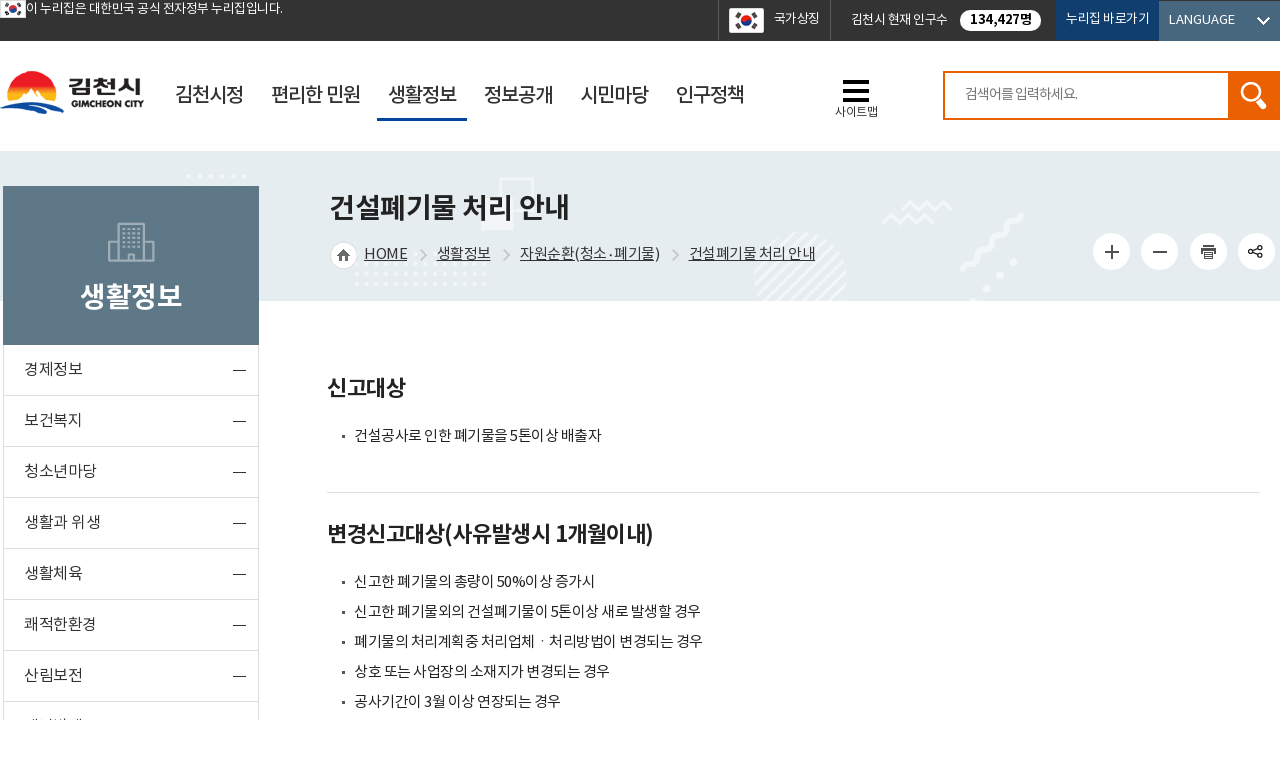

--- FILE ---
content_type: text/html;charset=UTF-8
request_url: https://www.gc.go.kr/portal/contents.do?mId=1414080000
body_size: 452342
content:
<!DOCTYPE html>




















<html lang="ko">
	<head>
		<meta http-equiv="Content-Type" content="text/html; charset=utf-8" />
		<meta http-equiv="X-UA-Compatible" content="IE=edge" />
		<meta name="viewport" content="width=device-width, initial-scale=1">
		<meta name="naver-site-verification" content="c36686f9020f08073adacd1faf0167d255700428" />
		<meta name="format-detection" content="telephone=no">
		<title>건설폐기물 처리 안내 | 자원순환(청소‧폐기물) | 생활정보 | 누리집</title>

		<meta http-equiv="X-UA-Compatible" content="IE=Edge" />
		<meta name="viewport" content="width=device-width, initial-scale=1, maximum-scale=3, minimum-scale=1, user-scalable=yes" />
		<meta name="format-detection" content="telephone=no">
		<!-- 아이폰에서 전화번호 안나오거나 클릭해도 전화안걸리게할때 -->
		<meta name="robots" content="all">
		<meta name="title" content="김천시청, 김천시누리집, 김천시, 김천, Gimcheon, Gimcheon City">
		<meta name="subject" content="김천시청, 김천시누리집, 김천시, 김천, Gimcheon, Gimcheon City">
		<meta name="Keywords" content="김천시청, 김천시누리집, 김천시, 김천, Gimcheon, Gimcheon City">
		<meta name="description" content="김천시 누리집에 오신것을 환영합니다.">
		<meta name="author" content="김천시청, 김천시누리집">
		<meta property="og:type" content="website">
		<meta property="og:title" id="ogtitle" content="김천시청, 김천시누리집">
		<meta property="og:description" content="김천시 누리집에 오신것을 환영합니다.">
		<link rel="shortcut icon" href="/favicon.ico" type="image/x-icon">
		<link rel="icon" href="/favicon.ico" type="image/x-icon">
		<script type="application/ld+json">
			{
			 "@context": "https://schema.org",
			 "@type": "Organization",
			 "name": "김천시청",
			 "url": "https://www.gc.go.kr",
			 "sameAs": [
				 "https://www.facebook.com/gimcheon123",
				 "https://www.youtube.com/channel/UCyzZWCuxYN6TKAEyqReFj2w",
				 "https://blog.naver.com/gclovehappy",
				 "https://www.instagram.com/gimcheon_official"
			 ]
			}
		</script>
		<script src="/design/common/js/jquery-1.11.3.min.js"></script>
		<script src="/design/common/js/jquery-ui.min.js"></script>
		<script src="/design/common/js/scrollbanner.js"></script>

		<script src="/design/common/js/common.js"></script>
		<script src="/design/main/js/common.js"></script>
		<script src="/design/common/js/util.js"></script>
		<script src="/design/main/js/jquery.form.min.js"></script>
		<script src="/common/js/jquery/jquery.form.js"></script>

		<link rel="stylesheet" href="/design/common/css/common.css">
		<link rel="stylesheet" href="/design/common/css/guide.css">
		<link rel="stylesheet" href="/design/main/css/layout.css">
		<link rel="stylesheet" href="/design/main/css/sub.css">
		<link rel="stylesheet" href="/design/main/css/sub01.css">
		<link rel="stylesheet" href="/design/main/css/sub02.css">
		<link rel="stylesheet" href="/design/main/css/sub03.css">
		<link rel="stylesheet" href="/design/main/css/sub04.css">
		<link rel="stylesheet" href="/design/main/css/sub05.css">
		<link rel="stylesheet" href="/design/main/css/sub06.css">
		
		<script src="/common/js/jquery/page_scroll_indicator.js"></script>
		<link media="all" type="text/css" rel="stylesheet" href="/common/js/jquery/progress_bar.css" />
		<script>
			$(document).ready(function() {
				PageScrollIndicator.createProgressBar("#wrap", "#container", '2px', '#00bcd4');
				//alert(document.location.href);
			});

			    window.onpageshow = function(event) {
					if (event.persisted) {
					//	document.location.reload();
					}
				};
		</script>
		
		



















<script>
//<![CDATA[
var yh = {
	"mId" : "1414080000",
	"menuName" : "건설폐기물 처리 안내",
	"programUrl" : "",
	"siteCode" : "portal",
	"siteCodeFull" : "portal",
	"error" : "",
	"contextPath" : ""
};
//]]>
</script>

	</head>
	<body>
		<div id="skipNavWrap">
			<a href="#ctn">본문 바로가기</a>
		</div>

			


















<script>
function checkSerData(f)
{
 	if( trim(f.qt.value) == '' ) {
		alert('검색어를 입력해주세요');
		f.qt.focus();
		return false;
	}
	return true;
}
</script>





















<script>
//<![CDATA[

	function LayoutShow(showpop) {
		var objDiv = document.getElementById(showpop);

		if (objDiv.style.display=="block") {
			objDiv.style.display = "none";
		} else {
			objDiv.style.display = "block";
		}
	}

	function calculateDDay() {
	  var today = new Date();
		var targetDateStr = '2025-05-09 00:00:00';
	  var targetDate = new Date(targetDateStr);
		// console.log(targetDate+'//'+today);
	  // 밀리초 단위 차이 계산
	  var diffTime = targetDate - today;
		
	  // 밀리초를 일수로 변환
	  var diffDays = Math.ceil(diffTime / (1000 * 60 * 60 * 24));

		if(diffDays < 1){
			diffDays = "Day";
		}

		return diffDays;
}

		window.addEventListener('load', function() {
				document.getElementById('dDay').innerText = "D-"+calculateDDay();;
    });


//]]>
</script>

<div id="header">
	<div class="top">
		<div class="wrap">
			<div class="topL">
				<span><img src="/design/main/img/main/eg_logo2.gif" alt="정부공식 웹사이트">이 누리집은 대한민국 공식 전자정부 누리집입니다.</span>
				
				
			</div>
			<div class="topR">
				<a class="flag" href="http://www.mois.go.kr/frt/sub/popup/p_taegugki_banner/screen.do" target="_blank" title="행정안전부 국가상징팝업 새창 열림">국가상징</a>
				<div class="popul">김천시 현재 인구수 <span>134,427명</span></div>
				
				<div class="site"><a href="/portal/contents.do?mId=1614000000">누리집 바로가기</a></div>
				<div class="lang">
					<a title="펼치기" class="off" href="#"><span>LANGUAGE</span></a>
					<ul>
						<li><a href="/eng/main.do" target="_blank" title="새창 열림">English</a></li>
						<li><a href="/cha/main.do" target="_blank" title="새창 열림">中國語</a></li>
						<li><a href="/jp/main.do" target="_blank" title="새창 열림">日本語</a></li>
					</ul>
				</div>
			</div>
		</div>
		<!--//wrap-->
	</div>
	<!--//top-->

	
	
	
	
	
		
		

		
	







<div class="main_wrap">
	<div class="wrap">
		<h1>
			<a href="/main.do"><img	src="/design/main/img/common/h1_logo.png" alt="김천시" /></a>
		</h1>
		<div class="gnbPC">
			<div class="gnbArea">
				































	
	
	
		
	
	
	

		<ul 
			class="dept1"
			
			
		>
			
				
				
				
				
				
				

				
				
					<li>
						<!-- Current Level Menu BreadCrumb Flush -->
						
							
							
								<a href="/portal/contents.do?mId=1200000000" ><span>김천시정</span></a>
							
						

						<!-- Lower Level Menu BreadCrumb Flush  -->
						
							
								
									<div class="subGnb subGnb1" style="display:none;">
										
										<div class="wrap">
										<div class="title snavi1">
											
												
													
												
												
												
												
												
											
											<p>김천시정<span>ADMINISTRATION</span></p>
										</div>
										
										
										































	
	
	
	
		
	
	

		<ul 
			class="dept2"
			
			
		>
			
				
				
				
				
				
				

				
				
					<li>
						<!-- Current Level Menu BreadCrumb Flush -->
						
							
							
								<a href="/portal/contents.do?mId=1201000000" ><span>김천소개</span></a>
							
						

						<!-- Lower Level Menu BreadCrumb Flush  -->
						
							
								
								
									
									
									































	
	
	
	
	
		
	

		<ul 
			class="dept3"
			
			
		>
			
				
				
				
				
				
				

				
				
					<li>
						<!-- Current Level Menu BreadCrumb Flush -->
						
							
							
								<a href="/portal/contents.do?mId=1201010000" ><span>행정소개</span></a>
							
						

						<!-- Lower Level Menu BreadCrumb Flush  -->
						
					</li>
				
				
			
				
				
				
				
				
				

				
				
					<li>
						<!-- Current Level Menu BreadCrumb Flush -->
						
							
							
								<a href="/portal/contents.do?mId=1201020000" ><span>일반현황</span></a>
							
						

						<!-- Lower Level Menu BreadCrumb Flush  -->
						
					</li>
				
				
			
				
				
				
				
				
				

				
				
					<li>
						<!-- Current Level Menu BreadCrumb Flush -->
						
							
							
								<a href="/portal/contents.do?mId=1201030000" ><span>상징물</span></a>
							
						

						<!-- Lower Level Menu BreadCrumb Flush  -->
						
					</li>
				
				
			
				
				
				
				
				
				

				
				
					<li>
						<!-- Current Level Menu BreadCrumb Flush -->
						
							
							
								<a href="/portal/contents.do?mId=1201040000" ><span>연혁</span></a>
							
						

						<!-- Lower Level Menu BreadCrumb Flush  -->
						
					</li>
				
				
			
				
				
				
				
				
				

				
				
					<li>
						<!-- Current Level Menu BreadCrumb Flush -->
						
							
							
								<a href="/portal/contents.do?mId=1201050000" ><span>수상내역</span></a>
							
						

						<!-- Lower Level Menu BreadCrumb Flush  -->
						
							
								
								
									
									
									































	

								
							
						
					</li>
				
				
			
				
				
				
				
				
				

				
				
					<li>
						<!-- Current Level Menu BreadCrumb Flush -->
						
							
							
								<a href="/portal/contents.do?mId=1201060000" ><span>시민의 노래</span></a>
							
						

						<!-- Lower Level Menu BreadCrumb Flush  -->
						
					</li>
				
				
			
				
				
				
				
				
				

				
				
					<li>
						<!-- Current Level Menu BreadCrumb Flush -->
						
							
							
								<a href="/portal/contents.do?mId=1201070000" ><span>시민헌장</span></a>
							
						

						<!-- Lower Level Menu BreadCrumb Flush  -->
						
					</li>
				
				
			
				
				
				
				
				
				

				
				
					<li>
						<!-- Current Level Menu BreadCrumb Flush -->
						
							
							
								<a href="/portal/contents.do?mId=1201080000" ><span>자매도시</span></a>
							
						

						<!-- Lower Level Menu BreadCrumb Flush  -->
						
					</li>
				
				
			
				
				
				
				
				
				

				
				
					<li>
						<!-- Current Level Menu BreadCrumb Flush -->
						
							
							
								<a href="/portal/contents.do?mId=1201100000" ><span>오삼이캐릭터</span></a>
							
						

						<!-- Lower Level Menu BreadCrumb Flush  -->
						
							
								
								
									
									
									































	

								
							
						
					</li>
				
				
			
				
				
				
				
				
				

				
				
					<li>
						<!-- Current Level Menu BreadCrumb Flush -->
						
							
							
								<a href="/portal/contents.do?mId=1201120000" ><span>오삼이네</span></a>
							
						

						<!-- Lower Level Menu BreadCrumb Flush  -->
						
							
								
								
									
									
									































	

								
							
						
					</li>
				
				
			
				
				
				
				
				
				

				
				
					<li>
						<!-- Current Level Menu BreadCrumb Flush -->
						
							
							
								<a href="/portal/contents.do?mId=1201110000" ><span>청렴메시지</span></a>
							
						

						<!-- Lower Level Menu BreadCrumb Flush  -->
						
					</li>
				
				
			
		</ul>
	

								
							
						
					</li>
				
				
			
				
				
				
				
				
				

				
				
					<li>
						<!-- Current Level Menu BreadCrumb Flush -->
						
							
							
								<a href="/portal/contents.do?mId=1202000000" ><span>시정현황</span></a>
							
						

						<!-- Lower Level Menu BreadCrumb Flush  -->
						
							
								
								
									
									
									































	
	
	
	
	
		
	

		<ul 
			class="dept3"
			
			
		>
			
				
				
				
				
				
				

				
				
					<li>
						<!-- Current Level Menu BreadCrumb Flush -->
						
							
							
								<a href="/portal/contents.do?mId=1202040000" ><span>현안사업</span></a>
							
						

						<!-- Lower Level Menu BreadCrumb Flush  -->
						
					</li>
				
				
			
				
				
				
				
				
				

				
				
					<li>
						<!-- Current Level Menu BreadCrumb Flush -->
						
							
							
								<a href="/portal/contents.do?mId=1202190000" ><span>주요업무계획</span></a>
							
						

						<!-- Lower Level Menu BreadCrumb Flush  -->
						
					</li>
				
				
			
				
				
				
				
				
				

				
				
					<li>
						<!-- Current Level Menu BreadCrumb Flush -->
						
							
							
								<a href="/portal/contents.do?mId=1202050000" ><span>행정서비스헌장</span></a>
							
						

						<!-- Lower Level Menu BreadCrumb Flush  -->
						
							
								
								
									
									
									































	

								
							
						
					</li>
				
				
			
				
				
				
				
				
				

				
				
					<li>
						<!-- Current Level Menu BreadCrumb Flush -->
						
							
							
								<a href="/portal/contents.do?mId=1202070000" ><span>청사안내</span></a>
							
						

						<!-- Lower Level Menu BreadCrumb Flush  -->
						
							
								
								
									
									
									































	

								
							
						
					</li>
				
				
			
				
				
				
				
				
				

				
				
					<li>
						<!-- Current Level Menu BreadCrumb Flush -->
						
							
							
								<a href="/portal/contents.do?mId=1202060000" ><span>행정조직</span></a>
							
						

						<!-- Lower Level Menu BreadCrumb Flush  -->
						
					</li>
				
				
			
				
				
				
				
				
				

				
				
					<li>
						<!-- Current Level Menu BreadCrumb Flush -->
						
							
							
								<a href="/portal/contents.do?mId=1202100000" ><span>새소식</span></a>
							
						

						<!-- Lower Level Menu BreadCrumb Flush  -->
						
					</li>
				
				
			
				
				
				
				
				
				

				
				
					<li>
						<!-- Current Level Menu BreadCrumb Flush -->
						
							
							
								<a href="/portal/contents.do?mId=1202180000" ><span>고시공고</span></a>
							
						

						<!-- Lower Level Menu BreadCrumb Flush  -->
						
							
								
								
									
									
									































	

								
							
						
					</li>
				
				
			
				
				
				
				
				
				

				
				
					<li>
						<!-- Current Level Menu BreadCrumb Flush -->
						
							
							
								<a href="/portal/contents.do?mId=1202120000" ><span>입찰정보</span></a>
							
						

						<!-- Lower Level Menu BreadCrumb Flush  -->
						
							
								
								
									
									
									































	

								
							
						
					</li>
				
				
			
				
				
				
				
				
				

				
				
					<li>
						<!-- Current Level Menu BreadCrumb Flush -->
						
							
							
								<a href="/portal/contents.do?mId=1202130000" ><span>입법예고</span></a>
							
						

						<!-- Lower Level Menu BreadCrumb Flush  -->
						
							
								
								
									
									
									































	

								
							
						
					</li>
				
				
			
				
				
				
				
				
				

				
				
					<li>
						<!-- Current Level Menu BreadCrumb Flush -->
						
							
							
								<a href="/portal/contents.do?mId=1202150000" ><span>문화예술행사</span></a>
							
						

						<!-- Lower Level Menu BreadCrumb Flush  -->
						
					</li>
				
				
			
				
				
				
				
				
				

				
				
					<li>
						<!-- Current Level Menu BreadCrumb Flush -->
						
							
							
								<a href="/portal/contents.do?mId=1202160000" ><span>채용공고</span></a>
							
						

						<!-- Lower Level Menu BreadCrumb Flush  -->
						
					</li>
				
				
			
				
				
				
				
				
				

				
				
					<li>
						<!-- Current Level Menu BreadCrumb Flush -->
						
							
							
								<a href="/portal/contents.do?mId=1202170000" ><span>입찰정보 자료실</span></a>
							
						

						<!-- Lower Level Menu BreadCrumb Flush  -->
						
					</li>
				
				
			
				
				
				
				
				
				

				
				
					<li>
						<!-- Current Level Menu BreadCrumb Flush -->
						
							
							
								<a href="/portal/contents.do?mId=1202010000" ><span>시정목표 및 방향</span></a>
							
						

						<!-- Lower Level Menu BreadCrumb Flush  -->
						
					</li>
				
				
			
				
				
				
				
				
				

				
				
					<li>
						<!-- Current Level Menu BreadCrumb Flush -->
						
							
							
								<a href="/portal/contents.do?mId=1202080000" ><span>찾아오시는 길</span></a>
							
						

						<!-- Lower Level Menu BreadCrumb Flush  -->
						
					</li>
				
				
			
		</ul>
	

								
							
						
					</li>
				
				
			
				
				
				
				
				
				

				
				
					<li>
						<!-- Current Level Menu BreadCrumb Flush -->
						
							
							
								<a href="/portal/contents.do?mId=1203000000" ><span>시정홍보관</span></a>
							
						

						<!-- Lower Level Menu BreadCrumb Flush  -->
						
							
								
								
									
									
									































	
	
	
	
	
		
	

		<ul 
			class="dept3"
			
			
		>
			
				
				
				
				
				
				

				
				
					<li>
						<!-- Current Level Menu BreadCrumb Flush -->
						
							
								<a href="https://www.gc.go.kr/socialhub/contents.do?mId=0900000000" target="_blank" title="새창열림" ><span>시정동영상뉴스</span></a>
							
							
						

						<!-- Lower Level Menu BreadCrumb Flush  -->
						
					</li>
				
				
			
				
				
				
				
				
				

				
				
					<li>
						<!-- Current Level Menu BreadCrumb Flush -->
						
							
							
								<a href="/portal/contents.do?mId=1203020000" ><span>사진보도</span></a>
							
						

						<!-- Lower Level Menu BreadCrumb Flush  -->
						
					</li>
				
				
			
				
				
				
				
				
				

				
				
					<li>
						<!-- Current Level Menu BreadCrumb Flush -->
						
							
							
								<a href="/portal/contents.do?mId=1203030000" ><span>함께사는 김천</span></a>
							
						

						<!-- Lower Level Menu BreadCrumb Flush  -->
						
							
								
								
									
									
									































	

								
							
						
					</li>
				
				
			
				
				
				
				
				
				

				
				
					<li>
						<!-- Current Level Menu BreadCrumb Flush -->
						
							
							
								<a href="/portal/contents.do?mId=1203040000" ><span>김천 사랑방</span></a>
							
						

						<!-- Lower Level Menu BreadCrumb Flush  -->
						
					</li>
				
				
			
				
				
				
				
				
				

				
				
					<li>
						<!-- Current Level Menu BreadCrumb Flush -->
						
							
							
								<a href="/portal/contents.do?mId=1203050000" ><span>인터넷시보</span></a>
							
						

						<!-- Lower Level Menu BreadCrumb Flush  -->
						
					</li>
				
				
			
				
				
				
				
				
				

				
				
					<li>
						<!-- Current Level Menu BreadCrumb Flush -->
						
							
							
								<a href="/portal/contents.do?mId=1203060000" ><span>보도자료</span></a>
							
						

						<!-- Lower Level Menu BreadCrumb Flush  -->
						
					</li>
				
				
			
				
				
				
				
				
				

				
				
					<li>
						<!-- Current Level Menu BreadCrumb Flush -->
						
							
							
								<a href="/portal/contents.do?mId=1203080000" ><span>보도자료(이전)</span></a>
							
						

						<!-- Lower Level Menu BreadCrumb Flush  -->
						
					</li>
				
				
			
		</ul>
	

								
							
						
					</li>
				
				
			
				
				
				
				
				
				

				
				
					<li>
						<!-- Current Level Menu BreadCrumb Flush -->
						
							
							
								<a href="/portal/contents.do?mId=1204000000" ><span>규제개혁</span></a>
							
						

						<!-- Lower Level Menu BreadCrumb Flush  -->
						
							
								
								
									
									
									































	
	
	
	
	
		
	

		<ul 
			class="dept3"
			
			
		>
			
				
				
				
				
				
				

				
				
					<li>
						<!-- Current Level Menu BreadCrumb Flush -->
						
							
							
								<a href="/portal/contents.do?mId=1204010000" ><span>규제개혁추진개요</span></a>
							
						

						<!-- Lower Level Menu BreadCrumb Flush  -->
						
					</li>
				
				
			
				
				
				
				
				
				

				
				
					<li>
						<!-- Current Level Menu BreadCrumb Flush -->
						
							
							
								<a href="/portal/contents.do?mId=1204020000" ><span>찾아가는 규제신고센터</span></a>
							
						

						<!-- Lower Level Menu BreadCrumb Flush  -->
						
					</li>
				
				
			
				
				
				
				
				
				

				
				
					<li>
						<!-- Current Level Menu BreadCrumb Flush -->
						
							
							
								<a href="/portal/contents.do?mId=1204030000" ><span>행정규제사무정비추진</span></a>
							
						

						<!-- Lower Level Menu BreadCrumb Flush  -->
						
							
								
								
									
									
									































	

								
							
						
					</li>
				
				
			
				
				
				
				
				
				

				
				
					<li>
						<!-- Current Level Menu BreadCrumb Flush -->
						
							
							
								<a href="/portal/contents.do?mId=1204050000" ><span>규제개혁 추진성과</span></a>
							
						

						<!-- Lower Level Menu BreadCrumb Flush  -->
						
					</li>
				
				
			
				
				
				
				
				
				

				
				
					<li>
						<!-- Current Level Menu BreadCrumb Flush -->
						
							
							
								<a href="/portal/contents.do?mId=1204060000" ><span>국무조정실 규제신문고</span></a>
							
						

						<!-- Lower Level Menu BreadCrumb Flush  -->
						
					</li>
				
				
			
				
				
				
				
				
				

				
				
					<li>
						<!-- Current Level Menu BreadCrumb Flush -->
						
							
							
								<a href="/portal/contents.do?mId=1204070000" ><span>김천시 규제 신고고객보호 서비스 헌장</span></a>
							
						

						<!-- Lower Level Menu BreadCrumb Flush  -->
						
					</li>
				
				
			
				
				
				
				
				
				

				
				
					<li>
						<!-- Current Level Menu BreadCrumb Flush -->
						
							
							
								<a href="/portal/contents.do?mId=1204080000" ><span>규제개혁공모전</span></a>
							
						

						<!-- Lower Level Menu BreadCrumb Flush  -->
						
					</li>
				
				
			
				
				
				
				
				
				

				
				
					<li>
						<!-- Current Level Menu BreadCrumb Flush -->
						
							
							
								<a href="/portal/contents.do?mId=1204090000" ><span>규제입증요청</span></a>
							
						

						<!-- Lower Level Menu BreadCrumb Flush  -->
						
					</li>
				
				
			
		</ul>
	

								
							
						
					</li>
				
				
			
				
				
				
				
				
				

				
				
					<li>
						<!-- Current Level Menu BreadCrumb Flush -->
						
							
							
								<a href="/portal/contents.do?mId=1205000000" ><span>예산통계정보</span></a>
							
						

						<!-- Lower Level Menu BreadCrumb Flush  -->
						
							
								
								
									
									
									































	
	
	
	
	
		
	

		<ul 
			class="dept3"
			
			
		>
			
				
				
				
				
				
				

				
				
					<li>
						<!-- Current Level Menu BreadCrumb Flush -->
						
							
							
								<a href="/portal/contents.do?mId=1205010000" ><span>예산현황</span></a>
							
						

						<!-- Lower Level Menu BreadCrumb Flush  -->
						
							
								
								
									
									
									































	

								
							
						
					</li>
				
				
			
				
				
				
				
				
				

				
				
					<li>
						<!-- Current Level Menu BreadCrumb Flush -->
						
							
							
								<a href="/portal/contents.do?mId=1205020000" ><span>기금운용계획</span></a>
							
						

						<!-- Lower Level Menu BreadCrumb Flush  -->
						
					</li>
				
				
			
				
				
				
				
				
				

				
				
					<li>
						<!-- Current Level Menu BreadCrumb Flush -->
						
							
							
								<a href="/portal/contents.do?mId=1205030000" ><span>재정공시</span></a>
							
						

						<!-- Lower Level Menu BreadCrumb Flush  -->
						
							
								
								
									
									
									































	

								
							
						
					</li>
				
				
			
				
				
				
				
				
				

				
				
					<li>
						<!-- Current Level Menu BreadCrumb Flush -->
						
							
							
								<a href="/portal/contents.do?mId=1205040000" ><span>예산낭비신고센터</span></a>
							
						

						<!-- Lower Level Menu BreadCrumb Flush  -->
						
					</li>
				
				
			
				
				
				
				
				
				

				
				
					<li>
						<!-- Current Level Menu BreadCrumb Flush -->
						
							
							
								<a href="/portal/contents.do?mId=1205050000" ><span>통계연보</span></a>
							
						

						<!-- Lower Level Menu BreadCrumb Flush  -->
						
					</li>
				
				
			
				
				
				
				
				
				

				
				
					<li>
						<!-- Current Level Menu BreadCrumb Flush -->
						
							
							
								<a href="/portal/contents.do?mId=1205060000" ><span>주민참여예산</span></a>
							
						

						<!-- Lower Level Menu BreadCrumb Flush  -->
						
					</li>
				
				
			
				
				
				
				
				
				

				
				
					<li>
						<!-- Current Level Menu BreadCrumb Flush -->
						
							
							
								<a href="/portal/contents.do?mId=1205070000" ><span>각종통계정보</span></a>
							
						

						<!-- Lower Level Menu BreadCrumb Flush  -->
						
					</li>
				
				
			
				
				
				
				
				
				

				
				
					<li>
						<!-- Current Level Menu BreadCrumb Flush -->
						
							
								<a href="https://sgis.kostat.go.kr/view/house/houseAnalysisMap?type=full&sido_cd=37&sgg_cd=030" target="_blank" title="새창열림" ><span>살고싶은 우리동네</span></a>
							
							
						

						<!-- Lower Level Menu BreadCrumb Flush  -->
						
					</li>
				
				
			
				
				
				
				
				
				

				
				
					<li>
						<!-- Current Level Menu BreadCrumb Flush -->
						
							
							
								<a href="/portal/contents.do?mId=1205090000" ><span>정책통계지도</span></a>
							
						

						<!-- Lower Level Menu BreadCrumb Flush  -->
						
					</li>
				
				
			
				
				
				
				
				
				

				
				
					<li>
						<!-- Current Level Menu BreadCrumb Flush -->
						
							
								<a href="https://www.laiis.go.kr" target="_blank" title="새창열림" ><span>내고장알리미</span></a>
							
							
						

						<!-- Lower Level Menu BreadCrumb Flush  -->
						
					</li>
				
				
			
				
				
				
				
				
				

				
				
					<li>
						<!-- Current Level Menu BreadCrumb Flush -->
						
							
							
								<a href="/portal/contents.do?mId=1205110000" ><span>채무관리계획</span></a>
							
						

						<!-- Lower Level Menu BreadCrumb Flush  -->
						
					</li>
				
				
			
				
				
				
				
				
				

				
				
					<li>
						<!-- Current Level Menu BreadCrumb Flush -->
						
							
							
								<a href="/portal/contents.do?mId=1205120000" ><span>결산현황</span></a>
							
						

						<!-- Lower Level Menu BreadCrumb Flush  -->
						
					</li>
				
				
			
				
				
				
				
				
				

				
				
					<li>
						<!-- Current Level Menu BreadCrumb Flush -->
						
							
							
								<a href="/portal/contents.do?mId=1205130000" ><span>예산자료실</span></a>
							
						

						<!-- Lower Level Menu BreadCrumb Flush  -->
						
					</li>
				
				
			
				
				
				
				
				
				

				
				
					<li>
						<!-- Current Level Menu BreadCrumb Flush -->
						
							
								<a href="https://lofin.mois.go.kr/portal/bbs/bbsListPage.do?bbsCd=FSL1002" target="_blank" title="새창열림" ><span>지방재정365 재정용어사전</span></a>
							
							
						

						<!-- Lower Level Menu BreadCrumb Flush  -->
						
					</li>
				
				
			
		</ul>
	

								
							
						
					</li>
				
				
			
				
				
				
				
				
				

				
				
					<li>
						<!-- Current Level Menu BreadCrumb Flush -->
						
							
							
								<a href="/portal/contents.do?mId=1206000000" ><span>행정자료실</span></a>
							
						

						<!-- Lower Level Menu BreadCrumb Flush  -->
						
							
								
								
									
									
									































	
	
	
	
	
		
	

		<ul 
			class="dept3"
			
			
		>
			
				
				
				
				
				
				

				
				
					<li>
						<!-- Current Level Menu BreadCrumb Flush -->
						
							
							
								<a href="/portal/contents.do?mId=1206010000" ><span>통합자료실</span></a>
							
						

						<!-- Lower Level Menu BreadCrumb Flush  -->
						
					</li>
				
				
			
				
				
				
				
				
				

				
				
					<li>
						<!-- Current Level Menu BreadCrumb Flush -->
						
							
							
								<a href="/portal/contents.do?mId=1206040000" ><span>시정백서</span></a>
							
						

						<!-- Lower Level Menu BreadCrumb Flush  -->
						
					</li>
				
				
			
		</ul>
	

								
							
						
					</li>
				
				
			
				
				
				
				
				
				

				
				
					<li>
						<!-- Current Level Menu BreadCrumb Flush -->
						
							
							
								<a href="/portal/contents.do?mId=1207000000" ><span>자산도록</span></a>
							
						

						<!-- Lower Level Menu BreadCrumb Flush  -->
						
							
								
								
									
									
									































	
	
	
	
	
		
	

		<ul 
			class="dept3"
			
			
		>
			
				
				
				
				
				
				

				
				
					<li>
						<!-- Current Level Menu BreadCrumb Flush -->
						
							
							
								<a href="/portal/contents.do?mId=1207010000" ><span>일반유형자산</span></a>
							
						

						<!-- Lower Level Menu BreadCrumb Flush  -->
						
					</li>
				
				
			
				
				
				
				
				
				

				
				
					<li>
						<!-- Current Level Menu BreadCrumb Flush -->
						
							
							
								<a href="/portal/contents.do?mId=1207020000" ><span>주민편의시설</span></a>
							
						

						<!-- Lower Level Menu BreadCrumb Flush  -->
						
					</li>
				
				
			
				
				
				
				
				
				

				
				
					<li>
						<!-- Current Level Menu BreadCrumb Flush -->
						
							
							
								<a href="/portal/contents.do?mId=1207030000" ><span>공원</span></a>
							
						

						<!-- Lower Level Menu BreadCrumb Flush  -->
						
					</li>
				
				
			
				
				
				
				
				
				

				
				
					<li>
						<!-- Current Level Menu BreadCrumb Flush -->
						
							
							
								<a href="/portal/contents.do?mId=1207040000" ><span>사회기반시설</span></a>
							
						

						<!-- Lower Level Menu BreadCrumb Flush  -->
						
					</li>
				
				
			
		</ul>
	

								
							
						
					</li>
				
				
			
				
				
				
				
				
				

				
				
					<li>
						<!-- Current Level Menu BreadCrumb Flush -->
						
							
							
								<a href="/portal/contents.do?mId=1208000000" ><span>법무행정정보</span></a>
							
						

						<!-- Lower Level Menu BreadCrumb Flush  -->
						
							
								
								
									
									
									































	
	
	
	
	
		
	

		<ul 
			class="dept3"
			
			
		>
			
				
				
				
				
				
				

				
				
					<li>
						<!-- Current Level Menu BreadCrumb Flush -->
						
							
							
								<a href="/portal/contents.do?mId=1208010000" ><span>고문변호사 현황</span></a>
							
						

						<!-- Lower Level Menu BreadCrumb Flush  -->
						
					</li>
				
				
			
				
				
				
				
				
				

				
				
					<li>
						<!-- Current Level Menu BreadCrumb Flush -->
						
							
							
								<a href="/portal/contents.do?mId=1208020000" ><span>자치법규 및 현행법령</span></a>
							
						

						<!-- Lower Level Menu BreadCrumb Flush  -->
						
					</li>
				
				
			
				
				
				
				
				
				

				
				
					<li>
						<!-- Current Level Menu BreadCrumb Flush -->
						
							
							
								<a href="/portal/contents.do?mId=1208030000" ><span>행정절차</span></a>
							
						

						<!-- Lower Level Menu BreadCrumb Flush  -->
						
					</li>
				
				
			
				
				
				
				
				
				

				
				
					<li>
						<!-- Current Level Menu BreadCrumb Flush -->
						
							
							
								<a href="/portal/contents.do?mId=1208040000" ><span>불편 자치법규 제안창구</span></a>
							
						

						<!-- Lower Level Menu BreadCrumb Flush  -->
						
					</li>
				
				
			
		</ul>
	

								
							
						
					</li>
				
				
			
				
				
				
				
				
				

				
				
					<li>
						<!-- Current Level Menu BreadCrumb Flush -->
						
							
							
								<a href="/portal/contents.do?mId=1210000000" ><span>고향사랑기부제</span></a>
							
						

						<!-- Lower Level Menu BreadCrumb Flush  -->
						
							
								
								
									
									
									































	
	
	
	
	
		
	

		<ul 
			class="dept3"
			
			
		>
			
				
				
				
				
				
				

				
				
					<li>
						<!-- Current Level Menu BreadCrumb Flush -->
						
							
							
								<a href="/portal/contents.do?mId=1210010000" ><span>고향사랑기부제 안내</span></a>
							
						

						<!-- Lower Level Menu BreadCrumb Flush  -->
						
					</li>
				
				
			
				
				
				
				
				
				

				
				
					<li>
						<!-- Current Level Menu BreadCrumb Flush -->
						
							
							
								<a href="/portal/contents.do?mId=1210020000" ><span>기부자 명예의 전당</span></a>
							
						

						<!-- Lower Level Menu BreadCrumb Flush  -->
						
					</li>
				
				
			
				
				
				
				
				
				

				
				
					<li>
						<!-- Current Level Menu BreadCrumb Flush -->
						
							
							
								<a href="/portal/contents.do?mId=1210030000" ><span>고향사랑기부제 영상</span></a>
							
						

						<!-- Lower Level Menu BreadCrumb Flush  -->
						
					</li>
				
				
			
				
				
				
				
				
				

				
				
					<li>
						<!-- Current Level Menu BreadCrumb Flush -->
						
							
								<a href="https://ilovegohyang.go.kr/goods/searchGoods-main.html?type=L&locgov=47150" target="_blank" title="새창열림" ><span>김천시 답례품</span></a>
							
							
						

						<!-- Lower Level Menu BreadCrumb Flush  -->
						
					</li>
				
				
			
		</ul>
	

								
							
						
					</li>
				
				
			
		</ul>
	

										</div>
									</div>
								
								
							
						
					</li>
				
				
			
				
				
				
				
				
				

				
				
					<li>
						<!-- Current Level Menu BreadCrumb Flush -->
						
							
							
								<a href="/portal/contents.do?mId=1300000000" ><span>편리한 민원</span></a>
							
						

						<!-- Lower Level Menu BreadCrumb Flush  -->
						
							
								
									<div class="subGnb subGnb2" style="display:none;">
										
										<div class="wrap">
										<div class="title snavi2">
											
												
												
													
												
												
												
												
											
											<p>편리한 민원<span>CIVIL APPEAL</span></p>
										</div>
										
										
										































	
	
	
	
		
	
	

		<ul 
			class="dept2"
			
			
		>
			
				
				
				
				
				
				

				
				
					<li>
						<!-- Current Level Menu BreadCrumb Flush -->
						
							
							
								<a href="/portal/contents.do?mId=1301000000" ><span>민원불편신고</span></a>
							
						

						<!-- Lower Level Menu BreadCrumb Flush  -->
						
							
								
								
									
									
									































	
	
	
	
	
		
	

		<ul 
			class="dept3"
			
			
		>
			
				
				
				
				
				
				

				
				
					<li>
						<!-- Current Level Menu BreadCrumb Flush -->
						
							
							
								<a href="/portal/contents.do?mId=1301010000" ><span>민원상담실</span></a>
							
						

						<!-- Lower Level Menu BreadCrumb Flush  -->
						
							
								
								
									
									
									































	

								
							
						
					</li>
				
				
			
				
				
				
				
				
				

				
				
					<li>
						<!-- Current Level Menu BreadCrumb Flush -->
						
							
							
								<a href="/portal/contents.do?mId=1301030000" ><span>식품안전소비자신고</span></a>
							
						

						<!-- Lower Level Menu BreadCrumb Flush  -->
						
							
								
								
									
									
									































	

								
							
						
					</li>
				
				
			
				
				
				
				
				
				

				
				
					<li>
						<!-- Current Level Menu BreadCrumb Flush -->
						
							
							
								<a href="/portal/contents.do?mId=1301040000" ><span>환경신문고</span></a>
							
						

						<!-- Lower Level Menu BreadCrumb Flush  -->
						
							
								
								
									
									
									































	

								
							
						
					</li>
				
				
			
				
				
				
				
				
				

				
				
					<li>
						<!-- Current Level Menu BreadCrumb Flush -->
						
							
							
								<a href="/portal/contents.do?mId=1301050000" ><span>예산낭비신고센터</span></a>
							
						

						<!-- Lower Level Menu BreadCrumb Flush  -->
						
					</li>
				
				
			
				
				
				
				
				
				

				
				
					<li>
						<!-- Current Level Menu BreadCrumb Flush -->
						
							
							
								<a href="/portal/contents.do?mId=1301060000" ><span>부동산실거래위반신고</span></a>
							
						

						<!-- Lower Level Menu BreadCrumb Flush  -->
						
							
								
								
									
									
									































	

								
							
						
					</li>
				
				
			
				
				
				
				
				
				

				
				
					<li>
						<!-- Current Level Menu BreadCrumb Flush -->
						
							
							
								<a href="/portal/contents.do?mId=1301070000" ><span>부동산불법행위중개신고센터</span></a>
							
						

						<!-- Lower Level Menu BreadCrumb Flush  -->
						
							
								
								
									
									
									































	

								
							
						
					</li>
				
				
			
				
				
				
				
				
				

				
				
					<li>
						<!-- Current Level Menu BreadCrumb Flush -->
						
							
							
								<a href="/portal/contents.do?mId=1301080000" ><span>불법사금융피해센터</span></a>
							
						

						<!-- Lower Level Menu BreadCrumb Flush  -->
						
							
								
								
									
									
									































	

								
							
						
					</li>
				
				
			
				
				
				
				
				
				

				
				
					<li>
						<!-- Current Level Menu BreadCrumb Flush -->
						
							
								<a href="https://www.epeople.go.kr/index.jsp" target="_blank" title="새창열림" ><span>국민신문고 &middot; 공익신고</span></a>
							
							
						

						<!-- Lower Level Menu BreadCrumb Flush  -->
						
					</li>
				
				
			
		</ul>
	

								
							
						
					</li>
				
				
			
				
				
				
				
				
				

				
				
					<li>
						<!-- Current Level Menu BreadCrumb Flush -->
						
							
							
								<a href="/portal/contents.do?mId=1303000000" ><span>민원안내</span></a>
							
						

						<!-- Lower Level Menu BreadCrumb Flush  -->
						
							
								
								
									
									
									































	
	
	
	
	
		
	

		<ul 
			class="dept3"
			
			
		>
			
				
				
				
				
				
				

				
				
					<li>
						<!-- Current Level Menu BreadCrumb Flush -->
						
							
							
								<a href="/portal/contents.do?mId=1303010000" ><span>민원사무편람(민원서식)</span></a>
							
						

						<!-- Lower Level Menu BreadCrumb Flush  -->
						
					</li>
				
				
			
				
				
				
				
				
				

				
				
					<li>
						<!-- Current Level Menu BreadCrumb Flush -->
						
							
								<a href="http://eminwon.gc.go.kr/emwp/gov/mogaha/ntis/web/caf/mwwd/action/CafMwWdOpenAction.do?method=selectListMwOpn&menu_id=CAFOPNWebMwOpenL&jndinm=CafMwWdOpenEJB&methodnm=selectListMwOpn&context=NTIS" target="_blank" title="새창열림" ><span>민원처리공개</span></a>
							
							
						

						<!-- Lower Level Menu BreadCrumb Flush  -->
						
					</li>
				
				
			
				
				
				
				
				
				

				
				
					<li>
						<!-- Current Level Menu BreadCrumb Flush -->
						
							
							
								<a href="/portal/contents.do?mId=1303030000" ><span>어디서나 민원</span></a>
							
						

						<!-- Lower Level Menu BreadCrumb Flush  -->
						
					</li>
				
				
			
				
				
				
				
				
				

				
				
					<li>
						<!-- Current Level Menu BreadCrumb Flush -->
						
							
							
								<a href="/portal/contents.do?mId=1303040000" ><span>사전심사청구제도</span></a>
							
						

						<!-- Lower Level Menu BreadCrumb Flush  -->
						
					</li>
				
				
			
				
				
				
				
				
				

				
				
					<li>
						<!-- Current Level Menu BreadCrumb Flush -->
						
							
							
								<a href="/portal/contents.do?mId=1303050000" ><span>무인민원발급기</span></a>
							
						

						<!-- Lower Level Menu BreadCrumb Flush  -->
						
					</li>
				
				
			
				
				
				
				
				
				

				
				
					<li>
						<!-- Current Level Menu BreadCrumb Flush -->
						
							
							
								<a href="/portal/contents.do?mId=1303060000" ><span>민원 1회 방문 처리제 및 사회적약자 배려 시책</span></a>
							
						

						<!-- Lower Level Menu BreadCrumb Flush  -->
						
					</li>
				
				
			
				
				
				
				
				
				

				
				
					<li>
						<!-- Current Level Menu BreadCrumb Flush -->
						
							
							
								<a href="/portal/contents.do?mId=1303070000" ><span>가로등, 보안등</span></a>
							
						

						<!-- Lower Level Menu BreadCrumb Flush  -->
						
							
								
								
									
									
									































	

								
							
						
					</li>
				
				
			
				
				
				
				
				
				

				
				
					<li>
						<!-- Current Level Menu BreadCrumb Flush -->
						
							
							
								<a href="/portal/contents.do?mId=1303080000" ><span>유기동물신고</span></a>
							
						

						<!-- Lower Level Menu BreadCrumb Flush  -->
						
					</li>
				
				
			
				
				
				
				
				
				

				
				
					<li>
						<!-- Current Level Menu BreadCrumb Flush -->
						
							
							
								<a href="/portal/contents.do?mId=1303090000" ><span>분실물 보관소 운영</span></a>
							
						

						<!-- Lower Level Menu BreadCrumb Flush  -->
						
					</li>
				
				
			
		</ul>
	

								
							
						
					</li>
				
				
			
				
				
				
				
				
				

				
				
					<li>
						<!-- Current Level Menu BreadCrumb Flush -->
						
							
							
								<a href="/portal/contents.do?mId=1302000000" ><span>정부24</span></a>
							
						

						<!-- Lower Level Menu BreadCrumb Flush  -->
						
					</li>
				
				
			
				
				
				
				
				
				

				
				
					<li>
						<!-- Current Level Menu BreadCrumb Flush -->
						
							
							
								<a href="/portal/contents.do?mId=1304000000" ><span>세무민원안내</span></a>
							
						

						<!-- Lower Level Menu BreadCrumb Flush  -->
						
							
								
								
									
									
									































	
	
	
	
	
		
	

		<ul 
			class="dept3"
			
			
		>
			
				
				
				
				
				
				

				
				
					<li>
						<!-- Current Level Menu BreadCrumb Flush -->
						
							
							
								<a href="/portal/contents.do?mId=1304010000" ><span>지방세안내</span></a>
							
						

						<!-- Lower Level Menu BreadCrumb Flush  -->
						
							
								
								
									
									
									































	

								
							
						
					</li>
				
				
			
				
				
				
				
				
				

				
				
					<li>
						<!-- Current Level Menu BreadCrumb Flush -->
						
							
							
								<a href="/portal/contents.do?mId=1304030000" ><span>국세안내</span></a>
							
						

						<!-- Lower Level Menu BreadCrumb Flush  -->
						
					</li>
				
				
			
				
				
				
				
				
				

				
				
					<li>
						<!-- Current Level Menu BreadCrumb Flush -->
						
							
							
								<a href="/portal/contents.do?mId=1304040000" ><span>지방세 납부방법 안내</span></a>
							
						

						<!-- Lower Level Menu BreadCrumb Flush  -->
						
					</li>
				
				
			
				
				
				
				
				
				

				
				
					<li>
						<!-- Current Level Menu BreadCrumb Flush -->
						
							
								<a href="https://www.wetax.go.kr" target="_blank" title="새창열림" ><span>위택스</span></a>
							
							
						

						<!-- Lower Level Menu BreadCrumb Flush  -->
						
					</li>
				
				
			
				
				
				
				
				
				

				
				
					<li>
						<!-- Current Level Menu BreadCrumb Flush -->
						
							
							
								<a href="/portal/contents.do?mId=1304060000" ><span>마을세무사</span></a>
							
						

						<!-- Lower Level Menu BreadCrumb Flush  -->
						
					</li>
				
				
			
				
				
				
				
				
				

				
				
					<li>
						<!-- Current Level Menu BreadCrumb Flush -->
						
							
							
								<a href="/portal/contents.do?mId=1304080000" ><span>납세자보호관</span></a>
							
						

						<!-- Lower Level Menu BreadCrumb Flush  -->
						
					</li>
				
				
			
				
				
				
				
				
				

				
				
					<li>
						<!-- Current Level Menu BreadCrumb Flush -->
						
							
							
								<a href="/portal/contents.do?mId=1304090000" ><span>지방세상담</span></a>
							
						

						<!-- Lower Level Menu BreadCrumb Flush  -->
						
					</li>
				
				
			
		</ul>
	

								
							
						
					</li>
				
				
			
				
				
				
				
				
				

				
				
					<li>
						<!-- Current Level Menu BreadCrumb Flush -->
						
							
							
								<a href="/portal/contents.do?mId=1305000000" ><span>토지주택정보</span></a>
							
						

						<!-- Lower Level Menu BreadCrumb Flush  -->
						
							
								
								
									
									
									































	
	
	
	
	
		
	

		<ul 
			class="dept3"
			
			
		>
			
				
				
				
				
				
				

				
				
					<li>
						<!-- Current Level Menu BreadCrumb Flush -->
						
							
							
								<a href="/portal/contents.do?mId=1305010000" ><span>주택가격열람</span></a>
							
						

						<!-- Lower Level Menu BreadCrumb Flush  -->
						
					</li>
				
				
			
				
				
				
				
				
				

				
				
					<li>
						<!-- Current Level Menu BreadCrumb Flush -->
						
							
								<a href="https://www.eais.go.kr/" target="_blank" title="새창열림" ><span>건축행정시스템(세움터)</span></a>
							
							
						

						<!-- Lower Level Menu BreadCrumb Flush  -->
						
					</li>
				
				
			
				
				
				
				
				
				

				
				
					<li>
						<!-- Current Level Menu BreadCrumb Flush -->
						
							
							
								<a href="/portal/contents.do?mId=1305040000" ><span>부동산중개업 안내</span></a>
							
						

						<!-- Lower Level Menu BreadCrumb Flush  -->
						
							
								
								
									
									
									































	

								
							
						
					</li>
				
				
			
				
				
				
				
				
				

				
				
					<li>
						<!-- Current Level Menu BreadCrumb Flush -->
						
							
							
								<a href="/portal/contents.do?mId=1305110000" ><span>개별공시지가</span></a>
							
						

						<!-- Lower Level Menu BreadCrumb Flush  -->
						
							
								
								
									
									
									































	

								
							
						
					</li>
				
				
			
				
				
				
				
				
				

				
				
					<li>
						<!-- Current Level Menu BreadCrumb Flush -->
						
							
							
								<a href="/portal/contents.do?mId=1305060000" ><span>유휴재산정보공개</span></a>
							
						

						<!-- Lower Level Menu BreadCrumb Flush  -->
						
					</li>
				
				
			
				
				
				
				
				
				

				
				
					<li>
						<!-- Current Level Menu BreadCrumb Flush -->
						
							
							
								<a href="/portal/contents.do?mId=1305070000" ><span>공동주택분양정보</span></a>
							
						

						<!-- Lower Level Menu BreadCrumb Flush  -->
						
					</li>
				
				
			
				
				
				
				
				
				

				
				
					<li>
						<!-- Current Level Menu BreadCrumb Flush -->
						
							
							
								<a href="/portal/contents.do?mId=1305080000" ><span>관내주택현황(공동주택/다가구)</span></a>
							
						

						<!-- Lower Level Menu BreadCrumb Flush  -->
						
					</li>
				
				
			
				
				
				
				
				
				

				
				
					<li>
						<!-- Current Level Menu BreadCrumb Flush -->
						
							
							
								<a href="/portal/contents.do?mId=1305090000" ><span>자주하는질문(FAQ)</span></a>
							
						

						<!-- Lower Level Menu BreadCrumb Flush  -->
						
					</li>
				
				
			
				
				
				
				
				
				

				
				
					<li>
						<!-- Current Level Menu BreadCrumb Flush -->
						
							
								<a href="/design/main/file/popup_240216.pdf" target="_blank" title="새창열림" ><span>부동산거래안내</span></a>
							
							
						

						<!-- Lower Level Menu BreadCrumb Flush  -->
						
					</li>
				
				
			
				
				
				
				
				
				

				
				
					<li>
						<!-- Current Level Menu BreadCrumb Flush -->
						
							
								<a href="https://rtms.molit.go.kr/" target="_blank" title="새창열림" ><span>부동산거래관리시스템</span></a>
							
							
						

						<!-- Lower Level Menu BreadCrumb Flush  -->
						
					</li>
				
				
			
		</ul>
	

								
							
						
					</li>
				
				
			
				
				
				
				
				
				

				
				
					<li>
						<!-- Current Level Menu BreadCrumb Flush -->
						
							
							
								<a href="/portal/contents.do?mId=1306000000" ><span>가족관계등록제도</span></a>
							
						

						<!-- Lower Level Menu BreadCrumb Flush  -->
						
							
								
								
									
									
									































	
	
	
	
	
		
	

		<ul 
			class="dept3"
			
			
		>
			
				
				
				
				
				
				

				
				
					<li>
						<!-- Current Level Menu BreadCrumb Flush -->
						
							
							
								<a href="/portal/contents.do?mId=1306010000" ><span>등록제도안내</span></a>
							
						

						<!-- Lower Level Menu BreadCrumb Flush  -->
						
					</li>
				
				
			
				
				
				
				
				
				

				
				
					<li>
						<!-- Current Level Menu BreadCrumb Flush -->
						
							
							
								<a href="/portal/contents.do?mId=1306020000" ><span>Q&amp;A</span></a>
							
						

						<!-- Lower Level Menu BreadCrumb Flush  -->
						
					</li>
				
				
			
		</ul>
	

								
							
						
					</li>
				
				
			
				
				
				
				
				
				

				
				
					<li>
						<!-- Current Level Menu BreadCrumb Flush -->
						
							
							
								<a href="/portal/contents.do?mId=1308000000" ><span>사이버반상회</span></a>
							
						

						<!-- Lower Level Menu BreadCrumb Flush  -->
						
							
								
								
									
									
									































	
	
	
	
	
		
	

		<ul 
			class="dept3"
			
			
		>
			
				
				
				
				
				
				

				
				
					<li>
						<!-- Current Level Menu BreadCrumb Flush -->
						
							
							
								<a href="/portal/contents.do?mId=1308010000" ><span>반상회 소식</span></a>
							
						

						<!-- Lower Level Menu BreadCrumb Flush  -->
						
					</li>
				
				
			
				
				
				
				
				
				

				
				
					<li>
						<!-- Current Level Menu BreadCrumb Flush -->
						
							
								<a href="/portal/contents.do?mId=1301010000" target="_self" title="새창열림" ><span>건의사항</span></a>
							
							
						

						<!-- Lower Level Menu BreadCrumb Flush  -->
						
					</li>
				
				
			
		</ul>
	

								
							
						
					</li>
				
				
			
				
				
				
				
				
				

				
				
					<li>
						<!-- Current Level Menu BreadCrumb Flush -->
						
							
							
								<a href="/portal/contents.do?mId=1311000000" ><span>적극행정 소통창구</span></a>
							
						

						<!-- Lower Level Menu BreadCrumb Flush  -->
						
							
								
								
									
									
									































	
	
	
	
	
		
	

		<ul 
			class="dept3"
			
			
		>
			
				
				
				
				
				
				

				
				
					<li>
						<!-- Current Level Menu BreadCrumb Flush -->
						
							
							
								<a href="/portal/contents.do?mId=1311010000" ><span>적극행정이란?</span></a>
							
						

						<!-- Lower Level Menu BreadCrumb Flush  -->
						
					</li>
				
				
			
				
				
				
				
				
				

				
				
					<li>
						<!-- Current Level Menu BreadCrumb Flush -->
						
							
							
								<a href="/portal/contents.do?mId=1311020000" ><span>적극행정 시민추천</span></a>
							
						

						<!-- Lower Level Menu BreadCrumb Flush  -->
						
					</li>
				
				
			
				
				
				
				
				
				

				
				
					<li>
						<!-- Current Level Menu BreadCrumb Flush -->
						
							
							
								<a href="/portal/contents.do?mId=1311050000" ><span>홍보 코너</span></a>
							
						

						<!-- Lower Level Menu BreadCrumb Flush  -->
						
					</li>
				
				
			
				
				
				
				
				
				

				
				
					<li>
						<!-- Current Level Menu BreadCrumb Flush -->
						
							
							
								<a href="/portal/contents.do?mId=1311060000" ><span>법령해석 사례(DB)</span></a>
							
						

						<!-- Lower Level Menu BreadCrumb Flush  -->
						
					</li>
				
				
			
				
				
				
				
				
				

				
				
					<li>
						<!-- Current Level Menu BreadCrumb Flush -->
						
							
							
								<a href="/portal/contents.do?mId=1311070000" ><span>소극행정 상시신고센터</span></a>
							
						

						<!-- Lower Level Menu BreadCrumb Flush  -->
						
					</li>
				
				
			
		</ul>
	

								
							
						
					</li>
				
				
			
				
				
				
				
				
				

				
				
					<li>
						<!-- Current Level Menu BreadCrumb Flush -->
						
							
							
								<a href="/portal/contents.do?mId=1307000000" ><span>여권민원안내</span></a>
							
						

						<!-- Lower Level Menu BreadCrumb Flush  -->
						
					</li>
				
				
			
				
				
				
				
				
				

				
				
					<li>
						<!-- Current Level Menu BreadCrumb Flush -->
						
							
							
								<a href="/portal/contents.do?mId=1312000000" ><span>청렴/감사</span></a>
							
						

						<!-- Lower Level Menu BreadCrumb Flush  -->
						
							
								
								
									
									
									































	
	
	
	
	
		
	

		<ul 
			class="dept3"
			
			
		>
			
				
				
				
				
				
				

				
				
					<li>
						<!-- Current Level Menu BreadCrumb Flush -->
						
							
								<a href="https://www.gc.go.kr/dept2/post5/bbs/list.do?searchCategory=post5&ptIdx=1807&mId=0201000000&sitename=%EC%B2%AD%EB%A0%B4%EA%B0%90%EC%82%AC%EC%8B%A4" target="_blank" title="새창열림" ><span>청렴소식</span></a>
							
							
						

						<!-- Lower Level Menu BreadCrumb Flush  -->
						
					</li>
				
				
			
				
				
				
				
				
				

				
				
					<li>
						<!-- Current Level Menu BreadCrumb Flush -->
						
							
							
								<a href="/portal/contents.do?mId=1312040000" ><span>사전컨설팅감사</span></a>
							
						

						<!-- Lower Level Menu BreadCrumb Flush  -->
						
							
								
								
									
									
									































	

								
							
						
					</li>
				
				
			
				
				
				
				
				
				

				
				
					<li>
						<!-- Current Level Menu BreadCrumb Flush -->
						
							
								<a href="https://www.gc.go.kr/dept2/post5/bbs/list.do?ptIdx=2364&mId=0503000000&sitename=%EC%B2%AD%EB%A0%B4%EA%B0%90%EC%82%AC%EC%8B%A4" target="_blank" title="새창열림" ><span>감사결과공개</span></a>
							
							
						

						<!-- Lower Level Menu BreadCrumb Flush  -->
						
					</li>
				
				
			
				
				
				
				
				
				

				
				
					<li>
						<!-- Current Level Menu BreadCrumb Flush -->
						
							
								<a href="https://www.redwhistle.org/report/report.asp?organ=8038&RType=1" target="_blank" title="새창열림" ><span>익명신고</span></a>
							
							
						

						<!-- Lower Level Menu BreadCrumb Flush  -->
						
					</li>
				
				
			
				
				
				
				
				
				

				
				
					<li>
						<!-- Current Level Menu BreadCrumb Flush -->
						
							
							
								<a href="/portal/contents.do?mId=1312070000" ><span>부패/공익/부조리신고</span></a>
							
						

						<!-- Lower Level Menu BreadCrumb Flush  -->
						
					</li>
				
				
			
		</ul>
	

								
							
						
					</li>
				
				
			
		</ul>
	

										</div>
									</div>
								
								
							
						
					</li>
				
				
			
				
				
				
				
				
				

				
				
					<li>
						<!-- Current Level Menu BreadCrumb Flush -->
						
							
							
								<a href="/portal/contents.do?mId=1400000000" class="on"><span>생활정보</span></a>
							
						

						<!-- Lower Level Menu BreadCrumb Flush  -->
						
							
								
									<div class="subGnb subGnb3" style="display:none;">
										
										<div class="wrap">
										<div class="title snavi3">
											
												
												
												
													
												
												
												
											
											<p>생활정보<span>LIFE INFORMATION</span></p>
										</div>
										
										
										































	
	
	
	
		
	
	

		<ul 
			class="dept2"
			
			
		>
			
				
				
				
				
				
				

				
				
					<li>
						<!-- Current Level Menu BreadCrumb Flush -->
						
							
							
								<a href="/portal/contents.do?mId=1401000000" ><span>경제정보</span></a>
							
						

						<!-- Lower Level Menu BreadCrumb Flush  -->
						
							
								
								
									
									
									































	
	
	
	
	
		
	

		<ul 
			class="dept3"
			
			
		>
			
				
				
				
				
				
				

				
				
					<li>
						<!-- Current Level Menu BreadCrumb Flush -->
						
							
							
								<a href="/portal/contents.do?mId=1401010000" ><span>소비자물가동향</span></a>
							
						

						<!-- Lower Level Menu BreadCrumb Flush  -->
						
					</li>
				
				
			
				
				
				
				
				
				

				
				
					<li>
						<!-- Current Level Menu BreadCrumb Flush -->
						
							
							
								<a href="/portal/contents.do?mId=1401030000" ><span>공공근로사업</span></a>
							
						

						<!-- Lower Level Menu BreadCrumb Flush  -->
						
					</li>
				
				
			
				
				
				
				
				
				

				
				
					<li>
						<!-- Current Level Menu BreadCrumb Flush -->
						
							
							
								<a href="/portal/contents.do?mId=1401040000" ><span>일자리정보센터</span></a>
							
						

						<!-- Lower Level Menu BreadCrumb Flush  -->
						
							
								
								
									
									
									































	

								
							
						
					</li>
				
				
			
				
				
				
				
				
				

				
				
					<li>
						<!-- Current Level Menu BreadCrumb Flush -->
						
							
							
								<a href="/portal/contents.do?mId=1401060000" ><span>착한가격업소</span></a>
							
						

						<!-- Lower Level Menu BreadCrumb Flush  -->
						
							
								
								
									
									
									































	

								
							
						
					</li>
				
				
			
				
				
				
				
				
				

				
				
					<li>
						<!-- Current Level Menu BreadCrumb Flush -->
						
							
							
								<a href="/portal/contents.do?mId=1401070000" ><span>소비자보호</span></a>
							
						

						<!-- Lower Level Menu BreadCrumb Flush  -->
						
					</li>
				
				
			
				
				
				
				
				
				

				
				
					<li>
						<!-- Current Level Menu BreadCrumb Flush -->
						
							
								<a href="http://www.opinet.co.kr/" target="_blank" title="새창열림" ><span>주유소 유가정보</span></a>
							
							
						

						<!-- Lower Level Menu BreadCrumb Flush  -->
						
					</li>
				
				
			
		</ul>
	

								
							
						
					</li>
				
				
			
				
				
				
				
				
				

				
				
					<li>
						<!-- Current Level Menu BreadCrumb Flush -->
						
							
							
								<a href="/portal/contents.do?mId=1402000000" ><span>보건복지</span></a>
							
						

						<!-- Lower Level Menu BreadCrumb Flush  -->
						
							
								
								
									
									
									































	
	
	
	
	
		
	

		<ul 
			class="dept3"
			
			
		>
			
				
				
				
				
				
				

				
				
					<li>
						<!-- Current Level Menu BreadCrumb Flush -->
						
							
							
								<a href="/portal/contents.do?mId=1402010000" ><span>보훈</span></a>
							
						

						<!-- Lower Level Menu BreadCrumb Flush  -->
						
							
								
								
									
									
									































	

								
							
						
					</li>
				
				
			
				
				
				
				
				
				

				
				
					<li>
						<!-- Current Level Menu BreadCrumb Flush -->
						
							
							
								<a href="/portal/contents.do?mId=1402020000" ><span>국민기초생활보장</span></a>
							
						

						<!-- Lower Level Menu BreadCrumb Flush  -->
						
					</li>
				
				
			
				
				
				
				
				
				

				
				
					<li>
						<!-- Current Level Menu BreadCrumb Flush -->
						
							
							
								<a href="/portal/contents.do?mId=1402030000" ><span>복지서비스조사</span></a>
							
						

						<!-- Lower Level Menu BreadCrumb Flush  -->
						
					</li>
				
				
			
				
				
				
				
				
				

				
				
					<li>
						<!-- Current Level Menu BreadCrumb Flush -->
						
							
							
								<a href="/portal/contents.do?mId=1402040000" ><span>희망복지지원단</span></a>
							
						

						<!-- Lower Level Menu BreadCrumb Flush  -->
						
					</li>
				
				
			
				
				
				
				
				
				

				
				
					<li>
						<!-- Current Level Menu BreadCrumb Flush -->
						
							
							
								<a href="/portal/contents.do?mId=1402050000" ><span>통합사례관리</span></a>
							
						

						<!-- Lower Level Menu BreadCrumb Flush  -->
						
					</li>
				
				
			
				
				
				
				
				
				

				
				
					<li>
						<!-- Current Level Menu BreadCrumb Flush -->
						
							
							
								<a href="/portal/contents.do?mId=1402060000" ><span>지역사회서비스투자</span></a>
							
						

						<!-- Lower Level Menu BreadCrumb Flush  -->
						
					</li>
				
				
			
				
				
				
				
				
				

				
				
					<li>
						<!-- Current Level Menu BreadCrumb Flush -->
						
							
							
								<a href="/portal/contents.do?mId=1402070000" ><span>긴급복지</span></a>
							
						

						<!-- Lower Level Menu BreadCrumb Flush  -->
						
					</li>
				
				
			
				
				
				
				
				
				

				
				
					<li>
						<!-- Current Level Menu BreadCrumb Flush -->
						
							
							
								<a href="/portal/contents.do?mId=1402080000" ><span>공동모금회지원</span></a>
							
						

						<!-- Lower Level Menu BreadCrumb Flush  -->
						
					</li>
				
				
			
				
				
				
				
				
				

				
				
					<li>
						<!-- Current Level Menu BreadCrumb Flush -->
						
							
							
								<a href="/portal/contents.do?mId=1402090000" ><span>자활사업</span></a>
							
						

						<!-- Lower Level Menu BreadCrumb Flush  -->
						
					</li>
				
				
			
				
				
				
				
				
				

				
				
					<li>
						<!-- Current Level Menu BreadCrumb Flush -->
						
							
							
								<a href="/portal/contents.do?mId=1402100000" ><span>저소득주민융자</span></a>
							
						

						<!-- Lower Level Menu BreadCrumb Flush  -->
						
					</li>
				
				
			
				
				
				
				
				
				

				
				
					<li>
						<!-- Current Level Menu BreadCrumb Flush -->
						
							
							
								<a href="/portal/contents.do?mId=1402110000" ><span>아동복지</span></a>
							
						

						<!-- Lower Level Menu BreadCrumb Flush  -->
						
					</li>
				
				
			
				
				
				
				
				
				

				
				
					<li>
						<!-- Current Level Menu BreadCrumb Flush -->
						
							
							
								<a href="/portal/contents.do?mId=1402120000" ><span>노인복지</span></a>
							
						

						<!-- Lower Level Menu BreadCrumb Flush  -->
						
					</li>
				
				
			
				
				
				
				
				
				

				
				
					<li>
						<!-- Current Level Menu BreadCrumb Flush -->
						
							
							
								<a href="/portal/contents.do?mId=1402130000" ><span>장애인복지</span></a>
							
						

						<!-- Lower Level Menu BreadCrumb Flush  -->
						
					</li>
				
				
			
				
				
				
				
				
				

				
				
					<li>
						<!-- Current Level Menu BreadCrumb Flush -->
						
							
							
								<a href="/portal/contents.do?mId=1402140000" ><span>보육시설</span></a>
							
						

						<!-- Lower Level Menu BreadCrumb Flush  -->
						
					</li>
				
				
			
				
				
				
				
				
				

				
				
					<li>
						<!-- Current Level Menu BreadCrumb Flush -->
						
							
							
								<a href="/portal/contents.do?mId=1402150000" ><span>일반복지시설</span></a>
							
						

						<!-- Lower Level Menu BreadCrumb Flush  -->
						
					</li>
				
				
			
				
				
				
				
				
				

				
				
					<li>
						<!-- Current Level Menu BreadCrumb Flush -->
						
							
							
								<a href="/portal/contents.do?mId=1402160000" ><span>기타복지시설</span></a>
							
						

						<!-- Lower Level Menu BreadCrumb Flush  -->
						
					</li>
				
				
			
				
				
				
				
				
				

				
				
					<li>
						<!-- Current Level Menu BreadCrumb Flush -->
						
							
							
								<a href="/portal/contents.do?mId=1402170000" ><span>관련단체</span></a>
							
						

						<!-- Lower Level Menu BreadCrumb Flush  -->
						
					</li>
				
				
			
				
				
				
				
				
				

				
				
					<li>
						<!-- Current Level Menu BreadCrumb Flush -->
						
							
							
								<a href="/portal/contents.do?mId=1402180000" ><span>자동제세동기(AED)</span></a>
							
						

						<!-- Lower Level Menu BreadCrumb Flush  -->
						
					</li>
				
				
			
				
				
				
				
				
				

				
				
					<li>
						<!-- Current Level Menu BreadCrumb Flush -->
						
							
							
								<a href="/portal/contents.do?mId=1402190000" ><span>긴급전화1366</span></a>
							
						

						<!-- Lower Level Menu BreadCrumb Flush  -->
						
					</li>
				
				
			
				
				
				
				
				
				

				
				
					<li>
						<!-- Current Level Menu BreadCrumb Flush -->
						
							
							
								<a href="/portal/contents.do?mId=1402200000" ><span>성차별대처요령</span></a>
							
						

						<!-- Lower Level Menu BreadCrumb Flush  -->
						
					</li>
				
				
			
				
				
				
				
				
				

				
				
					<li>
						<!-- Current Level Menu BreadCrumb Flush -->
						
							
							
								<a href="/portal/contents.do?mId=1402220000" ><span>무연분묘처리공고</span></a>
							
						

						<!-- Lower Level Menu BreadCrumb Flush  -->
						
					</li>
				
				
			
				
				
				
				
				
				

				
				
					<li>
						<!-- Current Level Menu BreadCrumb Flush -->
						
							
							
								<a href="/portal/contents.do?mId=1402230000" ><span>장사 업무</span></a>
							
						

						<!-- Lower Level Menu BreadCrumb Flush  -->
						
					</li>
				
				
			
				
				
				
				
				
				

				
				
					<li>
						<!-- Current Level Menu BreadCrumb Flush -->
						
							
							
								<a href="/portal/contents.do?mId=1402250000" ><span>가족복지</span></a>
							
						

						<!-- Lower Level Menu BreadCrumb Flush  -->
						
					</li>
				
				
			
				
				
				
				
				
				

				
				
					<li>
						<!-- Current Level Menu BreadCrumb Flush -->
						
							
							
								<a href="/portal/contents.do?mId=1402260000" ><span>아동친화도시</span></a>
							
						

						<!-- Lower Level Menu BreadCrumb Flush  -->
						
							
								
								
									
									
									































	

								
							
						
					</li>
				
				
			
				
				
				
				
				
				

				
				
					<li>
						<!-- Current Level Menu BreadCrumb Flush -->
						
							
							
								<a href="/portal/contents.do?mId=1402270000" ><span>드림스타트</span></a>
							
						

						<!-- Lower Level Menu BreadCrumb Flush  -->
						
					</li>
				
				
			
		</ul>
	

								
							
						
					</li>
				
				
			
				
				
				
				
				
				

				
				
					<li>
						<!-- Current Level Menu BreadCrumb Flush -->
						
							
							
								<a href="/portal/contents.do?mId=1403000000" ><span>청소년마당</span></a>
							
						

						<!-- Lower Level Menu BreadCrumb Flush  -->
						
							
								
								
									
									
									































	
	
	
	
	
		
	

		<ul 
			class="dept3"
			
			
		>
			
				
				
				
				
				
				

				
				
					<li>
						<!-- Current Level Menu BreadCrumb Flush -->
						
							
							
								<a href="/portal/contents.do?mId=1403010000" ><span>청소년보호규제</span></a>
							
						

						<!-- Lower Level Menu BreadCrumb Flush  -->
						
					</li>
				
				
			
				
				
				
				
				
				

				
				
					<li>
						<!-- Current Level Menu BreadCrumb Flush -->
						
							
							
								<a href="/portal/contents.do?mId=1403020000" ><span>청소년기관단체</span></a>
							
						

						<!-- Lower Level Menu BreadCrumb Flush  -->
						
					</li>
				
				
			
				
				
				
				
				
				

				
				
					<li>
						<!-- Current Level Menu BreadCrumb Flush -->
						
							
							
								<a href="/portal/contents.do?mId=1403030000" ><span>청소년상담기관</span></a>
							
						

						<!-- Lower Level Menu BreadCrumb Flush  -->
						
					</li>
				
				
			
		</ul>
	

								
							
						
					</li>
				
				
			
				
				
				
				
				
				

				
				
					<li>
						<!-- Current Level Menu BreadCrumb Flush -->
						
							
							
								<a href="/portal/contents.do?mId=1404000000" ><span>생활과 위생</span></a>
							
						

						<!-- Lower Level Menu BreadCrumb Flush  -->
						
							
								
								
									
									
									































	
	
	
	
	
		
	

		<ul 
			class="dept3"
			
			
		>
			
				
				
				
				
				
				

				
				
					<li>
						<!-- Current Level Menu BreadCrumb Flush -->
						
							
							
								<a href="/portal/contents.do?mId=1404010000" ><span>음식문화개선 및 좋은 식단</span></a>
							
						

						<!-- Lower Level Menu BreadCrumb Flush  -->
						
					</li>
				
				
			
				
				
				
				
				
				

				
				
					<li>
						<!-- Current Level Menu BreadCrumb Flush -->
						
							
								<a href="/restaurant/main.do" target="_blank" title="새창열림" ><span>식당정보</span></a>
							
							
						

						<!-- Lower Level Menu BreadCrumb Flush  -->
						
					</li>
				
				
			
				
				
				
				
				
				

				
				
					<li>
						<!-- Current Level Menu BreadCrumb Flush -->
						
							
							
								<a href="/portal/contents.do?mId=1404030000" ><span>숙박정보</span></a>
							
						

						<!-- Lower Level Menu BreadCrumb Flush  -->
						
					</li>
				
				
			
				
				
				
				
				
				

				
				
					<li>
						<!-- Current Level Menu BreadCrumb Flush -->
						
							
							
								<a href="/portal/contents.do?mId=1404040000" ><span>식품사범신고제도</span></a>
							
						

						<!-- Lower Level Menu BreadCrumb Flush  -->
						
					</li>
				
				
			
				
				
				
				
				
				

				
				
					<li>
						<!-- Current Level Menu BreadCrumb Flush -->
						
							
							
								<a href="/portal/contents.do?mId=1404050000" ><span>보고대상 이물질에 관한 규정</span></a>
							
						

						<!-- Lower Level Menu BreadCrumb Flush  -->
						
					</li>
				
				
			
				
				
				
				
				
				

				
				
					<li>
						<!-- Current Level Menu BreadCrumb Flush -->
						
							
							
								<a href="/portal/contents.do?mId=1404060000" ><span>위해식품알림</span></a>
							
						

						<!-- Lower Level Menu BreadCrumb Flush  -->
						
					</li>
				
				
			
				
				
				
				
				
				

				
				
					<li>
						<!-- Current Level Menu BreadCrumb Flush -->
						
							
								<a href="https://eminwon.gc.go.kr/emwp/gov/mogaha/ntis/web/caf/mwwd/action/CafMwWdOpenAction.do?method=selectListAdmm&menu_id=CAFOPNWebAdmmOpenL&jndinm=CafMwWdOpenEJB&methodnm=selectListAdmm&context=NTIS" target="_blank" title="새창열림" ><span>위생업소 행정처분 현황</span></a>
							
							
						

						<!-- Lower Level Menu BreadCrumb Flush  -->
						
					</li>
				
				
			
				
				
				
				
				
				

				
				
					<li>
						<!-- Current Level Menu BreadCrumb Flush -->
						
							
							
								<a href="/portal/contents.do?mId=1404080000" ><span>팔맛대장경</span></a>
							
						

						<!-- Lower Level Menu BreadCrumb Flush  -->
						
					</li>
				
				
			
		</ul>
	

								
							
						
					</li>
				
				
			
				
				
				
				
				
				

				
				
					<li>
						<!-- Current Level Menu BreadCrumb Flush -->
						
							
							
								<a href="/portal/contents.do?mId=1405000000" ><span>생활체육</span></a>
							
						

						<!-- Lower Level Menu BreadCrumb Flush  -->
						
							
								
								
									
									
									































	
	
	
	
	
		
	

		<ul 
			class="dept3"
			
			
		>
			
				
				
				
				
				
				

				
				
					<li>
						<!-- Current Level Menu BreadCrumb Flush -->
						
							
							
								<a href="/portal/contents.do?mId=1405010000" ><span>공원현황</span></a>
							
						

						<!-- Lower Level Menu BreadCrumb Flush  -->
						
					</li>
				
				
			
				
				
				
				
				
				

				
				
					<li>
						<!-- Current Level Menu BreadCrumb Flush -->
						
							
							
								<a href="/portal/contents.do?mId=1405020000" ><span>체육시설현황</span></a>
							
						

						<!-- Lower Level Menu BreadCrumb Flush  -->
						
							
								
								
									
									
									































	

								
							
						
					</li>
				
				
			
				
				
				
				
				
				

				
				
					<li>
						<!-- Current Level Menu BreadCrumb Flush -->
						
							
							
								<a href="/portal/contents.do?mId=1405030000" ><span>공연 및 행사계획</span></a>
							
						

						<!-- Lower Level Menu BreadCrumb Flush  -->
						
					</li>
				
				
			
				
				
				
				
				
				

				
				
					<li>
						<!-- Current Level Menu BreadCrumb Flush -->
						
							
							
								<a href="/portal/contents.do?mId=1405040000" ><span>도시미화시설현황</span></a>
							
						

						<!-- Lower Level Menu BreadCrumb Flush  -->
						
					</li>
				
				
			
				
				
				
				
				
				

				
				
					<li>
						<!-- Current Level Menu BreadCrumb Flush -->
						
							
							
								<a href="/portal/contents.do?mId=1405050000" ><span>공공조형물현황</span></a>
							
						

						<!-- Lower Level Menu BreadCrumb Flush  -->
						
					</li>
				
				
			
		</ul>
	

								
							
						
					</li>
				
				
			
				
				
				
				
				
				

				
				
					<li>
						<!-- Current Level Menu BreadCrumb Flush -->
						
							
							
								<a href="/portal/contents.do?mId=1406000000" ><span>쾌적한환경</span></a>
							
						

						<!-- Lower Level Menu BreadCrumb Flush  -->
						
							
								
								
									
									
									































	
	
	
	
	
		
	

		<ul 
			class="dept3"
			
			
		>
			
				
				
				
				
				
				

				
				
					<li>
						<!-- Current Level Menu BreadCrumb Flush -->
						
							
							
								<a href="/portal/contents.do?mId=1406020000" ><span>환경개선부담금</span></a>
							
						

						<!-- Lower Level Menu BreadCrumb Flush  -->
						
					</li>
				
				
			
				
				
				
				
				
				

				
				
					<li>
						<!-- Current Level Menu BreadCrumb Flush -->
						
							
							
								<a href="/portal/contents.do?mId=1406040000" ><span>탄소중립 녹색성장</span></a>
							
						

						<!-- Lower Level Menu BreadCrumb Flush  -->
						
					</li>
				
				
			
				
				
				
				
				
				

				
				
					<li>
						<!-- Current Level Menu BreadCrumb Flush -->
						
							
							
								<a href="/portal/contents.do?mId=1406050000" ><span>인,허가정보</span></a>
							
						

						<!-- Lower Level Menu BreadCrumb Flush  -->
						
					</li>
				
				
			
				
				
				
				
				
				

				
				
					<li>
						<!-- Current Level Menu BreadCrumb Flush -->
						
							
							
								<a href="/portal/contents.do?mId=1406060000" ><span>가축분뇨관리</span></a>
							
						

						<!-- Lower Level Menu BreadCrumb Flush  -->
						
					</li>
				
				
			
				
				
				
				
				
				

				
				
					<li>
						<!-- Current Level Menu BreadCrumb Flush -->
						
							
							
								<a href="/portal/contents.do?mId=1406070000" ><span>수질오염총량관리</span></a>
							
						

						<!-- Lower Level Menu BreadCrumb Flush  -->
						
					</li>
				
				
			
				
				
				
				
				
				

				
				
					<li>
						<!-- Current Level Menu BreadCrumb Flush -->
						
							
							
								<a href="/portal/contents.do?mId=1406090000" ><span>토양환경관리</span></a>
							
						

						<!-- Lower Level Menu BreadCrumb Flush  -->
						
					</li>
				
				
			
				
				
				
				
				
				

				
				
					<li>
						<!-- Current Level Menu BreadCrumb Flush -->
						
							
							
								<a href="/portal/contents.do?mId=1406190000" ><span>야생 동&middot;식물 보호</span></a>
							
						

						<!-- Lower Level Menu BreadCrumb Flush  -->
						
					</li>
				
				
			
				
				
				
				
				
				

				
				
					<li>
						<!-- Current Level Menu BreadCrumb Flush -->
						
							
							
								<a href="/portal/contents.do?mId=1406200000" ><span>수질관리</span></a>
							
						

						<!-- Lower Level Menu BreadCrumb Flush  -->
						
					</li>
				
				
			
		</ul>
	

								
							
						
					</li>
				
				
			
				
				
				
				
				
				

				
				
					<li>
						<!-- Current Level Menu BreadCrumb Flush -->
						
							
							
								<a href="/portal/contents.do?mId=1407000000" ><span>산림보전</span></a>
							
						

						<!-- Lower Level Menu BreadCrumb Flush  -->
						
							
								
								
									
									
									































	
	
	
	
	
		
	

		<ul 
			class="dept3"
			
			
		>
			
				
				
				
				
				
				

				
				
					<li>
						<!-- Current Level Menu BreadCrumb Flush -->
						
							
							
								<a href="/portal/contents.do?mId=1407010000" ><span>조림,육림사업</span></a>
							
						

						<!-- Lower Level Menu BreadCrumb Flush  -->
						
					</li>
				
				
			
				
				
				
				
				
				

				
				
					<li>
						<!-- Current Level Menu BreadCrumb Flush -->
						
							
							
								<a href="/portal/contents.do?mId=1407020000" ><span>산지관련 인허가</span></a>
							
						

						<!-- Lower Level Menu BreadCrumb Flush  -->
						
					</li>
				
				
			
				
				
				
				
				
				

				
				
					<li>
						<!-- Current Level Menu BreadCrumb Flush -->
						
							
							
								<a href="/portal/contents.do?mId=1407030000" ><span>산불방지 업무</span></a>
							
						

						<!-- Lower Level Menu BreadCrumb Flush  -->
						
					</li>
				
				
			
				
				
				
				
				
				

				
				
					<li>
						<!-- Current Level Menu BreadCrumb Flush -->
						
							
							
								<a href="/portal/contents.do?mId=1407040000" ><span>등산로조성 관리</span></a>
							
						

						<!-- Lower Level Menu BreadCrumb Flush  -->
						
					</li>
				
				
			
				
				
				
				
				
				

				
				
					<li>
						<!-- Current Level Menu BreadCrumb Flush -->
						
							
							
								<a href="/portal/contents.do?mId=1407050000" ><span>백두대간 관리</span></a>
							
						

						<!-- Lower Level Menu BreadCrumb Flush  -->
						
					</li>
				
				
			
				
				
				
				
				
				

				
				
					<li>
						<!-- Current Level Menu BreadCrumb Flush -->
						
							
							
								<a href="/portal/contents.do?mId=1407060000" ><span>가로수&middot;보호수 관리</span></a>
							
						

						<!-- Lower Level Menu BreadCrumb Flush  -->
						
					</li>
				
				
			
				
				
				
				
				
				

				
				
					<li>
						<!-- Current Level Menu BreadCrumb Flush -->
						
							
							
								<a href="/portal/contents.do?mId=1407070000" ><span>산림소득 지원사업</span></a>
							
						

						<!-- Lower Level Menu BreadCrumb Flush  -->
						
					</li>
				
				
			
				
				
				
				
				
				

				
				
					<li>
						<!-- Current Level Menu BreadCrumb Flush -->
						
							
							
								<a href="/portal/contents.do?mId=1407080000" ><span>사회적일자리 창출</span></a>
							
						

						<!-- Lower Level Menu BreadCrumb Flush  -->
						
					</li>
				
				
			
				
				
				
				
				
				

				
				
					<li>
						<!-- Current Level Menu BreadCrumb Flush -->
						
							
							
								<a href="/portal/contents.do?mId=1407090000" ><span>산림병해충 방제</span></a>
							
						

						<!-- Lower Level Menu BreadCrumb Flush  -->
						
					</li>
				
				
			
				
				
				
				
				
				

				
				
					<li>
						<!-- Current Level Menu BreadCrumb Flush -->
						
							
							
								<a href="/portal/contents.do?mId=1407100000" ><span>산림 기본통계 자료</span></a>
							
						

						<!-- Lower Level Menu BreadCrumb Flush  -->
						
					</li>
				
				
			
				
				
				
				
				
				

				
				
					<li>
						<!-- Current Level Menu BreadCrumb Flush -->
						
							
							
								<a href="/portal/contents.do?mId=1407110000" ><span>기타 산림관련업무</span></a>
							
						

						<!-- Lower Level Menu BreadCrumb Flush  -->
						
					</li>
				
				
			
		</ul>
	

								
							
						
					</li>
				
				
			
				
				
				
				
				
				

				
				
					<li>
						<!-- Current Level Menu BreadCrumb Flush -->
						
							
							
								<a href="/portal/contents.do?mId=1408000000" ><span>재난방재</span></a>
							
						

						<!-- Lower Level Menu BreadCrumb Flush  -->
						
							
								
								
									
									
									































	
	
	
	
	
		
	

		<ul 
			class="dept3"
			
			
		>
			
				
				
				
				
				
				

				
				
					<li>
						<!-- Current Level Menu BreadCrumb Flush -->
						
							
							
								<a href="/portal/contents.do?mId=1408020000" ><span>민방위개요와 의무</span></a>
							
						

						<!-- Lower Level Menu BreadCrumb Flush  -->
						
					</li>
				
				
			
				
				
				
				
				
				

				
				
					<li>
						<!-- Current Level Menu BreadCrumb Flush -->
						
							
							
								<a href="/portal/contents.do?mId=1408030000" ><span>민방위제도의 연혁</span></a>
							
						

						<!-- Lower Level Menu BreadCrumb Flush  -->
						
					</li>
				
				
			
				
				
				
				
				
				

				
				
					<li>
						<!-- Current Level Menu BreadCrumb Flush -->
						
							
							
								<a href="/portal/contents.do?mId=1408040000" ><span>민방위상식</span></a>
							
						

						<!-- Lower Level Menu BreadCrumb Flush  -->
						
					</li>
				
				
			
				
				
				
				
				
				

				
				
					<li>
						<!-- Current Level Menu BreadCrumb Flush -->
						
							
							
								<a href="/portal/contents.do?mId=1408050000" ><span>민방위기본법위반벌칙</span></a>
							
						

						<!-- Lower Level Menu BreadCrumb Flush  -->
						
					</li>
				
				
			
				
				
				
				
				
				

				
				
					<li>
						<!-- Current Level Menu BreadCrumb Flush -->
						
							
							
								<a href="/portal/contents.do?mId=1408060000" ><span>전시국민행동요령</span></a>
							
						

						<!-- Lower Level Menu BreadCrumb Flush  -->
						
					</li>
				
				
			
				
				
				
				
				
				

				
				
					<li>
						<!-- Current Level Menu BreadCrumb Flush -->
						
							
							
								<a href="/portal/contents.do?mId=1408070000" ><span>비상사태 준비물</span></a>
							
						

						<!-- Lower Level Menu BreadCrumb Flush  -->
						
					</li>
				
				
			
				
				
				
				
				
				

				
				
					<li>
						<!-- Current Level Menu BreadCrumb Flush -->
						
							
							
								<a href="/portal/contents.do?mId=1408080000" ><span>민방위알림방</span></a>
							
						

						<!-- Lower Level Menu BreadCrumb Flush  -->
						
					</li>
				
				
			
				
				
				
				
				
				

				
				
					<li>
						<!-- Current Level Menu BreadCrumb Flush -->
						
							
								<a href="/bangjae/main.do" target="_blank" title="새창열림" ><span>재난안전대책본부</span></a>
							
							
						

						<!-- Lower Level Menu BreadCrumb Flush  -->
						
					</li>
				
				
			
		</ul>
	

								
							
						
					</li>
				
				
			
				
				
				
				
				
				

				
				
					<li>
						<!-- Current Level Menu BreadCrumb Flush -->
						
							
							
								<a href="/portal/contents.do?mId=1409000000" ><span>맑은 수돗물</span></a>
							
						

						<!-- Lower Level Menu BreadCrumb Flush  -->
						
							
								
								
									
									
									































	
	
	
	
	
		
	

		<ul 
			class="dept3"
			
			
		>
			
				
				
				
				
				
				

				
				
					<li>
						<!-- Current Level Menu BreadCrumb Flush -->
						
							
							
								<a href="/portal/contents.do?mId=1409010000" ><span>수질관리</span></a>
							
						

						<!-- Lower Level Menu BreadCrumb Flush  -->
						
					</li>
				
				
			
				
				
				
				
				
				

				
				
					<li>
						<!-- Current Level Menu BreadCrumb Flush -->
						
							
							
								<a href="/portal/contents.do?mId=1409020000" ><span>상수원보호</span></a>
							
						

						<!-- Lower Level Menu BreadCrumb Flush  -->
						
					</li>
				
				
			
				
				
				
				
				
				

				
				
					<li>
						<!-- Current Level Menu BreadCrumb Flush -->
						
							
							
								<a href="/portal/contents.do?mId=1409030000" ><span>물절약의 생활화</span></a>
							
						

						<!-- Lower Level Menu BreadCrumb Flush  -->
						
					</li>
				
				
			
				
				
				
				
				
				

				
				
					<li>
						<!-- Current Level Menu BreadCrumb Flush -->
						
							
							
								<a href="/portal/contents.do?mId=1409040000" ><span>수돗물 생산과정</span></a>
							
						

						<!-- Lower Level Menu BreadCrumb Flush  -->
						
					</li>
				
				
			
				
				
				
				
				
				

				
				
					<li>
						<!-- Current Level Menu BreadCrumb Flush -->
						
							
							
								<a href="/portal/contents.do?mId=1409050000" ><span>수돗물 상식</span></a>
							
						

						<!-- Lower Level Menu BreadCrumb Flush  -->
						
					</li>
				
				
			
				
				
				
				
				
				

				
				
					<li>
						<!-- Current Level Menu BreadCrumb Flush -->
						
							
							
								<a href="/portal/contents.do?mId=1409060000" ><span>수도꼭지수질검사</span></a>
							
						

						<!-- Lower Level Menu BreadCrumb Flush  -->
						
					</li>
				
				
			
				
				
				
				
				
				

				
				
					<li>
						<!-- Current Level Menu BreadCrumb Flush -->
						
							
							
								<a href="/portal/contents.do?mId=1409070000" ><span>상수도민원전화안내</span></a>
							
						

						<!-- Lower Level Menu BreadCrumb Flush  -->
						
					</li>
				
				
			
				
				
				
				
				
				

				
				
					<li>
						<!-- Current Level Menu BreadCrumb Flush -->
						
							
							
								<a href="/portal/contents.do?mId=1409080000" ><span>수질검사결과</span></a>
							
						

						<!-- Lower Level Menu BreadCrumb Flush  -->
						
					</li>
				
				
			
				
				
				
				
				
				

				
				
					<li>
						<!-- Current Level Menu BreadCrumb Flush -->
						
							
								<a href="http://water.gc.go.kr/" target="_blank" title="새창열림" ><span>상하수도 사용료 요금조회</span></a>
							
							
						

						<!-- Lower Level Menu BreadCrumb Flush  -->
						
					</li>
				
				
			
		</ul>
	

								
							
						
					</li>
				
				
			
				
				
				
				
				
				

				
				
					<li>
						<!-- Current Level Menu BreadCrumb Flush -->
						
							
							
								<a href="/portal/contents.do?mId=1410000000" ><span>교통정보</span></a>
							
						

						<!-- Lower Level Menu BreadCrumb Flush  -->
						
							
								
								
									
									
									































	
	
	
	
	
		
	

		<ul 
			class="dept3"
			
			
		>
			
				
				
				
				
				
				

				
				
					<li>
						<!-- Current Level Menu BreadCrumb Flush -->
						
							
							
								<a href="/portal/contents.do?mId=1410010000" ><span>버스시간표</span></a>
							
						

						<!-- Lower Level Menu BreadCrumb Flush  -->
						
							
								
								
									
									
									































	

								
							
						
					</li>
				
				
			
				
				
				
				
				
				

				
				
					<li>
						<!-- Current Level Menu BreadCrumb Flush -->
						
							
							
								<a href="/portal/contents.do?mId=1410020000" ><span>택시/호출택시</span></a>
							
						

						<!-- Lower Level Menu BreadCrumb Flush  -->
						
					</li>
				
				
			
				
				
				
				
				
				

				
				
					<li>
						<!-- Current Level Menu BreadCrumb Flush -->
						
							
							
								<a href="/portal/contents.do?mId=1410030000" ><span>교통카드판매</span></a>
							
						

						<!-- Lower Level Menu BreadCrumb Flush  -->
						
					</li>
				
				
			
				
				
				
				
				
				

				
				
					<li>
						<!-- Current Level Menu BreadCrumb Flush -->
						
							
							
								<a href="/portal/contents.do?mId=1410040000" ><span>주차장이용</span></a>
							
						

						<!-- Lower Level Menu BreadCrumb Flush  -->
						
					</li>
				
				
			
				
				
				
				
				
				

				
				
					<li>
						<!-- Current Level Menu BreadCrumb Flush -->
						
							
							
								<a href="/portal/contents.do?mId=1410050000" ><span>불법주정차 단속</span></a>
							
						

						<!-- Lower Level Menu BreadCrumb Flush  -->
						
							
								
								
									
									
									































	

								
							
						
					</li>
				
				
			
				
				
				
				
				
				

				
				
					<li>
						<!-- Current Level Menu BreadCrumb Flush -->
						
							
							
								<a href="/portal/contents.do?mId=1410060000" ><span>과태료 조회</span></a>
							
						

						<!-- Lower Level Menu BreadCrumb Flush  -->
						
					</li>
				
				
			
				
				
				
				
				
				

				
				
					<li>
						<!-- Current Level Menu BreadCrumb Flush -->
						
							
							
								<a href="/portal/contents.do?mId=1410070000" ><span>자동차 책임보험 안내</span></a>
							
						

						<!-- Lower Level Menu BreadCrumb Flush  -->
						
					</li>
				
				
			
				
				
				
				
				
				

				
				
					<li>
						<!-- Current Level Menu BreadCrumb Flush -->
						
							
							
								<a href="/portal/contents.do?mId=1410080000" ><span>자동차 불법개조 금지</span></a>
							
						

						<!-- Lower Level Menu BreadCrumb Flush  -->
						
					</li>
				
				
			
				
				
				
				
				
				

				
				
					<li>
						<!-- Current Level Menu BreadCrumb Flush -->
						
							
							
								<a href="/portal/contents.do?mId=1410090000" ><span>자동차사고 피해자 지원</span></a>
							
						

						<!-- Lower Level Menu BreadCrumb Flush  -->
						
					</li>
				
				
			
				
				
				
				
				
				

				
				
					<li>
						<!-- Current Level Menu BreadCrumb Flush -->
						
							
							
								<a href="/portal/contents.do?mId=1410100000" ><span>자동차검사 안내</span></a>
							
						

						<!-- Lower Level Menu BreadCrumb Flush  -->
						
					</li>
				
				
			
				
				
				
				
				
				

				
				
					<li>
						<!-- Current Level Menu BreadCrumb Flush -->
						
							
								<a href="https://www.gc.go.kr/dept2/post16/regCarAply/regCarAply.do?mId=0309000000&sitename=%EA%B5%90%ED%86%B5%ED%96%89%EC%A0%95%EA%B3%BC" target="_blank" title="새창열림" ><span>고수부지 차량등록</span></a>
							
							
						

						<!-- Lower Level Menu BreadCrumb Flush  -->
						
					</li>
				
				
			
		</ul>
	

								
							
						
					</li>
				
				
			
				
				
				
				
				
				

				
				
					<li>
						<!-- Current Level Menu BreadCrumb Flush -->
						
							
							
								<a href="/portal/contents.do?mId=1411000000" ><span>시민정보화교육</span></a>
							
						

						<!-- Lower Level Menu BreadCrumb Flush  -->
						
							
								
								
									
									
									































	
	
	
	
	
		
	

		<ul 
			class="dept3"
			
			
		>
			
				
				
				
				
				
				

				
				
					<li>
						<!-- Current Level Menu BreadCrumb Flush -->
						
							
							
								<a href="/portal/contents.do?mId=1411010000" ><span>시민 정보화교육 수강신청</span></a>
							
						

						<!-- Lower Level Menu BreadCrumb Flush  -->
						
					</li>
				
				
			
				
				
				
				
				
				

				
				
					<li>
						<!-- Current Level Menu BreadCrumb Flush -->
						
							
							
								<a href="/portal/contents.do?mId=1411020000" ><span>시민정보화교육 수강확인</span></a>
							
						

						<!-- Lower Level Menu BreadCrumb Flush  -->
						
					</li>
				
				
			
		</ul>
	

								
							
						
					</li>
				
				
			
				
				
				
				
				
				

				
				
					<li>
						<!-- Current Level Menu BreadCrumb Flush -->
						
							
							
								<a href="/portal/contents.do?mId=1412000000" ><span>디지털정보화교육</span></a>
							
						

						<!-- Lower Level Menu BreadCrumb Flush  -->
						
							
								
								
									
									
									































	
	
	
	
	
		
	

		<ul 
			class="dept3"
			
			
		>
			
				
				
				
				
				
				

				
				
					<li>
						<!-- Current Level Menu BreadCrumb Flush -->
						
							
							
								<a href="/portal/contents.do?mId=1412030000" ><span>디지털정보화교육 수강신청</span></a>
							
						

						<!-- Lower Level Menu BreadCrumb Flush  -->
						
					</li>
				
				
			
				
				
				
				
				
				

				
				
					<li>
						<!-- Current Level Menu BreadCrumb Flush -->
						
							
							
								<a href="/portal/contents.do?mId=1412050000" ><span>월별교육일정</span></a>
							
						

						<!-- Lower Level Menu BreadCrumb Flush  -->
						
					</li>
				
				
			
				
				
				
				
				
				

				
				
					<li>
						<!-- Current Level Menu BreadCrumb Flush -->
						
							
							
								<a href="/portal/contents.do?mId=1412020000" ><span>디지털정보화교육 수강확인</span></a>
							
						

						<!-- Lower Level Menu BreadCrumb Flush  -->
						
					</li>
				
				
			
		</ul>
	

								
							
						
					</li>
				
				
			
				
				
				
				
				
				

				
				
					<li>
						<!-- Current Level Menu BreadCrumb Flush -->
						
							
							
								<a href="/portal/contents.do?mId=1413000000" ><span>문화생활 교육프로그램</span></a>
							
						

						<!-- Lower Level Menu BreadCrumb Flush  -->
						
							
								
								
									
									
									































	
	
	
	
	
		
	

		<ul 
			class="dept3"
			
			
		>
			
				
				
				
				
				
				

				
				
					<li>
						<!-- Current Level Menu BreadCrumb Flush -->
						
							
							
								<a href="/portal/contents.do?mId=1413010000" ><span>문화생활교육 수강확인</span></a>
							
						

						<!-- Lower Level Menu BreadCrumb Flush  -->
						
					</li>
				
				
			
				
				
				
				
				
				

				
				
					<li>
						<!-- Current Level Menu BreadCrumb Flush -->
						
							
							
								<a href="/portal/contents.do?mId=1413020000" ><span>문화생활교육 수강신청</span></a>
							
						

						<!-- Lower Level Menu BreadCrumb Flush  -->
						
					</li>
				
				
			
		</ul>
	

								
							
						
					</li>
				
				
			
				
				
				
				
				
				

				
				
					<li>
						<!-- Current Level Menu BreadCrumb Flush -->
						
							
							
								<a href="/portal/contents.do?mId=1414000000" class="on"><span>자원순환(청소‧폐기물)</span></a>
							
						

						<!-- Lower Level Menu BreadCrumb Flush  -->
						
							
								
								
									
									
									































	
	
	
	
	
		
	

		<ul 
			class="dept3"
			
			
		>
			
				
				
				
				
				
				

				
				
					<li>
						<!-- Current Level Menu BreadCrumb Flush -->
						
							
							
								<a href="/portal/contents.do?mId=1414010000" ><span>폐기물관리</span></a>
							
						

						<!-- Lower Level Menu BreadCrumb Flush  -->
						
					</li>
				
				
			
				
				
				
				
				
				

				
				
					<li>
						<!-- Current Level Menu BreadCrumb Flush -->
						
							
							
								<a href="/portal/contents.do?mId=1414020000" ><span>환경기초시설</span></a>
							
						

						<!-- Lower Level Menu BreadCrumb Flush  -->
						
					</li>
				
				
			
				
				
				
				
				
				

				
				
					<li>
						<!-- Current Level Menu BreadCrumb Flush -->
						
							
							
								<a href="/portal/contents.do?mId=1414030000" ><span>생활쓰레기배출요령</span></a>
							
						

						<!-- Lower Level Menu BreadCrumb Flush  -->
						
					</li>
				
				
			
				
				
				
				
				
				

				
				
					<li>
						<!-- Current Level Menu BreadCrumb Flush -->
						
							
							
								<a href="/portal/contents.do?mId=1414040000" ><span>재활용품배출요령</span></a>
							
						

						<!-- Lower Level Menu BreadCrumb Flush  -->
						
					</li>
				
				
			
				
				
				
				
				
				

				
				
					<li>
						<!-- Current Level Menu BreadCrumb Flush -->
						
							
							
								<a href="/portal/contents.do?mId=1414050000" ><span>단독주택, 상가 음식물쓰레기배출요령</span></a>
							
						

						<!-- Lower Level Menu BreadCrumb Flush  -->
						
					</li>
				
				
			
				
				
				
				
				
				

				
				
					<li>
						<!-- Current Level Menu BreadCrumb Flush -->
						
							
							
								<a href="/portal/contents.do?mId=1414060000" ><span>공동주택 음식물쓰레기 배출안내</span></a>
							
						

						<!-- Lower Level Menu BreadCrumb Flush  -->
						
					</li>
				
				
			
				
				
				
				
				
				

				
				
					<li>
						<!-- Current Level Menu BreadCrumb Flush -->
						
							
							
								<a href="/portal/contents.do?mId=1414070000" ><span>대형폐기물배출신청</span></a>
							
						

						<!-- Lower Level Menu BreadCrumb Flush  -->
						
					</li>
				
				
			
				
				
				
				
				
				

				
				
					<li>
						<!-- Current Level Menu BreadCrumb Flush -->
						
							
							
								<a href="/portal/contents.do?mId=1414080000" class="on"><span>건설폐기물 처리 안내</span></a>
							
						

						<!-- Lower Level Menu BreadCrumb Flush  -->
						
					</li>
				
				
			
		</ul>
	

								
							
						
					</li>
				
				
			
				
				
				
				
				
				

				
				
					<li>
						<!-- Current Level Menu BreadCrumb Flush -->
						
							
							
								<a href="/portal/contents.do?mId=1416000000" ><span>시민불편사항 안내</span></a>
							
						

						<!-- Lower Level Menu BreadCrumb Flush  -->
						
					</li>
				
				
			
		</ul>
	

										</div>
									</div>
								
								
							
						
					</li>
				
				
			
				
				
				
				
				
				

				
				
					<li>
						<!-- Current Level Menu BreadCrumb Flush -->
						
							
							
								<a href="/portal/contents.do?mId=1500000000" ><span>정보공개</span></a>
							
						

						<!-- Lower Level Menu BreadCrumb Flush  -->
						
							
								
									<div class="subGnb subGnb4" style="display:none;">
										
										<div class="wrap">
										<div class="title snavi4">
											
												
												
												
												
													
												
												
											
											<p>정보공개<span>OPEN INFORMATION</span></p>
										</div>
										
										
										































	
	
	
	
		
	
	

		<ul 
			class="dept2"
			
			
		>
			
				
				
				
				
				
				

				
				
					<li>
						<!-- Current Level Menu BreadCrumb Flush -->
						
							
								<a href="http://www.open.go.kr/" target="_blank" title="새창열림" ><span>정보공개청구</span></a>
							
							
						

						<!-- Lower Level Menu BreadCrumb Flush  -->
						
					</li>
				
				
			
				
				
				
				
				
				

				
				
					<li>
						<!-- Current Level Menu BreadCrumb Flush -->
						
							
							
								<a href="/portal/contents.do?mId=1503000000" ><span>사전정보공표</span></a>
							
						

						<!-- Lower Level Menu BreadCrumb Flush  -->
						
					</li>
				
				
			
				
				
				
				
				
				

				
				
					<li>
						<!-- Current Level Menu BreadCrumb Flush -->
						
							
							
								<a href="/portal/contents.do?mId=1521000000" ><span>사전정보공표자료실</span></a>
							
						

						<!-- Lower Level Menu BreadCrumb Flush  -->
						
					</li>
				
				
			
				
				
				
				
				
				

				
				
					<li>
						<!-- Current Level Menu BreadCrumb Flush -->
						
							
							
								<a href="/portal/contents.do?mId=1515000000" ><span>행정정보공개</span></a>
							
						

						<!-- Lower Level Menu BreadCrumb Flush  -->
						
							
								
								
									
									
									































	
	
	
	
	
		
	

		<ul 
			class="dept3"
			
			
		>
			
				
				
				
				
				
				

				
				
					<li>
						<!-- Current Level Menu BreadCrumb Flush -->
						
							
							
								<a href="/portal/contents.do?mId=1515020000" ><span>업무추진비</span></a>
							
						

						<!-- Lower Level Menu BreadCrumb Flush  -->
						
					</li>
				
				
			
				
				
				
				
				
				

				
				
					<li>
						<!-- Current Level Menu BreadCrumb Flush -->
						
							
								<a href="https://contract.gc.go.kr/contract" target="_blank" title="새창열림" ><span>계약정보공개</span></a>
							
							
						

						<!-- Lower Level Menu BreadCrumb Flush  -->
						
					</li>
				
				
			
				
				
				
				
				
				

				
				
					<li>
						<!-- Current Level Menu BreadCrumb Flush -->
						
							
								<a href="https://www.gc.go.kr/portal/contents.do?mId=1205000000" target="_blank" title="새창열림" ><span>재정운용상황</span></a>
							
							
						

						<!-- Lower Level Menu BreadCrumb Flush  -->
						
					</li>
				
				
			
				
				
				
				
				
				

				
				
					<li>
						<!-- Current Level Menu BreadCrumb Flush -->
						
							
								<a href="https://www.gc.go.kr/mayor/calendar/calendarList.do?mId=0201000000&date=2025-01-01&cType=1&sdCategory=mayor" target="_blank" title="새창열림" ><span>기관장 일정</span></a>
							
							
						

						<!-- Lower Level Menu BreadCrumb Flush  -->
						
					</li>
				
				
			
				
				
				
				
				
				

				
				
					<li>
						<!-- Current Level Menu BreadCrumb Flush -->
						
							
								<a href="https://www.gc.go.kr/dept2/post5/bbs/list.do?ptIdx=2364&mId=0503000000&sitename=%EC%B2%AD%EB%A0%B4%EA%B0%90%EC%82%AC%EC%8B%A4" target="_blank" title="새창열림" ><span>감사결과</span></a>
							
							
						

						<!-- Lower Level Menu BreadCrumb Flush  -->
						
					</li>
				
				
			
				
				
				
				
				
				

				
				
					<li>
						<!-- Current Level Menu BreadCrumb Flush -->
						
							
								<a href="https://www.gc.go.kr/portal/contents.do?mId=1201050000" target="_blank" title="새창열림" ><span>사업성과평가</span></a>
							
							
						

						<!-- Lower Level Menu BreadCrumb Flush  -->
						
					</li>
				
				
			
				
				
				
				
				
				

				
				
					<li>
						<!-- Current Level Menu BreadCrumb Flush -->
						
							
								<a href="https://www.gc.go.kr/portal/bbs/list.do?ptIdx=4525&mId=1202190000" target="_blank" title="새창열림" ><span>주요 업무계획</span></a>
							
							
						

						<!-- Lower Level Menu BreadCrumb Flush  -->
						
					</li>
				
				
			
				
				
				
				
				
				

				
				
					<li>
						<!-- Current Level Menu BreadCrumb Flush -->
						
							
								<a href="https://www.gc.go.kr/bangjae/bbs/list.do?searchCategory=bangjae&ptIdx=1807&mId=0501000000" target="_blank" title="새창열림" ><span>재난&middot;안전</span></a>
							
							
						

						<!-- Lower Level Menu BreadCrumb Flush  -->
						
					</li>
				
				
			
				
				
				
				
				
				

				
				
					<li>
						<!-- Current Level Menu BreadCrumb Flush -->
						
							
								<a href="https://www.gc.go.kr/portal/bbs/list.do?ptIdx=2013&mId=1204080000" target="_blank" title="새창열림" ><span>규제개혁</span></a>
							
							
						

						<!-- Lower Level Menu BreadCrumb Flush  -->
						
					</li>
				
				
			
				
				
				
				
				
				

				
				
					<li>
						<!-- Current Level Menu BreadCrumb Flush -->
						
							
								<a href="https://www.gc.go.kr/dept3/post14/bbs/list.do?ptIdx=1532&mId=0206000000&sitename=%ED%99%98%EA%B2%BD%EC%9C%84%EC%83%9D%EA%B3%BC" target="_blank" title="새창열림" ><span>식품</span></a>
							
							
						

						<!-- Lower Level Menu BreadCrumb Flush  -->
						
					</li>
				
				
			
				
				
				
				
				
				

				
				
					<li>
						<!-- Current Level Menu BreadCrumb Flush -->
						
							
								<a href="https://www.gc.go.kr/dept3/post14/bbs/list.do?searchCategory=post14&ptIdx=1824&mId=0501000000&sitename=%ED%99%98%EA%B2%BD%EC%9C%84%EC%83%9D%EA%B3%BC" target="_blank" title="새창열림" ><span>환경</span></a>
							
							
						

						<!-- Lower Level Menu BreadCrumb Flush  -->
						
					</li>
				
				
			
				
				
				
				
				
				

				
				
					<li>
						<!-- Current Level Menu BreadCrumb Flush -->
						
							
								<a href="http://bus.gimcheon.go.kr/" target="_blank" title="새창열림" ><span>교통</span></a>
							
							
						

						<!-- Lower Level Menu BreadCrumb Flush  -->
						
					</li>
				
				
			
				
				
				
				
				
				

				
				
					<li>
						<!-- Current Level Menu BreadCrumb Flush -->
						
							
								<a href="https://www.gc.go.kr/jobPortal/seeker.do?mId=0201000000" target="_blank" title="새창열림" ><span>교육</span></a>
							
							
						

						<!-- Lower Level Menu BreadCrumb Flush  -->
						
					</li>
				
				
			
				
				
				
				
				
				

				
				
					<li>
						<!-- Current Level Menu BreadCrumb Flush -->
						
							
								<a href="https://www.gc.go.kr/health/bbs/list.do?searchCategory=health&ptIdx=1807&mId=0601000000" target="_blank" title="새창열림" ><span>의료</span></a>
							
							
						

						<!-- Lower Level Menu BreadCrumb Flush  -->
						
					</li>
				
				
			
		</ul>
	

								
							
						
					</li>
				
				
			
				
				
				
				
				
				

				
				
					<li>
						<!-- Current Level Menu BreadCrumb Flush -->
						
							
							
								<a href="/portal/contents.do?mId=1507000000" ><span>비공개정보목록</span></a>
							
						

						<!-- Lower Level Menu BreadCrumb Flush  -->
						
					</li>
				
				
			
				
				
				
				
				
				

				
				
					<li>
						<!-- Current Level Menu BreadCrumb Flush -->
						
							
							
								<a href="/portal/contents.do?mId=1520000000" ><span>고객 수요분석</span></a>
							
						

						<!-- Lower Level Menu BreadCrumb Flush  -->
						
					</li>
				
				
			
				
				
				
				
				
				

				
				
					<li>
						<!-- Current Level Menu BreadCrumb Flush -->
						
							
							
								<a href="/portal/contents.do?mId=1506000000" ><span>관계법령</span></a>
							
						

						<!-- Lower Level Menu BreadCrumb Flush  -->
						
					</li>
				
				
			
				
				
				
				
				
				

				
				
					<li>
						<!-- Current Level Menu BreadCrumb Flush -->
						
							
							
								<a href="/portal/contents.do?mId=1509000000" ><span>관련서식</span></a>
							
						

						<!-- Lower Level Menu BreadCrumb Flush  -->
						
					</li>
				
				
			
				
				
				
				
				
				

				
				
					<li>
						<!-- Current Level Menu BreadCrumb Flush -->
						
							
							
								<a href="/portal/contents.do?mId=1510000000" ><span>정책실명제</span></a>
							
						

						<!-- Lower Level Menu BreadCrumb Flush  -->
						
							
								
								
									
									
									































	
	
	
	
	
		
	

		<ul 
			class="dept3"
			
			
		>
			
				
				
				
				
				
				

				
				
					<li>
						<!-- Current Level Menu BreadCrumb Flush -->
						
							
							
								<a href="/portal/contents.do?mId=1510010000" ><span>정책실명제 안내</span></a>
							
						

						<!-- Lower Level Menu BreadCrumb Flush  -->
						
					</li>
				
				
			
				
				
				
				
				
				

				
				
					<li>
						<!-- Current Level Menu BreadCrumb Flush -->
						
							
							
								<a href="/portal/contents.do?mId=1510020000" ><span>국민신청실명제</span></a>
							
						

						<!-- Lower Level Menu BreadCrumb Flush  -->
						
					</li>
				
				
			
				
				
				
				
				
				

				
				
					<li>
						<!-- Current Level Menu BreadCrumb Flush -->
						
							
							
								<a href="/portal/contents.do?mId=1510030000" ><span>정책실명제 공개</span></a>
							
						

						<!-- Lower Level Menu BreadCrumb Flush  -->
						
					</li>
				
				
			
		</ul>
	

								
							
						
					</li>
				
				
			
				
				
				
				
				
				

				
				
					<li>
						<!-- Current Level Menu BreadCrumb Flush -->
						
							
							
								<a href="/portal/contents.do?mId=1512000000" ><span>조직운영 6대 지표</span></a>
							
						

						<!-- Lower Level Menu BreadCrumb Flush  -->
						
					</li>
				
				
			
				
				
				
				
				
				

				
				
					<li>
						<!-- Current Level Menu BreadCrumb Flush -->
						
							
							
								<a href="/portal/contents.do?mId=1513000000" ><span>인사정보공개</span></a>
							
						

						<!-- Lower Level Menu BreadCrumb Flush  -->
						
					</li>
				
				
			
				
				
				
				
				
				

				
				
					<li>
						<!-- Current Level Menu BreadCrumb Flush -->
						
							
							
								<a href="/portal/contents.do?mId=1516000000" ><span>위원회정보</span></a>
							
						

						<!-- Lower Level Menu BreadCrumb Flush  -->
						
							
								
								
									
									
									































	
	
	
	
	
		
	

		<ul 
			class="dept3"
			
			
		>
			
				
				
				
				
				
				

				
				
					<li>
						<!-- Current Level Menu BreadCrumb Flush -->
						
							
							
								<a href="/portal/contents.do?mId=1516010000" ><span>위원회 현황</span></a>
							
						

						<!-- Lower Level Menu BreadCrumb Flush  -->
						
					</li>
				
				
			
				
				
				
				
				
				

				
				
					<li>
						<!-- Current Level Menu BreadCrumb Flush -->
						
							
							
								<a href="/portal/contents.do?mId=1516020000" ><span>위원회 회의 정보</span></a>
							
						

						<!-- Lower Level Menu BreadCrumb Flush  -->
						
					</li>
				
				
			
		</ul>
	

								
							
						
					</li>
				
				
			
				
				
				
				
				
				

				
				
					<li>
						<!-- Current Level Menu BreadCrumb Flush -->
						
							
							
								<a href="/portal/contents.do?mId=1517000000" ><span>민간위탁제도</span></a>
							
						

						<!-- Lower Level Menu BreadCrumb Flush  -->
						
					</li>
				
				
			
				
				
				
				
				
				

				
				
					<li>
						<!-- Current Level Menu BreadCrumb Flush -->
						
							
							
								<a href="/portal/contents.do?mId=1501000000" ><span>공공데이터개방</span></a>
							
						

						<!-- Lower Level Menu BreadCrumb Flush  -->
						
							
								
								
									
									
									































	
	
	
	
	
		
	

		<ul 
			class="dept3"
			
			
		>
			
				
				
				
				
				
				

				
				
					<li>
						<!-- Current Level Menu BreadCrumb Flush -->
						
							
							
								<a href="/portal/contents.do?mId=1501010000" ><span>공공데이터개방</span></a>
							
						

						<!-- Lower Level Menu BreadCrumb Flush  -->
						
					</li>
				
				
			
				
				
				
				
				
				

				
				
					<li>
						<!-- Current Level Menu BreadCrumb Flush -->
						
							
							
								<a href="/portal/contents.do?mId=1501040000" ><span>공공데이터 상시수요조사</span></a>
							
						

						<!-- Lower Level Menu BreadCrumb Flush  -->
						
					</li>
				
				
			
		</ul>
	

								
							
						
					</li>
				
				
			
				
				
				
				
				
				

				
				
					<li>
						<!-- Current Level Menu BreadCrumb Flush -->
						
							
							
								<a href="/portal/contents.do?mId=1504000000" ><span>정보공개안내</span></a>
							
						

						<!-- Lower Level Menu BreadCrumb Flush  -->
						
					</li>
				
				
			
				
				
				
				
				
				

				
				
					<li>
						<!-- Current Level Menu BreadCrumb Flush -->
						
							
							
								<a href="/portal/contents.do?mId=1519000000" ><span>관리위탁제도</span></a>
							
						

						<!-- Lower Level Menu BreadCrumb Flush  -->
						
					</li>
				
				
			
		</ul>
	

										</div>
									</div>
								
								
							
						
					</li>
				
				
			
				
				
				
				
				
				

				
				
					<li>
						<!-- Current Level Menu BreadCrumb Flush -->
						
							
							
								<a href="/portal/contents.do?mId=1600000000" ><span>시민마당</span></a>
							
						

						<!-- Lower Level Menu BreadCrumb Flush  -->
						
							
								
									<div class="subGnb subGnb5" style="display:none;">
										
										<div class="wrap">
										<div class="title snavi5">
											
												
												
												
												
												
													
												
											
											<p>시민마당<span>COMMUNITY ZONE</span></p>
										</div>
										
										
										































	
	
	
	
		
	
	

		<ul 
			class="dept2"
			
			
		>
			
				
				
				
				
				
				

				
				
					<li>
						<!-- Current Level Menu BreadCrumb Flush -->
						
							
							
								<a href="/portal/contents.do?mId=1601000000" ><span>정책토론</span></a>
							
						

						<!-- Lower Level Menu BreadCrumb Flush  -->
						
							
								
								
									
									
									































	
	
	
	
	
		
	

		<ul 
			class="dept3"
			
			
		>
			
				
				
				
				
				
				

				
				
					<li>
						<!-- Current Level Menu BreadCrumb Flush -->
						
							
							
								<a href="/portal/contents.do?mId=1601010000" ><span>정책토론이란?</span></a>
							
						

						<!-- Lower Level Menu BreadCrumb Flush  -->
						
					</li>
				
				
			
				
				
				
				
				
				

				
				
					<li>
						<!-- Current Level Menu BreadCrumb Flush -->
						
							
							
								<a href="/portal/contents.do?mId=1601020000" ><span>전자공청회</span></a>
							
						

						<!-- Lower Level Menu BreadCrumb Flush  -->
						
					</li>
				
				
			
				
				
				
				
				
				

				
				
					<li>
						<!-- Current Level Menu BreadCrumb Flush -->
						
							
							
								<a href="/portal/contents.do?mId=1601030000" ><span>정책포럼</span></a>
							
						

						<!-- Lower Level Menu BreadCrumb Flush  -->
						
					</li>
				
				
			
				
				
				
				
				
				

				
				
					<li>
						<!-- Current Level Menu BreadCrumb Flush -->
						
							
							
								<a href="/portal/contents.do?mId=1601040000" ><span>설문조사</span></a>
							
						

						<!-- Lower Level Menu BreadCrumb Flush  -->
						
							
								
								
									
									
									































	

								
							
						
					</li>
				
				
			
		</ul>
	

								
							
						
					</li>
				
				
			
				
				
				
				
				
				

				
				
					<li>
						<!-- Current Level Menu BreadCrumb Flush -->
						
							
								<a href="/portal/contents.do?mId=1301010000" target="_blank" title="새창열림" ><span>시정건의함</span></a>
							
							
						

						<!-- Lower Level Menu BreadCrumb Flush  -->
						
					</li>
				
				
			
				
				
				
				
				
				

				
				
					<li>
						<!-- Current Level Menu BreadCrumb Flush -->
						
							
							
								<a href="/portal/contents.do?mId=1603000000" ><span>칭찬합시다</span></a>
							
						

						<!-- Lower Level Menu BreadCrumb Flush  -->
						
					</li>
				
				
			
				
				
				
				
				
				

				
				
					<li>
						<!-- Current Level Menu BreadCrumb Flush -->
						
							
							
								<a href="/portal/contents.do?mId=1604000000" ><span>자유게시판</span></a>
							
						

						<!-- Lower Level Menu BreadCrumb Flush  -->
						
					</li>
				
				
			
				
				
				
				
				
				

				
				
					<li>
						<!-- Current Level Menu BreadCrumb Flush -->
						
							
							
								<a href="/portal/contents.do?mId=1606000000" ><span>제안합니다</span></a>
							
						

						<!-- Lower Level Menu BreadCrumb Flush  -->
						
							
								
								
									
									
									































	
	
	
	
	
		
	

		<ul 
			class="dept3"
			
			
		>
			
				
				
				
				
				
				

				
				
					<li>
						<!-- Current Level Menu BreadCrumb Flush -->
						
							
							
								<a href="/portal/contents.do?mId=1606010000" ><span>제안합니다</span></a>
							
						

						<!-- Lower Level Menu BreadCrumb Flush  -->
						
					</li>
				
				
			
				
				
				
				
				
				

				
				
					<li>
						<!-- Current Level Menu BreadCrumb Flush -->
						
							
							
								<a href="/portal/contents.do?mId=1606020000" ><span>(구)제안합니다</span></a>
							
						

						<!-- Lower Level Menu BreadCrumb Flush  -->
						
					</li>
				
				
			
		</ul>
	

								
							
						
					</li>
				
				
			
				
				
				
				
				
				

				
				
					<li>
						<!-- Current Level Menu BreadCrumb Flush -->
						
							
							
								<a href="/portal/contents.do?mId=1605000000" ><span>주민참여포인트제 운영</span></a>
							
						

						<!-- Lower Level Menu BreadCrumb Flush  -->
						
							
								
								
									
									
									































	
	
	
	
	
		
	

		<ul 
			class="dept3"
			
			
		>
			
				
				
				
				
				
				

				
				
					<li>
						<!-- Current Level Menu BreadCrumb Flush -->
						
							
							
								<a href="/portal/contents.do?mId=1605010000" ><span>주민참여포인트제</span></a>
							
						

						<!-- Lower Level Menu BreadCrumb Flush  -->
						
					</li>
				
				
			
		</ul>
	

								
							
						
					</li>
				
				
			
				
				
				
				
				
				

				
				
					<li>
						<!-- Current Level Menu BreadCrumb Flush -->
						
							
							
								<a href="/portal/contents.do?mId=1607000000" ><span>시정모니터</span></a>
							
						

						<!-- Lower Level Menu BreadCrumb Flush  -->
						
							
								
								
									
									
									































	
	
	
	
	
		
	

		<ul 
			class="dept3"
			
			
		>
			
				
				
				
				
				
				

				
				
					<li>
						<!-- Current Level Menu BreadCrumb Flush -->
						
							
							
								<a href="/portal/contents.do?mId=1607020000" ><span>시정모니터제 운영</span></a>
							
						

						<!-- Lower Level Menu BreadCrumb Flush  -->
						
					</li>
				
				
			
		</ul>
	

								
							
						
					</li>
				
				
			
				
				
				
				
				
				

				
				
					<li>
						<!-- Current Level Menu BreadCrumb Flush -->
						
							
							
								<a href="/portal/contents.do?mId=1608000000" ><span>누리소통망</span></a>
							
						

						<!-- Lower Level Menu BreadCrumb Flush  -->
						
					</li>
				
				
			
				
				
				
				
				
				

				
				
					<li>
						<!-- Current Level Menu BreadCrumb Flush -->
						
							
							
								<a href="/portal/contents.do?mId=1609000000" ><span>링크사이트</span></a>
							
						

						<!-- Lower Level Menu BreadCrumb Flush  -->
						
					</li>
				
				
			
				
				
				
				
				
				

				
				
					<li>
						<!-- Current Level Menu BreadCrumb Flush -->
						
							
							
								<a href="/portal/contents.do?mId=1610000000" ><span>여성친화도시 시민참여단</span></a>
							
						

						<!-- Lower Level Menu BreadCrumb Flush  -->
						
							
								
								
									
									
									































	
	
	
	
	
		
	

		<ul 
			class="dept3"
			
			
		>
			
				
				
				
				
				
				

				
				
					<li>
						<!-- Current Level Menu BreadCrumb Flush -->
						
							
							
								<a href="/portal/contents.do?mId=1610010000" ><span>여성친화도시 시민참여단</span></a>
							
						

						<!-- Lower Level Menu BreadCrumb Flush  -->
						
					</li>
				
				
			
		</ul>
	

								
							
						
					</li>
				
				
			
				
				
				
				
				
				

				
				
					<li>
						<!-- Current Level Menu BreadCrumb Flush -->
						
							
							
								<a href="/portal/contents.do?mId=1614000000" ><span>누리집 바로가기</span></a>
							
						

						<!-- Lower Level Menu BreadCrumb Flush  -->
						
					</li>
				
				
			
				
				
				
				
				
				

				
				
					<li>
						<!-- Current Level Menu BreadCrumb Flush -->
						
							
								<a href="/mayor/bbs/list.do?ptIdx=4285&mId=0205000000" target="_blank" title="새창열림" ><span>시정포토갤러리</span></a>
							
							
						

						<!-- Lower Level Menu BreadCrumb Flush  -->
						
					</li>
				
				
			
				
				
				
				
				
				

				
				
					<li>
						<!-- Current Level Menu BreadCrumb Flush -->
						
							
							
								<a href="/portal/contents.do?mId=1619000000" ><span>위원회 인력풀</span></a>
							
						

						<!-- Lower Level Menu BreadCrumb Flush  -->
						
							
								
								
									
									
									































	
	
	
	
	
		
	

		<ul 
			class="dept3"
			
			
		>
			
				
				
				
				
				
				

				
				
					<li>
						<!-- Current Level Menu BreadCrumb Flush -->
						
							
							
								<a href="/portal/contents.do?mId=1619010000" ><span>김천시 위원회 인력풀 제도 안내</span></a>
							
						

						<!-- Lower Level Menu BreadCrumb Flush  -->
						
					</li>
				
				
			
				
				
				
				
				
				

				
				
					<li>
						<!-- Current Level Menu BreadCrumb Flush -->
						
							
							
								<a href="/portal/contents.do?mId=1619020000" ><span>인력풀 신청하기</span></a>
							
						

						<!-- Lower Level Menu BreadCrumb Flush  -->
						
					</li>
				
				
			
		</ul>
	

								
							
						
					</li>
				
				
			
		</ul>
	

										</div>
									</div>
								
								
							
						
					</li>
				
				
			
				
				
				
				
				
				

				
				
					<li>
						<!-- Current Level Menu BreadCrumb Flush -->
						
							
							
								<a href="/portal/contents.do?mId=2000000000" ><span>인구정책</span></a>
							
						

						<!-- Lower Level Menu BreadCrumb Flush  -->
						
							
								
									<div class="subGnb subGnb6" style="display:none;">
										
										<div class="wrap">
										<div class="title snavi6">
											
												
												
												
												
												
											
											<p>인구정책<span>COMMUNITY ZONE</span></p>
										</div>
										
										
										































	
	
	
	
		
	
	

		<ul 
			class="dept2"
			
			
		>
			
				
				
				
				
				
				

				
				
					<li>
						<!-- Current Level Menu BreadCrumb Flush -->
						
							
							
								<a href="/portal/contents.do?mId=2001000000" ><span>전입</span></a>
							
						

						<!-- Lower Level Menu BreadCrumb Flush  -->
						
							
								
								
									
									
									































	
	
	
	
	
		
	

		<ul 
			class="dept3"
			
			
		>
			
				
				
				
				
				
				

				
				
					<li>
						<!-- Current Level Menu BreadCrumb Flush -->
						
							
							
								<a href="/portal/contents.do?mId=2001010000" ><span>전입지원금</span></a>
							
						

						<!-- Lower Level Menu BreadCrumb Flush  -->
						
					</li>
				
				
			
				
				
				
				
				
				

				
				
					<li>
						<!-- Current Level Menu BreadCrumb Flush -->
						
							
							
								<a href="/portal/contents.do?mId=2001020000" ><span>전입축하금</span></a>
							
						

						<!-- Lower Level Menu BreadCrumb Flush  -->
						
					</li>
				
				
			
				
				
				
				
				
				

				
				
					<li>
						<!-- Current Level Menu BreadCrumb Flush -->
						
							
							
								<a href="/portal/contents.do?mId=2001030000" ><span>중ㆍ고등ㆍ대학생 기숙사비등지원금</span></a>
							
						

						<!-- Lower Level Menu BreadCrumb Flush  -->
						
					</li>
				
				
			
		</ul>
	

								
							
						
					</li>
				
				
			
				
				
				
				
				
				

				
				
					<li>
						<!-- Current Level Menu BreadCrumb Flush -->
						
							
							
								<a href="/portal/contents.do?mId=2002000000" ><span>임신ㆍ출산</span></a>
							
						

						<!-- Lower Level Menu BreadCrumb Flush  -->
						
							
								
								
									
									
									































	
	
	
	
	
		
	

		<ul 
			class="dept3"
			
			
		>
			
				
				
				
				
				
				

				
				
					<li>
						<!-- Current Level Menu BreadCrumb Flush -->
						
							
							
								<a href="/portal/contents.do?mId=2002010000" ><span>임산부 태아 기형아 검사 쿠폰 지원</span></a>
							
						

						<!-- Lower Level Menu BreadCrumb Flush  -->
						
					</li>
				
				
			
				
				
				
				
				
				

				
				
					<li>
						<!-- Current Level Menu BreadCrumb Flush -->
						
							
							
								<a href="/portal/contents.do?mId=2002020000" ><span>임신지원금 지원</span></a>
							
						

						<!-- Lower Level Menu BreadCrumb Flush  -->
						
					</li>
				
				
			
				
				
				
				
				
				

				
				
					<li>
						<!-- Current Level Menu BreadCrumb Flush -->
						
							
							
								<a href="/portal/contents.do?mId=2002030000" ><span>신혼부부 및 임산부 건강검진</span></a>
							
						

						<!-- Lower Level Menu BreadCrumb Flush  -->
						
					</li>
				
				
			
				
				
				
				
				
				

				
				
					<li>
						<!-- Current Level Menu BreadCrumb Flush -->
						
							
							
								<a href="/portal/contents.do?mId=2002040000" ><span>엽산제/철분제/영양제 지원</span></a>
							
						

						<!-- Lower Level Menu BreadCrumb Flush  -->
						
					</li>
				
				
			
				
				
				
				
				
				

				
				
					<li>
						<!-- Current Level Menu BreadCrumb Flush -->
						
							
							
								<a href="/portal/contents.do?mId=2002050000" ><span>출산장려금 지원</span></a>
							
						

						<!-- Lower Level Menu BreadCrumb Flush  -->
						
					</li>
				
				
			
				
				
				
				
				
				

				
				
					<li>
						<!-- Current Level Menu BreadCrumb Flush -->
						
							
							
								<a href="/portal/contents.do?mId=2002060000" ><span>출산 축하박스 지원</span></a>
							
						

						<!-- Lower Level Menu BreadCrumb Flush  -->
						
					</li>
				
				
			
				
				
				
				
				
				

				
				
					<li>
						<!-- Current Level Menu BreadCrumb Flush -->
						
							
							
								<a href="/portal/contents.do?mId=2002070000" ><span>첫만남 이용권</span></a>
							
						

						<!-- Lower Level Menu BreadCrumb Flush  -->
						
					</li>
				
				
			
				
				
				
				
				
				

				
				
					<li>
						<!-- Current Level Menu BreadCrumb Flush -->
						
							
							
								<a href="/portal/contents.do?mId=2002080000" ><span>임산부 및 영유아 영양플러스 사업</span></a>
							
						

						<!-- Lower Level Menu BreadCrumb Flush  -->
						
					</li>
				
				
			
				
				
				
				
				
				

				
				
					<li>
						<!-- Current Level Menu BreadCrumb Flush -->
						
							
							
								<a href="/portal/contents.do?mId=2002090000" ><span>정관ㆍ난관 복원시술비 지원</span></a>
							
						

						<!-- Lower Level Menu BreadCrumb Flush  -->
						
					</li>
				
				
			
				
				
				
				
				
				

				
				
					<li>
						<!-- Current Level Menu BreadCrumb Flush -->
						
							
							
								<a href="/portal/contents.do?mId=2002100000" ><span>산모ㆍ신생아 건강관리 지원</span></a>
							
						

						<!-- Lower Level Menu BreadCrumb Flush  -->
						
					</li>
				
				
			
				
				
				
				
				
				

				
				
					<li>
						<!-- Current Level Menu BreadCrumb Flush -->
						
							
							
								<a href="/portal/contents.do?mId=2002110000" ><span>산모ㆍ아기 돌봄지원</span></a>
							
						

						<!-- Lower Level Menu BreadCrumb Flush  -->
						
					</li>
				
				
			
				
				
				
				
				
				

				
				
					<li>
						<!-- Current Level Menu BreadCrumb Flush -->
						
							
							
								<a href="/portal/contents.do?mId=2002120000" ><span>고위험 임산부 의료비 지원</span></a>
							
						

						<!-- Lower Level Menu BreadCrumb Flush  -->
						
					</li>
				
				
			
				
				
				
				
				
				

				
				
					<li>
						<!-- Current Level Menu BreadCrumb Flush -->
						
							
							
								<a href="/portal/contents.do?mId=2002130000" ><span>난임부부 시술비 지원사업(정부형ㆍ경북형ㆍ김천형)</span></a>
							
						

						<!-- Lower Level Menu BreadCrumb Flush  -->
						
					</li>
				
				
			
				
				
				
				
				
				

				
				
					<li>
						<!-- Current Level Menu BreadCrumb Flush -->
						
							
							
								<a href="/portal/contents.do?mId=2002150000" ><span>선천성 대사이상 검사 및 환아 관리</span></a>
							
						

						<!-- Lower Level Menu BreadCrumb Flush  -->
						
					</li>
				
				
			
				
				
				
				
				
				

				
				
					<li>
						<!-- Current Level Menu BreadCrumb Flush -->
						
							
							
								<a href="/portal/contents.do?mId=2002160000" ><span>미숙아 및 선천성 이상아 의료비 지원사업</span></a>
							
						

						<!-- Lower Level Menu BreadCrumb Flush  -->
						
					</li>
				
				
			
				
				
				
				
				
				

				
				
					<li>
						<!-- Current Level Menu BreadCrumb Flush -->
						
							
							
								<a href="/portal/contents.do?mId=2002170000" ><span>선천성 난청검사 및 보청기 지원</span></a>
							
						

						<!-- Lower Level Menu BreadCrumb Flush  -->
						
					</li>
				
				
			
				
				
				
				
				
				

				
				
					<li>
						<!-- Current Level Menu BreadCrumb Flush -->
						
							
							
								<a href="/portal/contents.do?mId=2002180000" ><span>상하수도 요금 감면</span></a>
							
						

						<!-- Lower Level Menu BreadCrumb Flush  -->
						
					</li>
				
				
			
				
				
				
				
				
				

				
				
					<li>
						<!-- Current Level Menu BreadCrumb Flush -->
						
							
							
								<a href="/portal/contents.do?mId=2002190000" ><span>난자냉동 시술비 지원</span></a>
							
						

						<!-- Lower Level Menu BreadCrumb Flush  -->
						
					</li>
				
				
			
				
				
				
				
				
				

				
				
					<li>
						<!-- Current Level Menu BreadCrumb Flush -->
						
							
							
								<a href="/portal/contents.do?mId=2002200000" ><span>임신 사전건강관리 지원사업</span></a>
							
						

						<!-- Lower Level Menu BreadCrumb Flush  -->
						
					</li>
				
				
			
				
				
				
				
				
				

				
				
					<li>
						<!-- Current Level Menu BreadCrumb Flush -->
						
							
							
								<a href="/portal/contents.do?mId=2002210000" ><span>산후조리비 지원</span></a>
							
						

						<!-- Lower Level Menu BreadCrumb Flush  -->
						
					</li>
				
				
			
				
				
				
				
				
				

				
				
					<li>
						<!-- Current Level Menu BreadCrumb Flush -->
						
							
							
								<a href="/portal/contents.do?mId=2002220000" ><span>냉동난자 사용 보조생식술 지원</span></a>
							
						

						<!-- Lower Level Menu BreadCrumb Flush  -->
						
					</li>
				
				
			
				
				
				
				
				
				

				
				
					<li>
						<!-- Current Level Menu BreadCrumb Flush -->
						
							
							
								<a href="/portal/contents.do?mId=2002230000" ><span>영구 불임 예상 생식세포(난자ㆍ정자) 동결ㆍ보존 지원</span></a>
							
						

						<!-- Lower Level Menu BreadCrumb Flush  -->
						
					</li>
				
				
			
				
				
				
				
				
				

				
				
					<li>
						<!-- Current Level Menu BreadCrumb Flush -->
						
							
							
								<a href="/portal/contents.do?mId=2002240000" ><span>출산농가 영농도우미 지원</span></a>
							
						

						<!-- Lower Level Menu BreadCrumb Flush  -->
						
					</li>
				
				
			
				
				
				
				
				
				

				
				
					<li>
						<!-- Current Level Menu BreadCrumb Flush -->
						
							
							
								<a href="/portal/contents.do?mId=2002250000" ><span>35세 이상 산모 의료비 지원</span></a>
							
						

						<!-- Lower Level Menu BreadCrumb Flush  -->
						
					</li>
				
				
			
				
				
				
				
				
				

				
				
					<li>
						<!-- Current Level Menu BreadCrumb Flush -->
						
							
							
								<a href="/portal/contents.do?mId=2002260000" ><span>남성난임 시술비 지원사업</span></a>
							
						

						<!-- Lower Level Menu BreadCrumb Flush  -->
						
					</li>
				
				
			
		</ul>
	

								
							
						
					</li>
				
				
			
				
				
				
				
				
				

				
				
					<li>
						<!-- Current Level Menu BreadCrumb Flush -->
						
							
							
								<a href="/portal/contents.do?mId=2003000000" ><span>육아ㆍ교육</span></a>
							
						

						<!-- Lower Level Menu BreadCrumb Flush  -->
						
							
								
								
									
									
									































	
	
	
	
	
		
	

		<ul 
			class="dept3"
			
			
		>
			
				
				
				
				
				
				

				
				
					<li>
						<!-- Current Level Menu BreadCrumb Flush -->
						
							
							
								<a href="/portal/contents.do?mId=2003010000" ><span>중ㆍ고등학교 신입생 교복구입비 지원</span></a>
							
						

						<!-- Lower Level Menu BreadCrumb Flush  -->
						
					</li>
				
				
			
				
				
				
				
				
				

				
				
					<li>
						<!-- Current Level Menu BreadCrumb Flush -->
						
							
							
								<a href="/portal/contents.do?mId=2003020000" ><span>아이돌봄 지원</span></a>
							
						

						<!-- Lower Level Menu BreadCrumb Flush  -->
						
					</li>
				
				
			
				
				
				
				
				
				

				
				
					<li>
						<!-- Current Level Menu BreadCrumb Flush -->
						
							
							
								<a href="/portal/contents.do?mId=2003030000" ><span>아이돌봄 본인부담금 지원</span></a>
							
						

						<!-- Lower Level Menu BreadCrumb Flush  -->
						
					</li>
				
				
			
				
				
				
				
				
				

				
				
					<li>
						<!-- Current Level Menu BreadCrumb Flush -->
						
							
							
								<a href="/portal/contents.do?mId=2003040000" ><span>한부모가족 지원</span></a>
							
						

						<!-- Lower Level Menu BreadCrumb Flush  -->
						
					</li>
				
				
			
				
				
				
				
				
				

				
				
					<li>
						<!-- Current Level Menu BreadCrumb Flush -->
						
							
							
								<a href="/portal/contents.do?mId=2003050000" ><span>부모급여(영아수당) 지원</span></a>
							
						

						<!-- Lower Level Menu BreadCrumb Flush  -->
						
					</li>
				
				
			
				
				
				
				
				
				

				
				
					<li>
						<!-- Current Level Menu BreadCrumb Flush -->
						
							
							
								<a href="/portal/contents.do?mId=2003060000" ><span>영유아보육료 지원</span></a>
							
						

						<!-- Lower Level Menu BreadCrumb Flush  -->
						
					</li>
				
				
			
				
				
				
				
				
				

				
				
					<li>
						<!-- Current Level Menu BreadCrumb Flush -->
						
							
							
								<a href="/portal/contents.do?mId=2003070000" ><span>가정양육수당 지원</span></a>
							
						

						<!-- Lower Level Menu BreadCrumb Flush  -->
						
					</li>
				
				
			
				
				
				
				
				
				

				
				
					<li>
						<!-- Current Level Menu BreadCrumb Flush -->
						
							
							
								<a href="/portal/contents.do?mId=2003080000" ><span>아동수당 지원</span></a>
							
						

						<!-- Lower Level Menu BreadCrumb Flush  -->
						
					</li>
				
				
			
				
				
				
				
				
				

				
				
					<li>
						<!-- Current Level Menu BreadCrumb Flush -->
						
							
							
								<a href="/portal/contents.do?mId=2003090000" ><span>시간제보육 지원</span></a>
							
						

						<!-- Lower Level Menu BreadCrumb Flush  -->
						
					</li>
				
				
			
				
				
				
				
				
				

				
				
					<li>
						<!-- Current Level Menu BreadCrumb Flush -->
						
							
							
								<a href="/portal/contents.do?mId=2003100000" ><span>육아종합지원센터 운영</span></a>
							
						

						<!-- Lower Level Menu BreadCrumb Flush  -->
						
					</li>
				
				
			
				
				
				
				
				
				

				
				
					<li>
						<!-- Current Level Menu BreadCrumb Flush -->
						
							
							
								<a href="/portal/contents.do?mId=2003110000" ><span>다함께돌봄센터 운영</span></a>
							
						

						<!-- Lower Level Menu BreadCrumb Flush  -->
						
					</li>
				
				
			
				
				
				
				
				
				

				
				
					<li>
						<!-- Current Level Menu BreadCrumb Flush -->
						
							
							
								<a href="/portal/contents.do?mId=2003120000" ><span>저소득층 기저귀ㆍ조제분유 지원</span></a>
							
						

						<!-- Lower Level Menu BreadCrumb Flush  -->
						
					</li>
				
				
			
		</ul>
	

								
							
						
					</li>
				
				
			
				
				
				
				
				
				

				
				
					<li>
						<!-- Current Level Menu BreadCrumb Flush -->
						
							
							
								<a href="/portal/contents.do?mId=2004000000" ><span>다자녀</span></a>
							
						

						<!-- Lower Level Menu BreadCrumb Flush  -->
						
							
								
								
									
									
									































	
	
	
	
	
		
	

		<ul 
			class="dept3"
			
			
		>
			
				
				
				
				
				
				

				
				
					<li>
						<!-- Current Level Menu BreadCrumb Flush -->
						
							
							
								<a href="/portal/contents.do?mId=2004020000" ><span>셋째 이상 출생아 건강보험금 지원</span></a>
							
						

						<!-- Lower Level Menu BreadCrumb Flush  -->
						
					</li>
				
				
			
				
				
				
				
				
				

				
				
					<li>
						<!-- Current Level Menu BreadCrumb Flush -->
						
							
							
								<a href="/portal/contents.do?mId=2004030000" ><span>세자녀 이상 가족진료비 지원</span></a>
							
						

						<!-- Lower Level Menu BreadCrumb Flush  -->
						
					</li>
				
				
			
				
				
				
				
				
				

				
				
					<li>
						<!-- Current Level Menu BreadCrumb Flush -->
						
							
							
								<a href="/portal/contents.do?mId=2004040000" ><span>상하수도 요금 감면</span></a>
							
						

						<!-- Lower Level Menu BreadCrumb Flush  -->
						
					</li>
				
				
			
				
				
				
				
				
				

				
				
					<li>
						<!-- Current Level Menu BreadCrumb Flush -->
						
							
							
								<a href="/portal/contents.do?mId=2004050000" ><span>이용료 감면</span></a>
							
						

						<!-- Lower Level Menu BreadCrumb Flush  -->
						
					</li>
				
				
			
		</ul>
	

								
							
						
					</li>
				
				
			
				
				
				
				
				
				

				
				
					<li>
						<!-- Current Level Menu BreadCrumb Flush -->
						
							
							
								<a href="/portal/contents.do?mId=2005000000" ><span>청년</span></a>
							
						

						<!-- Lower Level Menu BreadCrumb Flush  -->
						
							
								
								
									
									
									































	
	
	
	
	
		
	

		<ul 
			class="dept3"
			
			
		>
			
				
				
				
				
				
				

				
				
					<li>
						<!-- Current Level Menu BreadCrumb Flush -->
						
							
							
								<a href="/portal/contents.do?mId=2005020000" ><span>청년센터 운영</span></a>
							
						

						<!-- Lower Level Menu BreadCrumb Flush  -->
						
					</li>
				
				
			
				
				
				
				
				
				

				
				
					<li>
						<!-- Current Level Menu BreadCrumb Flush -->
						
							
							
								<a href="/portal/contents.do?mId=2005030000" ><span>청년 창업공간 지원사업</span></a>
							
						

						<!-- Lower Level Menu BreadCrumb Flush  -->
						
					</li>
				
				
			
				
				
				
				
				
				

				
				
					<li>
						<!-- Current Level Menu BreadCrumb Flush -->
						
							
							
								<a href="/portal/contents.do?mId=2005040000" ><span>청년창업 지역정착 지원사업</span></a>
							
						

						<!-- Lower Level Menu BreadCrumb Flush  -->
						
					</li>
				
				
			
				
				
				
				
				
				

				
				
					<li>
						<!-- Current Level Menu BreadCrumb Flush -->
						
							
							
								<a href="/portal/contents.do?mId=2005050000" ><span>경북 청년 예비창업가 육성사업</span></a>
							
						

						<!-- Lower Level Menu BreadCrumb Flush  -->
						
					</li>
				
				
			
				
				
				
				
				
				

				
				
					<li>
						<!-- Current Level Menu BreadCrumb Flush -->
						
							
							
								<a href="/portal/contents.do?mId=2005070000" ><span>청년근로자 사랑채움사업</span></a>
							
						

						<!-- Lower Level Menu BreadCrumb Flush  -->
						
					</li>
				
				
			
				
				
				
				
				
				

				
				
					<li>
						<!-- Current Level Menu BreadCrumb Flush -->
						
							
							
								<a href="/portal/contents.do?mId=2005080000" ><span>입영지원금</span></a>
							
						

						<!-- Lower Level Menu BreadCrumb Flush  -->
						
					</li>
				
				
			
		</ul>
	

								
							
						
					</li>
				
				
			
				
				
				
				
				
				

				
				
					<li>
						<!-- Current Level Menu BreadCrumb Flush -->
						
							
							
								<a href="/portal/contents.do?mId=2006000000" ><span>기업ㆍ일자리</span></a>
							
						

						<!-- Lower Level Menu BreadCrumb Flush  -->
						
							
								
								
									
									
									































	
	
	
	
	
		
	

		<ul 
			class="dept3"
			
			
		>
			
				
				
				
				
				
				

				
				
					<li>
						<!-- Current Level Menu BreadCrumb Flush -->
						
							
							
								<a href="/portal/contents.do?mId=2006010000" ><span>취업지원센터 활성화 사업</span></a>
							
						

						<!-- Lower Level Menu BreadCrumb Flush  -->
						
					</li>
				
				
			
				
				
				
				
				
				

				
				
					<li>
						<!-- Current Level Menu BreadCrumb Flush -->
						
							
							
								<a href="/portal/contents.do?mId=2006030000" ><span>청년일자리창출 우수기업 지원사업</span></a>
							
						

						<!-- Lower Level Menu BreadCrumb Flush  -->
						
					</li>
				
				
			
				
				
				
				
				
				

				
				
					<li>
						<!-- Current Level Menu BreadCrumb Flush -->
						
							
							
								<a href="/portal/contents.do?mId=2006040000" ><span>중소기업 청년근로자 근속장려금 지원사업</span></a>
							
						

						<!-- Lower Level Menu BreadCrumb Flush  -->
						
					</li>
				
				
			
				
				
				
				
				
				

				
				
					<li>
						<!-- Current Level Menu BreadCrumb Flush -->
						
							
							
								<a href="/portal/contents.do?mId=2006050000" ><span>공공근로사업</span></a>
							
						

						<!-- Lower Level Menu BreadCrumb Flush  -->
						
					</li>
				
				
			
				
				
				
				
				
				

				
				
					<li>
						<!-- Current Level Menu BreadCrumb Flush -->
						
							
							
								<a href="/portal/contents.do?mId=2006060000" ><span>지역공동체일자리사업</span></a>
							
						

						<!-- Lower Level Menu BreadCrumb Flush  -->
						
					</li>
				
				
			
				
				
				
				
				
				

				
				
					<li>
						<!-- Current Level Menu BreadCrumb Flush -->
						
							
							
								<a href="/portal/contents.do?mId=2006070000" ><span>희망드림 일자리사업</span></a>
							
						

						<!-- Lower Level Menu BreadCrumb Flush  -->
						
					</li>
				
				
			
				
				
				
				
				
				

				
				
					<li>
						<!-- Current Level Menu BreadCrumb Flush -->
						
							
							
								<a href="/portal/contents.do?mId=2006100000" ><span>중소기업 정규직 프로젝트</span></a>
							
						

						<!-- Lower Level Menu BreadCrumb Flush  -->
						
					</li>
				
				
			
				
				
				
				
				
				

				
				
					<li>
						<!-- Current Level Menu BreadCrumb Flush -->
						
							
							
								<a href="/portal/contents.do?mId=2006130000" ><span>중소기업 운전자금 이자차액 지원</span></a>
							
						

						<!-- Lower Level Menu BreadCrumb Flush  -->
						
					</li>
				
				
			
				
				
				
				
				
				

				
				
					<li>
						<!-- Current Level Menu BreadCrumb Flush -->
						
							
							
								<a href="/portal/contents.do?mId=2006140000" ><span>중소기업 기숙사 임차비 지원사업</span></a>
							
						

						<!-- Lower Level Menu BreadCrumb Flush  -->
						
					</li>
				
				
			
		</ul>
	

								
							
						
					</li>
				
				
			
				
				
				
				
				
				

				
				
					<li>
						<!-- Current Level Menu BreadCrumb Flush -->
						
							
							
								<a href="/portal/contents.do?mId=2007000000" ><span>귀농ㆍ귀촌</span></a>
							
						

						<!-- Lower Level Menu BreadCrumb Flush  -->
						
							
								
								
									
									
									































	
	
	
	
	
		
	

		<ul 
			class="dept3"
			
			
		>
			
				
				
				
				
				
				

				
				
					<li>
						<!-- Current Level Menu BreadCrumb Flush -->
						
							
							
								<a href="/portal/contents.do?mId=2007010000" ><span>귀농정착 지원</span></a>
							
						

						<!-- Lower Level Menu BreadCrumb Flush  -->
						
					</li>
				
				
			
				
				
				
				
				
				

				
				
					<li>
						<!-- Current Level Menu BreadCrumb Flush -->
						
							
							
								<a href="/portal/contents.do?mId=2007020000" ><span>귀농인 농가주택 수리비 지원</span></a>
							
						

						<!-- Lower Level Menu BreadCrumb Flush  -->
						
					</li>
				
				
			
				
				
				
				
				
				

				
				
					<li>
						<!-- Current Level Menu BreadCrumb Flush -->
						
							
							
								<a href="/portal/contents.do?mId=2007030000" ><span>신규농업인 현장실습교육</span></a>
							
						

						<!-- Lower Level Menu BreadCrumb Flush  -->
						
					</li>
				
				
			
				
				
				
				
				
				

				
				
					<li>
						<!-- Current Level Menu BreadCrumb Flush -->
						
							
							
								<a href="/portal/contents.do?mId=2007040000" ><span>귀농귀촌 유치지원</span></a>
							
						

						<!-- Lower Level Menu BreadCrumb Flush  -->
						
					</li>
				
				
			
		</ul>
	

								
							
						
					</li>
				
				
			
				
				
				
				
				
				

				
				
					<li>
						<!-- Current Level Menu BreadCrumb Flush -->
						
							
							
								<a href="/portal/contents.do?mId=2008000000" ><span>노인</span></a>
							
						

						<!-- Lower Level Menu BreadCrumb Flush  -->
						
							
								
								
									
									
									































	
	
	
	
	
		
	

		<ul 
			class="dept3"
			
			
		>
			
				
				
				
				
				
				

				
				
					<li>
						<!-- Current Level Menu BreadCrumb Flush -->
						
							
							
								<a href="/portal/contents.do?mId=2008010000" ><span>노인맞춤돌봄서비스</span></a>
							
						

						<!-- Lower Level Menu BreadCrumb Flush  -->
						
					</li>
				
				
			
				
				
				
				
				
				

				
				
					<li>
						<!-- Current Level Menu BreadCrumb Flush -->
						
							
							
								<a href="/portal/contents.do?mId=2008020000" ><span>독거노인ㆍ장애인 응급안전안심서비스</span></a>
							
						

						<!-- Lower Level Menu BreadCrumb Flush  -->
						
					</li>
				
				
			
				
				
				
				
				
				

				
				
					<li>
						<!-- Current Level Menu BreadCrumb Flush -->
						
							
							
								<a href="/portal/contents.do?mId=2008030000" ><span>기초연금지원</span></a>
							
						

						<!-- Lower Level Menu BreadCrumb Flush  -->
						
					</li>
				
				
			
		</ul>
	

								
							
						
					</li>
				
				
			
				
				
				
				
				
				

				
				
					<li>
						<!-- Current Level Menu BreadCrumb Flush -->
						
							
							
								<a href="/portal/contents.do?mId=2009000000" ><span>그 밖의 혜택</span></a>
							
						

						<!-- Lower Level Menu BreadCrumb Flush  -->
						
							
								
								
									
									
									































	
	
	
	
	
		
	

		<ul 
			class="dept3"
			
			
		>
			
				
				
				
				
				
				

				
				
					<li>
						<!-- Current Level Menu BreadCrumb Flush -->
						
							
							
								<a href="/portal/contents.do?mId=2009010000" ><span>시민 안전보험</span></a>
							
						

						<!-- Lower Level Menu BreadCrumb Flush  -->
						
					</li>
				
				
			
				
				
				
				
				
				

				
				
					<li>
						<!-- Current Level Menu BreadCrumb Flush -->
						
							
							
								<a href="/portal/contents.do?mId=2009020000" ><span>시민 자전거보험</span></a>
							
						

						<!-- Lower Level Menu BreadCrumb Flush  -->
						
					</li>
				
				
			
				
				
				
				
				
				

				
				
					<li>
						<!-- Current Level Menu BreadCrumb Flush -->
						
							
							
								<a href="/portal/contents.do?mId=2009030000" ><span>문화ㆍ관광ㆍ스포츠</span></a>
							
						

						<!-- Lower Level Menu BreadCrumb Flush  -->
						
					</li>
				
				
			
		</ul>
	

								
							
						
					</li>
				
				
			
		</ul>
	

										</div>
									</div>
								
								
							
						
					</li>
				
				
			
				
				
				
				
				
				

				
				
					<li>
						<!-- Current Level Menu BreadCrumb Flush -->
						
							
							
								<a href="/portal/contents.do?mId=1700000000" ><span>누리집이용안내</span></a>
							
						

						<!-- Lower Level Menu BreadCrumb Flush  -->
						
							
								
									<div class="subGnb subGnb7" style="display:none;">
										
										<div class="wrap">
										<div class="title snavi7">
											
												
												
												
												
												
											
											<p>누리집이용안내<span>COMMUNITY ZONE</span></p>
										</div>
										
										
										































	
	
	
	
		
	
	

		<ul 
			class="dept2"
			
			
		>
			
				
				
				
				
				
				

				
				
					<li>
						<!-- Current Level Menu BreadCrumb Flush -->
						
							
							
								<a href="/portal/contents.do?mId=1701000000" ><span>이용안내</span></a>
							
						

						<!-- Lower Level Menu BreadCrumb Flush  -->
						
					</li>
				
				
			
				
				
				
				
				
				

				
				
					<li>
						<!-- Current Level Menu BreadCrumb Flush -->
						
							
							
								<a href="/portal/contents.do?mId=1704000000" ><span>개인정보처리방침</span></a>
							
						

						<!-- Lower Level Menu BreadCrumb Flush  -->
						
							
								
								
									
									
									































	
	
	
	
	
		
	

		<ul 
			class="dept3"
			
			
		>
			
				
				
				
				
				
				

				
				
					<li>
						<!-- Current Level Menu BreadCrumb Flush -->
						
							
							
								<a href="/portal/contents.do?mId=1704010000" ><span>개인정보처리방침(~2019.06.09)</span></a>
							
						

						<!-- Lower Level Menu BreadCrumb Flush  -->
						
					</li>
				
				
			
				
				
				
				
				
				

				
				
					<li>
						<!-- Current Level Menu BreadCrumb Flush -->
						
							
							
								<a href="/portal/contents.do?mId=1704020000" ><span>개인정보처리방침(~2021.12.31)</span></a>
							
						

						<!-- Lower Level Menu BreadCrumb Flush  -->
						
					</li>
				
				
			
				
				
				
				
				
				

				
				
					<li>
						<!-- Current Level Menu BreadCrumb Flush -->
						
							
							
								<a href="/portal/contents.do?mId=1704030000" ><span>개인정보처리방침(~2018.06.05)</span></a>
							
						

						<!-- Lower Level Menu BreadCrumb Flush  -->
						
					</li>
				
				
			
				
				
				
				
				
				

				
				
					<li>
						<!-- Current Level Menu BreadCrumb Flush -->
						
							
							
								<a href="/portal/contents.do?mId=1704040000" ><span>개인정보처리방침(~2016.06.30)</span></a>
							
						

						<!-- Lower Level Menu BreadCrumb Flush  -->
						
					</li>
				
				
			
				
				
				
				
				
				

				
				
					<li>
						<!-- Current Level Menu BreadCrumb Flush -->
						
							
							
								<a href="/portal/contents.do?mId=1704050000" ><span>개인정보처리방침(~2014.07.07)</span></a>
							
						

						<!-- Lower Level Menu BreadCrumb Flush  -->
						
					</li>
				
				
			
				
				
				
				
				
				

				
				
					<li>
						<!-- Current Level Menu BreadCrumb Flush -->
						
							
							
								<a href="/portal/contents.do?mId=1704060000" ><span>개인정보처리방침(~2020.06.14)</span></a>
							
						

						<!-- Lower Level Menu BreadCrumb Flush  -->
						
					</li>
				
				
			
				
				
				
				
				
				

				
				
					<li>
						<!-- Current Level Menu BreadCrumb Flush -->
						
							
							
								<a href="/portal/contents.do?mId=1704070000" ><span>개인정보처리방침(~2021.06.09)</span></a>
							
						

						<!-- Lower Level Menu BreadCrumb Flush  -->
						
					</li>
				
				
			
				
				
				
				
				
				

				
				
					<li>
						<!-- Current Level Menu BreadCrumb Flush -->
						
							
							
								<a href="/portal/contents.do?mId=1704080000" ><span>개인정보처리방침(~2022. 8. 15)</span></a>
							
						

						<!-- Lower Level Menu BreadCrumb Flush  -->
						
					</li>
				
				
			
				
				
				
				
				
				

				
				
					<li>
						<!-- Current Level Menu BreadCrumb Flush -->
						
							
							
								<a href="/portal/contents.do?mId=1704090000" ><span>개인정보처리방침(~2023.02.08)</span></a>
							
						

						<!-- Lower Level Menu BreadCrumb Flush  -->
						
					</li>
				
				
			
				
				
				
				
				
				

				
				
					<li>
						<!-- Current Level Menu BreadCrumb Flush -->
						
							
							
								<a href="/portal/contents.do?mId=1704110000" ><span>개인정보처리방침(~2023.04.16)</span></a>
							
						

						<!-- Lower Level Menu BreadCrumb Flush  -->
						
					</li>
				
				
			
				
				
				
				
				
				

				
				
					<li>
						<!-- Current Level Menu BreadCrumb Flush -->
						
							
							
								<a href="/portal/contents.do?mId=1704130000" ><span>개인정보처리방침(~2023.12.31.)</span></a>
							
						

						<!-- Lower Level Menu BreadCrumb Flush  -->
						
					</li>
				
				
			
				
				
				
				
				
				

				
				
					<li>
						<!-- Current Level Menu BreadCrumb Flush -->
						
							
							
								<a href="/portal/contents.do?mId=1704120000" ><span>개인정보처리방침(~2024.09.08)</span></a>
							
						

						<!-- Lower Level Menu BreadCrumb Flush  -->
						
					</li>
				
				
			
				
				
				
				
				
				

				
				
					<li>
						<!-- Current Level Menu BreadCrumb Flush -->
						
							
							
								<a href="/portal/contents.do?mId=1704150000" ><span>개인정보처리방침(~2025.02.24)</span></a>
							
						

						<!-- Lower Level Menu BreadCrumb Flush  -->
						
					</li>
				
				
			
				
				
				
				
				
				

				
				
					<li>
						<!-- Current Level Menu BreadCrumb Flush -->
						
							
							
								<a href="/portal/contents.do?mId=1704160000" ><span>개인정보처리방침(~2025.07.06)</span></a>
							
						

						<!-- Lower Level Menu BreadCrumb Flush  -->
						
					</li>
				
				
			
				
				
				
				
				
				

				
				
					<li>
						<!-- Current Level Menu BreadCrumb Flush -->
						
							
							
								<a href="/portal/contents.do?mId=1704140000" ><span>개인정보처리방침</span></a>
							
						

						<!-- Lower Level Menu BreadCrumb Flush  -->
						
					</li>
				
				
			
				
				
				
				
				
				

				
				
					<li>
						<!-- Current Level Menu BreadCrumb Flush -->
						
							
							
								<a href="/portal/contents.do?mId=1704100000" ><span>개인정보 목적 외 이용 및 제3자 제공 목록</span></a>
							
						

						<!-- Lower Level Menu BreadCrumb Flush  -->
						
					</li>
				
				
			
		</ul>
	

								
							
						
					</li>
				
				
			
				
				
				
				
				
				

				
				
					<li>
						<!-- Current Level Menu BreadCrumb Flush -->
						
							
							
								<a href="/portal/contents.do?mId=1705000000" ><span>영상정보처리기기 운영방침</span></a>
							
						

						<!-- Lower Level Menu BreadCrumb Flush  -->
						
							
								
								
									
									
									































	
	
	
	
	
		
	

		<ul 
			class="dept3"
			
			
		>
			
				
				
				
				
				
				

				
				
					<li>
						<!-- Current Level Menu BreadCrumb Flush -->
						
							
							
								<a href="/portal/contents.do?mId=1705010000" ><span>영상정보처리기기 운영방침</span></a>
							
						

						<!-- Lower Level Menu BreadCrumb Flush  -->
						
					</li>
				
				
			
				
				
				
				
				
				

				
				
					<li>
						<!-- Current Level Menu BreadCrumb Flush -->
						
							
							
								<a href="/portal/contents.do?mId=1705020000" ><span>영상정보처리기기 운영 방침(~2022. 7. 17)</span></a>
							
						

						<!-- Lower Level Menu BreadCrumb Flush  -->
						
					</li>
				
				
			
		</ul>
	

								
							
						
					</li>
				
				
			
				
				
				
				
				
				

				
				
					<li>
						<!-- Current Level Menu BreadCrumb Flush -->
						
							
							
								<a href="/portal/contents.do?mId=1706000000" ><span>저작권보호정책</span></a>
							
						

						<!-- Lower Level Menu BreadCrumb Flush  -->
						
					</li>
				
				
			
				
				
				
				
				
				

				
				
					<li>
						<!-- Current Level Menu BreadCrumb Flush -->
						
							
							
								<a href="/portal/contents.do?mId=1707000000" ><span>이메일무단수집거부</span></a>
							
						

						<!-- Lower Level Menu BreadCrumb Flush  -->
						
					</li>
				
				
			
				
				
				
				
				
				

				
				
					<li>
						<!-- Current Level Menu BreadCrumb Flush -->
						
							
							
								<a href="/portal/contents.do?mId=1708000000" ><span>뷰어다운로드</span></a>
							
						

						<!-- Lower Level Menu BreadCrumb Flush  -->
						
					</li>
				
				
			
				
				
				
				
				
				

				
				
					<li>
						<!-- Current Level Menu BreadCrumb Flush -->
						
							
							
								<a href="/portal/contents.do?mId=1709000000" ><span>유용한 정보</span></a>
							
						

						<!-- Lower Level Menu BreadCrumb Flush  -->
						
					</li>
				
				
			
				
				
				
				
				
				

				
				
					<li>
						<!-- Current Level Menu BreadCrumb Flush -->
						
							
							
								<a href="/portal/contents.do?mId=1710000000" ><span>배너모음</span></a>
							
						

						<!-- Lower Level Menu BreadCrumb Flush  -->
						
					</li>
				
				
			
				
				
				
				
				
				

				
				
					<li>
						<!-- Current Level Menu BreadCrumb Flush -->
						
							
							
								<a href="/portal/contents.do?mId=1711000000" ><span>누리집 지도</span></a>
							
						

						<!-- Lower Level Menu BreadCrumb Flush  -->
						
					</li>
				
				
			
		</ul>
	

										</div>
									</div>
								
								
							
						
					</li>
				
				
			
		</ul>
	

			</div>
		</div>
		<div class="gnbMobile">
			<div class="gnbArea">
				<div class="gnbhead">
					<div>
						<a href="#" class="city_logo"><img src="/design/main/img/common/h1_logo.png" alt="김천시" /></a>
						<a href="#" class="Mclose"><img src="/design/common/img/layout/Mclose.gif" alt="닫기"></a>
					</div>
					<ul class="tour_mayor">
						<li><a title="새창열림" href="/" target="_blank">김천시청</a></li>
						<li><a title="새창열림" href="/culture/main.do" target="_blank">문화 · 관광</a></li>
						<li><a title="새창열림" href="/industry/main.do" target="_blank">산업경제</a></li>
						<li><a title="새창열림" href="/mayor/main.do" target="_blank">열린시장실</a></li>
					</ul>
					<!--<ul class="member_btn">
						<li><a href="#" id="m_login_link">로그인</a></li>
						<li><a href="#" id="m_info_link">회원가입</a></li>
					</ul>-->
				</div>
				
				
				
				
				
				




























	
	
	
		
	
	
	

		<ul 
			class="dept1"
			
			
		>
			
				
				
				
				
				
				

				
				
					<li>
						<!-- Current Level Menu BreadCrumb Flush -->
						
							
							
							
								<a href="#" ><span>김천시정</span></a>
							
						

						<!-- Lower Level Menu BreadCrumb Flush  -->
						
							
								
									<div class="subGnb subGnb1">
										
										<div class="wrap">
										
										
										




























	
	
	
	
		
	
	

		<ul 
			class="dept2"
			
			
		>
			
				
				
				
				
				
				

				
				
					<li>
						<!-- Current Level Menu BreadCrumb Flush -->
						
							
							
							
								<a href="#" ><span>김천소개</span></a>
							
						

						<!-- Lower Level Menu BreadCrumb Flush  -->
						
							
								
								
									
									
									




























	
	
	
	
	
		
	

		<ul 
			class="dept3"
			
			
		>
			
				
				
				
				
				
				

				
				
					<li>
						<!-- Current Level Menu BreadCrumb Flush -->
						
							
							
								<a href="/portal/contents.do?mId=1201010000" ><span>행정소개</span></a>
							
							
						

						<!-- Lower Level Menu BreadCrumb Flush  -->
						
					</li>
					
				
			
				
				
				
				
				
				

				
				
					<li>
						<!-- Current Level Menu BreadCrumb Flush -->
						
							
							
								<a href="/portal/contents.do?mId=1201020000" ><span>일반현황</span></a>
							
							
						

						<!-- Lower Level Menu BreadCrumb Flush  -->
						
					</li>
					
				
			
				
				
				
				
				
				

				
				
					<li>
						<!-- Current Level Menu BreadCrumb Flush -->
						
							
							
								<a href="/portal/contents.do?mId=1201030000" ><span>상징물</span></a>
							
							
						

						<!-- Lower Level Menu BreadCrumb Flush  -->
						
					</li>
					
				
			
				
				
				
				
				
				

				
				
					<li>
						<!-- Current Level Menu BreadCrumb Flush -->
						
							
							
								<a href="/portal/contents.do?mId=1201040000" ><span>연혁</span></a>
							
							
						

						<!-- Lower Level Menu BreadCrumb Flush  -->
						
					</li>
					
				
			
				
				
				
				
				
				

				
				
					<li>
						<!-- Current Level Menu BreadCrumb Flush -->
						
							
							
								<a href="/portal/contents.do?mId=1201050000" ><span>수상내역</span></a>
							
							
						

						<!-- Lower Level Menu BreadCrumb Flush  -->
						
							
								
								
									
									
									




























	

								
							
						
					</li>
					
				
			
				
				
				
				
				
				

				
				
					<li>
						<!-- Current Level Menu BreadCrumb Flush -->
						
							
							
								<a href="/portal/contents.do?mId=1201060000" ><span>시민의 노래</span></a>
							
							
						

						<!-- Lower Level Menu BreadCrumb Flush  -->
						
					</li>
					
				
			
				
				
				
				
				
				

				
				
					<li>
						<!-- Current Level Menu BreadCrumb Flush -->
						
							
							
								<a href="/portal/contents.do?mId=1201070000" ><span>시민헌장</span></a>
							
							
						

						<!-- Lower Level Menu BreadCrumb Flush  -->
						
					</li>
					
				
			
				
				
				
				
				
				

				
				
					<li>
						<!-- Current Level Menu BreadCrumb Flush -->
						
							
							
								<a href="/portal/contents.do?mId=1201080000" ><span>자매도시</span></a>
							
							
						

						<!-- Lower Level Menu BreadCrumb Flush  -->
						
					</li>
					
				
			
				
				
				
				
				
				

				
				
					<li>
						<!-- Current Level Menu BreadCrumb Flush -->
						
							
							
								<a href="/portal/contents.do?mId=1201100000" ><span>오삼이캐릭터</span></a>
							
							
						

						<!-- Lower Level Menu BreadCrumb Flush  -->
						
							
								
								
									
									
									




























	

								
							
						
					</li>
					
				
			
				
				
				
				
				
				

				
				
					<li>
						<!-- Current Level Menu BreadCrumb Flush -->
						
							
							
								<a href="/portal/contents.do?mId=1201120000" ><span>오삼이네</span></a>
							
							
						

						<!-- Lower Level Menu BreadCrumb Flush  -->
						
							
								
								
									
									
									




























	

								
							
						
					</li>
					
				
			
				
				
				
				
				
				

				
				
					<li>
						<!-- Current Level Menu BreadCrumb Flush -->
						
							
							
								<a href="/portal/contents.do?mId=1201110000" ><span>청렴메시지</span></a>
							
							
						

						<!-- Lower Level Menu BreadCrumb Flush  -->
						
					</li>
					
				
			
		</ul>
	

								
							
						
					</li>
					
				
			
				
				
				
				
				
				

				
				
					<li>
						<!-- Current Level Menu BreadCrumb Flush -->
						
							
							
							
								<a href="#" ><span>시정현황</span></a>
							
						

						<!-- Lower Level Menu BreadCrumb Flush  -->
						
							
								
								
									
									
									




























	
	
	
	
	
		
	

		<ul 
			class="dept3"
			
			
		>
			
				
				
				
				
				
				

				
				
					<li>
						<!-- Current Level Menu BreadCrumb Flush -->
						
							
							
								<a href="/portal/contents.do?mId=1202040000" ><span>현안사업</span></a>
							
							
						

						<!-- Lower Level Menu BreadCrumb Flush  -->
						
					</li>
					
				
			
				
				
				
				
				
				

				
				
					<li>
						<!-- Current Level Menu BreadCrumb Flush -->
						
							
							
								<a href="/portal/contents.do?mId=1202190000" ><span>주요업무계획</span></a>
							
							
						

						<!-- Lower Level Menu BreadCrumb Flush  -->
						
					</li>
					
				
			
				
				
				
				
				
				

				
				
					<li>
						<!-- Current Level Menu BreadCrumb Flush -->
						
							
							
								<a href="/portal/contents.do?mId=1202050000" ><span>행정서비스헌장</span></a>
							
							
						

						<!-- Lower Level Menu BreadCrumb Flush  -->
						
							
								
								
									
									
									




























	

								
							
						
					</li>
					
				
			
				
				
				
				
				
				

				
				
					<li>
						<!-- Current Level Menu BreadCrumb Flush -->
						
							
							
								<a href="/portal/contents.do?mId=1202070000" ><span>청사안내</span></a>
							
							
						

						<!-- Lower Level Menu BreadCrumb Flush  -->
						
							
								
								
									
									
									




























	

								
							
						
					</li>
					
				
			
				
				
				
				
				
				

				
				
					<li>
						<!-- Current Level Menu BreadCrumb Flush -->
						
							
							
								<a href="/portal/contents.do?mId=1202060000" ><span>행정조직</span></a>
							
							
						

						<!-- Lower Level Menu BreadCrumb Flush  -->
						
					</li>
					
				
			
				
				
				
				
				
				

				
				
					<li>
						<!-- Current Level Menu BreadCrumb Flush -->
						
							
							
								<a href="/portal/contents.do?mId=1202100000" ><span>새소식</span></a>
							
							
						

						<!-- Lower Level Menu BreadCrumb Flush  -->
						
					</li>
					
				
			
				
				
				
				
				
				

				
				
					<li>
						<!-- Current Level Menu BreadCrumb Flush -->
						
							
							
								<a href="/portal/contents.do?mId=1202180000" ><span>고시공고</span></a>
							
							
						

						<!-- Lower Level Menu BreadCrumb Flush  -->
						
							
								
								
									
									
									




























	

								
							
						
					</li>
					
				
			
				
				
				
				
				
				

				
				
					<li>
						<!-- Current Level Menu BreadCrumb Flush -->
						
							
							
								<a href="/portal/contents.do?mId=1202120000" ><span>입찰정보</span></a>
							
							
						

						<!-- Lower Level Menu BreadCrumb Flush  -->
						
							
								
								
									
									
									




























	

								
							
						
					</li>
					
				
			
				
				
				
				
				
				

				
				
					<li>
						<!-- Current Level Menu BreadCrumb Flush -->
						
							
							
								<a href="/portal/contents.do?mId=1202130000" ><span>입법예고</span></a>
							
							
						

						<!-- Lower Level Menu BreadCrumb Flush  -->
						
							
								
								
									
									
									




























	

								
							
						
					</li>
					
				
			
				
				
				
				
				
				

				
				
					<li>
						<!-- Current Level Menu BreadCrumb Flush -->
						
							
							
								<a href="/portal/contents.do?mId=1202150000" ><span>문화예술행사</span></a>
							
							
						

						<!-- Lower Level Menu BreadCrumb Flush  -->
						
					</li>
					
				
			
				
				
				
				
				
				

				
				
					<li>
						<!-- Current Level Menu BreadCrumb Flush -->
						
							
							
								<a href="/portal/contents.do?mId=1202160000" ><span>채용공고</span></a>
							
							
						

						<!-- Lower Level Menu BreadCrumb Flush  -->
						
					</li>
					
				
			
				
				
				
				
				
				

				
				
					<li>
						<!-- Current Level Menu BreadCrumb Flush -->
						
							
							
								<a href="/portal/contents.do?mId=1202170000" ><span>입찰정보 자료실</span></a>
							
							
						

						<!-- Lower Level Menu BreadCrumb Flush  -->
						
					</li>
					
				
			
				
				
				
				
				
				

				
				
					<li>
						<!-- Current Level Menu BreadCrumb Flush -->
						
							
							
								<a href="/portal/contents.do?mId=1202010000" ><span>시정목표 및 방향</span></a>
							
							
						

						<!-- Lower Level Menu BreadCrumb Flush  -->
						
					</li>
					
				
			
				
				
				
				
				
				

				
				
					<li>
						<!-- Current Level Menu BreadCrumb Flush -->
						
							
							
								<a href="/portal/contents.do?mId=1202080000" ><span>찾아오시는 길</span></a>
							
							
						

						<!-- Lower Level Menu BreadCrumb Flush  -->
						
					</li>
					
				
			
		</ul>
	

								
							
						
					</li>
					
				
			
				
				
				
				
				
				

				
				
					<li>
						<!-- Current Level Menu BreadCrumb Flush -->
						
							
							
							
								<a href="#" ><span>시정홍보관</span></a>
							
						

						<!-- Lower Level Menu BreadCrumb Flush  -->
						
							
								
								
									
									
									




























	
	
	
	
	
		
	

		<ul 
			class="dept3"
			
			
		>
			
				
				
				
				
				
				

				
				
					<li>
						<!-- Current Level Menu BreadCrumb Flush -->
						
							
								<a href="https://www.gc.go.kr/socialhub/contents.do?mId=0900000000" target="_blank" title="새창열림" ><span>시정동영상뉴스</span></a>
							
							
							
						

						<!-- Lower Level Menu BreadCrumb Flush  -->
						
					</li>
					
				
			
				
				
				
				
				
				

				
				
					<li>
						<!-- Current Level Menu BreadCrumb Flush -->
						
							
							
								<a href="/portal/contents.do?mId=1203020000" ><span>사진보도</span></a>
							
							
						

						<!-- Lower Level Menu BreadCrumb Flush  -->
						
					</li>
					
				
			
				
				
				
				
				
				

				
				
					<li>
						<!-- Current Level Menu BreadCrumb Flush -->
						
							
							
								<a href="/portal/contents.do?mId=1203030000" ><span>함께사는 김천</span></a>
							
							
						

						<!-- Lower Level Menu BreadCrumb Flush  -->
						
							
								
								
									
									
									




























	

								
							
						
					</li>
					
				
			
				
				
				
				
				
				

				
				
					<li>
						<!-- Current Level Menu BreadCrumb Flush -->
						
							
							
								<a href="/portal/contents.do?mId=1203040000" ><span>김천 사랑방</span></a>
							
							
						

						<!-- Lower Level Menu BreadCrumb Flush  -->
						
					</li>
					
				
			
				
				
				
				
				
				

				
				
					<li>
						<!-- Current Level Menu BreadCrumb Flush -->
						
							
							
								<a href="/portal/contents.do?mId=1203050000" ><span>인터넷시보</span></a>
							
							
						

						<!-- Lower Level Menu BreadCrumb Flush  -->
						
					</li>
					
				
			
				
				
				
				
				
				

				
				
					<li>
						<!-- Current Level Menu BreadCrumb Flush -->
						
							
							
								<a href="/portal/contents.do?mId=1203060000" ><span>보도자료</span></a>
							
							
						

						<!-- Lower Level Menu BreadCrumb Flush  -->
						
					</li>
					
				
			
				
				
				
				
				
				

				
				
					<li>
						<!-- Current Level Menu BreadCrumb Flush -->
						
							
							
								<a href="/portal/contents.do?mId=1203080000" ><span>보도자료(이전)</span></a>
							
							
						

						<!-- Lower Level Menu BreadCrumb Flush  -->
						
					</li>
					
				
			
		</ul>
	

								
							
						
					</li>
					
				
			
				
				
				
				
				
				

				
				
					<li>
						<!-- Current Level Menu BreadCrumb Flush -->
						
							
							
							
								<a href="#" ><span>규제개혁</span></a>
							
						

						<!-- Lower Level Menu BreadCrumb Flush  -->
						
							
								
								
									
									
									




























	
	
	
	
	
		
	

		<ul 
			class="dept3"
			
			
		>
			
				
				
				
				
				
				

				
				
					<li>
						<!-- Current Level Menu BreadCrumb Flush -->
						
							
							
								<a href="/portal/contents.do?mId=1204010000" ><span>규제개혁추진개요</span></a>
							
							
						

						<!-- Lower Level Menu BreadCrumb Flush  -->
						
					</li>
					
				
			
				
				
				
				
				
				

				
				
					<li>
						<!-- Current Level Menu BreadCrumb Flush -->
						
							
							
								<a href="/portal/contents.do?mId=1204020000" ><span>찾아가는 규제신고센터</span></a>
							
							
						

						<!-- Lower Level Menu BreadCrumb Flush  -->
						
					</li>
					
				
			
				
				
				
				
				
				

				
				
					<li>
						<!-- Current Level Menu BreadCrumb Flush -->
						
							
							
								<a href="/portal/contents.do?mId=1204030000" ><span>행정규제사무정비추진</span></a>
							
							
						

						<!-- Lower Level Menu BreadCrumb Flush  -->
						
							
								
								
									
									
									




























	

								
							
						
					</li>
					
				
			
				
				
				
				
				
				

				
				
					<li>
						<!-- Current Level Menu BreadCrumb Flush -->
						
							
							
								<a href="/portal/contents.do?mId=1204050000" ><span>규제개혁 추진성과</span></a>
							
							
						

						<!-- Lower Level Menu BreadCrumb Flush  -->
						
					</li>
					
				
			
				
				
				
				
				
				

				
				
					<li>
						<!-- Current Level Menu BreadCrumb Flush -->
						
							
							
								<a href="/portal/contents.do?mId=1204060000" ><span>국무조정실 규제신문고</span></a>
							
							
						

						<!-- Lower Level Menu BreadCrumb Flush  -->
						
					</li>
					
				
			
				
				
				
				
				
				

				
				
					<li>
						<!-- Current Level Menu BreadCrumb Flush -->
						
							
							
								<a href="/portal/contents.do?mId=1204070000" ><span>김천시 규제 신고고객보호 서비스 헌장</span></a>
							
							
						

						<!-- Lower Level Menu BreadCrumb Flush  -->
						
					</li>
					
				
			
				
				
				
				
				
				

				
				
					<li>
						<!-- Current Level Menu BreadCrumb Flush -->
						
							
							
								<a href="/portal/contents.do?mId=1204080000" ><span>규제개혁공모전</span></a>
							
							
						

						<!-- Lower Level Menu BreadCrumb Flush  -->
						
					</li>
					
				
			
				
				
				
				
				
				

				
				
					<li>
						<!-- Current Level Menu BreadCrumb Flush -->
						
							
							
								<a href="/portal/contents.do?mId=1204090000" ><span>규제입증요청</span></a>
							
							
						

						<!-- Lower Level Menu BreadCrumb Flush  -->
						
					</li>
					
				
			
		</ul>
	

								
							
						
					</li>
					
				
			
				
				
				
				
				
				

				
				
					<li>
						<!-- Current Level Menu BreadCrumb Flush -->
						
							
							
							
								<a href="#" ><span>예산통계정보</span></a>
							
						

						<!-- Lower Level Menu BreadCrumb Flush  -->
						
							
								
								
									
									
									




























	
	
	
	
	
		
	

		<ul 
			class="dept3"
			
			
		>
			
				
				
				
				
				
				

				
				
					<li>
						<!-- Current Level Menu BreadCrumb Flush -->
						
							
							
								<a href="/portal/contents.do?mId=1205010000" ><span>예산현황</span></a>
							
							
						

						<!-- Lower Level Menu BreadCrumb Flush  -->
						
							
								
								
									
									
									




























	

								
							
						
					</li>
					
				
			
				
				
				
				
				
				

				
				
					<li>
						<!-- Current Level Menu BreadCrumb Flush -->
						
							
							
								<a href="/portal/contents.do?mId=1205020000" ><span>기금운용계획</span></a>
							
							
						

						<!-- Lower Level Menu BreadCrumb Flush  -->
						
					</li>
					
				
			
				
				
				
				
				
				

				
				
					<li>
						<!-- Current Level Menu BreadCrumb Flush -->
						
							
							
								<a href="/portal/contents.do?mId=1205030000" ><span>재정공시</span></a>
							
							
						

						<!-- Lower Level Menu BreadCrumb Flush  -->
						
							
								
								
									
									
									




























	

								
							
						
					</li>
					
				
			
				
				
				
				
				
				

				
				
					<li>
						<!-- Current Level Menu BreadCrumb Flush -->
						
							
							
								<a href="/portal/contents.do?mId=1205040000" ><span>예산낭비신고센터</span></a>
							
							
						

						<!-- Lower Level Menu BreadCrumb Flush  -->
						
					</li>
					
				
			
				
				
				
				
				
				

				
				
					<li>
						<!-- Current Level Menu BreadCrumb Flush -->
						
							
							
								<a href="/portal/contents.do?mId=1205050000" ><span>통계연보</span></a>
							
							
						

						<!-- Lower Level Menu BreadCrumb Flush  -->
						
					</li>
					
				
			
				
				
				
				
				
				

				
				
					<li>
						<!-- Current Level Menu BreadCrumb Flush -->
						
							
							
								<a href="/portal/contents.do?mId=1205060000" ><span>주민참여예산</span></a>
							
							
						

						<!-- Lower Level Menu BreadCrumb Flush  -->
						
					</li>
					
				
			
				
				
				
				
				
				

				
				
					<li>
						<!-- Current Level Menu BreadCrumb Flush -->
						
							
							
								<a href="/portal/contents.do?mId=1205070000" ><span>각종통계정보</span></a>
							
							
						

						<!-- Lower Level Menu BreadCrumb Flush  -->
						
					</li>
					
				
			
				
				
				
				
				
				

				
				
					<li>
						<!-- Current Level Menu BreadCrumb Flush -->
						
							
								<a href="https://sgis.kostat.go.kr/view/house/houseAnalysisMap?type=full&sido_cd=37&sgg_cd=030" target="_blank" title="새창열림" ><span>살고싶은 우리동네</span></a>
							
							
							
						

						<!-- Lower Level Menu BreadCrumb Flush  -->
						
					</li>
					
				
			
				
				
				
				
				
				

				
				
					<li>
						<!-- Current Level Menu BreadCrumb Flush -->
						
							
							
								<a href="/portal/contents.do?mId=1205090000" ><span>정책통계지도</span></a>
							
							
						

						<!-- Lower Level Menu BreadCrumb Flush  -->
						
					</li>
					
				
			
				
				
				
				
				
				

				
				
					<li>
						<!-- Current Level Menu BreadCrumb Flush -->
						
							
								<a href="https://www.laiis.go.kr" target="_blank" title="새창열림" ><span>내고장알리미</span></a>
							
							
							
						

						<!-- Lower Level Menu BreadCrumb Flush  -->
						
					</li>
					
				
			
				
				
				
				
				
				

				
				
					<li>
						<!-- Current Level Menu BreadCrumb Flush -->
						
							
							
								<a href="/portal/contents.do?mId=1205110000" ><span>채무관리계획</span></a>
							
							
						

						<!-- Lower Level Menu BreadCrumb Flush  -->
						
					</li>
					
				
			
				
				
				
				
				
				

				
				
					<li>
						<!-- Current Level Menu BreadCrumb Flush -->
						
							
							
								<a href="/portal/contents.do?mId=1205120000" ><span>결산현황</span></a>
							
							
						

						<!-- Lower Level Menu BreadCrumb Flush  -->
						
					</li>
					
				
			
				
				
				
				
				
				

				
				
					<li>
						<!-- Current Level Menu BreadCrumb Flush -->
						
							
							
								<a href="/portal/contents.do?mId=1205130000" ><span>예산자료실</span></a>
							
							
						

						<!-- Lower Level Menu BreadCrumb Flush  -->
						
					</li>
					
				
			
				
				
				
				
				
				

				
				
					<li>
						<!-- Current Level Menu BreadCrumb Flush -->
						
							
								<a href="https://lofin.mois.go.kr/portal/bbs/bbsListPage.do?bbsCd=FSL1002" target="_blank" title="새창열림" ><span>지방재정365 재정용어사전</span></a>
							
							
							
						

						<!-- Lower Level Menu BreadCrumb Flush  -->
						
					</li>
					
				
			
		</ul>
	

								
							
						
					</li>
					
				
			
				
				
				
				
				
				

				
				
					<li>
						<!-- Current Level Menu BreadCrumb Flush -->
						
							
							
							
								<a href="#" ><span>행정자료실</span></a>
							
						

						<!-- Lower Level Menu BreadCrumb Flush  -->
						
							
								
								
									
									
									




























	
	
	
	
	
		
	

		<ul 
			class="dept3"
			
			
		>
			
				
				
				
				
				
				

				
				
					<li>
						<!-- Current Level Menu BreadCrumb Flush -->
						
							
							
								<a href="/portal/contents.do?mId=1206010000" ><span>통합자료실</span></a>
							
							
						

						<!-- Lower Level Menu BreadCrumb Flush  -->
						
					</li>
					
				
			
				
				
				
				
				
				

				
				
					<li>
						<!-- Current Level Menu BreadCrumb Flush -->
						
							
							
								<a href="/portal/contents.do?mId=1206040000" ><span>시정백서</span></a>
							
							
						

						<!-- Lower Level Menu BreadCrumb Flush  -->
						
					</li>
					
				
			
		</ul>
	

								
							
						
					</li>
					
				
			
				
				
				
				
				
				

				
				
					<li>
						<!-- Current Level Menu BreadCrumb Flush -->
						
							
							
							
								<a href="#" ><span>자산도록</span></a>
							
						

						<!-- Lower Level Menu BreadCrumb Flush  -->
						
							
								
								
									
									
									




























	
	
	
	
	
		
	

		<ul 
			class="dept3"
			
			
		>
			
				
				
				
				
				
				

				
				
					<li>
						<!-- Current Level Menu BreadCrumb Flush -->
						
							
							
								<a href="/portal/contents.do?mId=1207010000" ><span>일반유형자산</span></a>
							
							
						

						<!-- Lower Level Menu BreadCrumb Flush  -->
						
					</li>
					
				
			
				
				
				
				
				
				

				
				
					<li>
						<!-- Current Level Menu BreadCrumb Flush -->
						
							
							
								<a href="/portal/contents.do?mId=1207020000" ><span>주민편의시설</span></a>
							
							
						

						<!-- Lower Level Menu BreadCrumb Flush  -->
						
					</li>
					
				
			
				
				
				
				
				
				

				
				
					<li>
						<!-- Current Level Menu BreadCrumb Flush -->
						
							
							
								<a href="/portal/contents.do?mId=1207030000" ><span>공원</span></a>
							
							
						

						<!-- Lower Level Menu BreadCrumb Flush  -->
						
					</li>
					
				
			
				
				
				
				
				
				

				
				
					<li>
						<!-- Current Level Menu BreadCrumb Flush -->
						
							
							
								<a href="/portal/contents.do?mId=1207040000" ><span>사회기반시설</span></a>
							
							
						

						<!-- Lower Level Menu BreadCrumb Flush  -->
						
					</li>
					
				
			
		</ul>
	

								
							
						
					</li>
					
				
			
				
				
				
				
				
				

				
				
					<li>
						<!-- Current Level Menu BreadCrumb Flush -->
						
							
							
							
								<a href="#" ><span>법무행정정보</span></a>
							
						

						<!-- Lower Level Menu BreadCrumb Flush  -->
						
							
								
								
									
									
									




























	
	
	
	
	
		
	

		<ul 
			class="dept3"
			
			
		>
			
				
				
				
				
				
				

				
				
					<li>
						<!-- Current Level Menu BreadCrumb Flush -->
						
							
							
								<a href="/portal/contents.do?mId=1208010000" ><span>고문변호사 현황</span></a>
							
							
						

						<!-- Lower Level Menu BreadCrumb Flush  -->
						
					</li>
					
				
			
				
				
				
				
				
				

				
				
					<li>
						<!-- Current Level Menu BreadCrumb Flush -->
						
							
							
								<a href="/portal/contents.do?mId=1208020000" ><span>자치법규 및 현행법령</span></a>
							
							
						

						<!-- Lower Level Menu BreadCrumb Flush  -->
						
					</li>
					
				
			
				
				
				
				
				
				

				
				
					<li>
						<!-- Current Level Menu BreadCrumb Flush -->
						
							
							
								<a href="/portal/contents.do?mId=1208030000" ><span>행정절차</span></a>
							
							
						

						<!-- Lower Level Menu BreadCrumb Flush  -->
						
					</li>
					
				
			
				
				
				
				
				
				

				
				
					<li>
						<!-- Current Level Menu BreadCrumb Flush -->
						
							
							
								<a href="/portal/contents.do?mId=1208040000" ><span>불편 자치법규 제안창구</span></a>
							
							
						

						<!-- Lower Level Menu BreadCrumb Flush  -->
						
					</li>
					
				
			
		</ul>
	

								
							
						
					</li>
					
				
			
				
				
				
				
				
				

				
				
					<li>
						<!-- Current Level Menu BreadCrumb Flush -->
						
							
							
							
								<a href="#" ><span>고향사랑기부제</span></a>
							
						

						<!-- Lower Level Menu BreadCrumb Flush  -->
						
							
								
								
									
									
									




























	
	
	
	
	
		
	

		<ul 
			class="dept3"
			
			
		>
			
				
				
				
				
				
				

				
				
					<li>
						<!-- Current Level Menu BreadCrumb Flush -->
						
							
							
								<a href="/portal/contents.do?mId=1210010000" ><span>고향사랑기부제 안내</span></a>
							
							
						

						<!-- Lower Level Menu BreadCrumb Flush  -->
						
					</li>
					
				
			
				
				
				
				
				
				

				
				
					<li>
						<!-- Current Level Menu BreadCrumb Flush -->
						
							
							
								<a href="/portal/contents.do?mId=1210020000" ><span>기부자 명예의 전당</span></a>
							
							
						

						<!-- Lower Level Menu BreadCrumb Flush  -->
						
					</li>
					
				
			
				
				
				
				
				
				

				
				
					<li>
						<!-- Current Level Menu BreadCrumb Flush -->
						
							
							
								<a href="/portal/contents.do?mId=1210030000" ><span>고향사랑기부제 영상</span></a>
							
							
						

						<!-- Lower Level Menu BreadCrumb Flush  -->
						
					</li>
					
				
			
				
				
				
				
				
				

				
				
					<li>
						<!-- Current Level Menu BreadCrumb Flush -->
						
							
								<a href="https://ilovegohyang.go.kr/goods/searchGoods-main.html?type=L&locgov=47150" target="_blank" title="새창열림" ><span>김천시 답례품</span></a>
							
							
							
						

						<!-- Lower Level Menu BreadCrumb Flush  -->
						
					</li>
					
				
			
		</ul>
	

								
							
						
					</li>
					
				
			
		</ul>
	

										</div>
									</div>
								
								
							
						
					</li>
					
				
			
				
				
				
				
				
				

				
				
					<li>
						<!-- Current Level Menu BreadCrumb Flush -->
						
							
							
							
								<a href="#" ><span>편리한 민원</span></a>
							
						

						<!-- Lower Level Menu BreadCrumb Flush  -->
						
							
								
									<div class="subGnb subGnb2">
										
										<div class="wrap">
										
										
										




























	
	
	
	
		
	
	

		<ul 
			class="dept2"
			
			
		>
			
				
				
				
				
				
				

				
				
					<li>
						<!-- Current Level Menu BreadCrumb Flush -->
						
							
							
							
								<a href="#" ><span>민원불편신고</span></a>
							
						

						<!-- Lower Level Menu BreadCrumb Flush  -->
						
							
								
								
									
									
									




























	
	
	
	
	
		
	

		<ul 
			class="dept3"
			
			
		>
			
				
				
				
				
				
				

				
				
					<li>
						<!-- Current Level Menu BreadCrumb Flush -->
						
							
							
								<a href="/portal/contents.do?mId=1301010000" ><span>민원상담실</span></a>
							
							
						

						<!-- Lower Level Menu BreadCrumb Flush  -->
						
							
								
								
									
									
									




























	

								
							
						
					</li>
					
				
			
				
				
				
				
				
				

				
				
					<li>
						<!-- Current Level Menu BreadCrumb Flush -->
						
							
							
								<a href="/portal/contents.do?mId=1301030000" ><span>식품안전소비자신고</span></a>
							
							
						

						<!-- Lower Level Menu BreadCrumb Flush  -->
						
							
								
								
									
									
									




























	

								
							
						
					</li>
					
				
			
				
				
				
				
				
				

				
				
					<li>
						<!-- Current Level Menu BreadCrumb Flush -->
						
							
							
								<a href="/portal/contents.do?mId=1301040000" ><span>환경신문고</span></a>
							
							
						

						<!-- Lower Level Menu BreadCrumb Flush  -->
						
							
								
								
									
									
									




























	

								
							
						
					</li>
					
				
			
				
				
				
				
				
				

				
				
					<li>
						<!-- Current Level Menu BreadCrumb Flush -->
						
							
							
								<a href="/portal/contents.do?mId=1301050000" ><span>예산낭비신고센터</span></a>
							
							
						

						<!-- Lower Level Menu BreadCrumb Flush  -->
						
					</li>
					
				
			
				
				
				
				
				
				

				
				
					<li>
						<!-- Current Level Menu BreadCrumb Flush -->
						
							
							
								<a href="/portal/contents.do?mId=1301060000" ><span>부동산실거래위반신고</span></a>
							
							
						

						<!-- Lower Level Menu BreadCrumb Flush  -->
						
							
								
								
									
									
									




























	

								
							
						
					</li>
					
				
			
				
				
				
				
				
				

				
				
					<li>
						<!-- Current Level Menu BreadCrumb Flush -->
						
							
							
								<a href="/portal/contents.do?mId=1301070000" ><span>부동산불법행위중개신고센터</span></a>
							
							
						

						<!-- Lower Level Menu BreadCrumb Flush  -->
						
							
								
								
									
									
									




























	

								
							
						
					</li>
					
				
			
				
				
				
				
				
				

				
				
					<li>
						<!-- Current Level Menu BreadCrumb Flush -->
						
							
							
								<a href="/portal/contents.do?mId=1301080000" ><span>불법사금융피해센터</span></a>
							
							
						

						<!-- Lower Level Menu BreadCrumb Flush  -->
						
							
								
								
									
									
									




























	

								
							
						
					</li>
					
				
			
				
				
				
				
				
				

				
				
					<li>
						<!-- Current Level Menu BreadCrumb Flush -->
						
							
								<a href="https://www.epeople.go.kr/index.jsp" target="_blank" title="새창열림" ><span>국민신문고 &middot; 공익신고</span></a>
							
							
							
						

						<!-- Lower Level Menu BreadCrumb Flush  -->
						
					</li>
					
				
			
		</ul>
	

								
							
						
					</li>
					
				
			
				
				
				
				
				
				

				
				
					<li>
						<!-- Current Level Menu BreadCrumb Flush -->
						
							
							
							
								<a href="#" ><span>민원안내</span></a>
							
						

						<!-- Lower Level Menu BreadCrumb Flush  -->
						
							
								
								
									
									
									




























	
	
	
	
	
		
	

		<ul 
			class="dept3"
			
			
		>
			
				
				
				
				
				
				

				
				
					<li>
						<!-- Current Level Menu BreadCrumb Flush -->
						
							
							
								<a href="/portal/contents.do?mId=1303010000" ><span>민원사무편람(민원서식)</span></a>
							
							
						

						<!-- Lower Level Menu BreadCrumb Flush  -->
						
					</li>
					
				
			
				
				
				
				
				
				

				
				
					<li>
						<!-- Current Level Menu BreadCrumb Flush -->
						
							
								<a href="http://eminwon.gc.go.kr/emwp/gov/mogaha/ntis/web/caf/mwwd/action/CafMwWdOpenAction.do?method=selectListMwOpn&menu_id=CAFOPNWebMwOpenL&jndinm=CafMwWdOpenEJB&methodnm=selectListMwOpn&context=NTIS" target="_blank" title="새창열림" ><span>민원처리공개</span></a>
							
							
							
						

						<!-- Lower Level Menu BreadCrumb Flush  -->
						
					</li>
					
				
			
				
				
				
				
				
				

				
				
					<li>
						<!-- Current Level Menu BreadCrumb Flush -->
						
							
							
								<a href="/portal/contents.do?mId=1303030000" ><span>어디서나 민원</span></a>
							
							
						

						<!-- Lower Level Menu BreadCrumb Flush  -->
						
					</li>
					
				
			
				
				
				
				
				
				

				
				
					<li>
						<!-- Current Level Menu BreadCrumb Flush -->
						
							
							
								<a href="/portal/contents.do?mId=1303040000" ><span>사전심사청구제도</span></a>
							
							
						

						<!-- Lower Level Menu BreadCrumb Flush  -->
						
					</li>
					
				
			
				
				
				
				
				
				

				
				
					<li>
						<!-- Current Level Menu BreadCrumb Flush -->
						
							
							
								<a href="/portal/contents.do?mId=1303050000" ><span>무인민원발급기</span></a>
							
							
						

						<!-- Lower Level Menu BreadCrumb Flush  -->
						
					</li>
					
				
			
				
				
				
				
				
				

				
				
					<li>
						<!-- Current Level Menu BreadCrumb Flush -->
						
							
							
								<a href="/portal/contents.do?mId=1303060000" ><span>민원 1회 방문 처리제 및 사회적약자 배려 시책</span></a>
							
							
						

						<!-- Lower Level Menu BreadCrumb Flush  -->
						
					</li>
					
				
			
				
				
				
				
				
				

				
				
					<li>
						<!-- Current Level Menu BreadCrumb Flush -->
						
							
							
								<a href="/portal/contents.do?mId=1303070000" ><span>가로등, 보안등</span></a>
							
							
						

						<!-- Lower Level Menu BreadCrumb Flush  -->
						
							
								
								
									
									
									




























	

								
							
						
					</li>
					
				
			
				
				
				
				
				
				

				
				
					<li>
						<!-- Current Level Menu BreadCrumb Flush -->
						
							
							
								<a href="/portal/contents.do?mId=1303080000" ><span>유기동물신고</span></a>
							
							
						

						<!-- Lower Level Menu BreadCrumb Flush  -->
						
					</li>
					
				
			
				
				
				
				
				
				

				
				
					<li>
						<!-- Current Level Menu BreadCrumb Flush -->
						
							
							
								<a href="/portal/contents.do?mId=1303090000" ><span>분실물 보관소 운영</span></a>
							
							
						

						<!-- Lower Level Menu BreadCrumb Flush  -->
						
					</li>
					
				
			
		</ul>
	

								
							
						
					</li>
					
				
			
				
				
				
				
				
				

				
				
					<li>
						<!-- Current Level Menu BreadCrumb Flush -->
						
							
							
								<a href="/portal/contents.do?mId=1302000000" ><span>정부24</span></a>
							
							
						

						<!-- Lower Level Menu BreadCrumb Flush  -->
						
					</li>
					
				
			
				
				
				
				
				
				

				
				
					<li>
						<!-- Current Level Menu BreadCrumb Flush -->
						
							
							
							
								<a href="#" ><span>세무민원안내</span></a>
							
						

						<!-- Lower Level Menu BreadCrumb Flush  -->
						
							
								
								
									
									
									




























	
	
	
	
	
		
	

		<ul 
			class="dept3"
			
			
		>
			
				
				
				
				
				
				

				
				
					<li>
						<!-- Current Level Menu BreadCrumb Flush -->
						
							
							
								<a href="/portal/contents.do?mId=1304010000" ><span>지방세안내</span></a>
							
							
						

						<!-- Lower Level Menu BreadCrumb Flush  -->
						
							
								
								
									
									
									




























	

								
							
						
					</li>
					
				
			
				
				
				
				
				
				

				
				
					<li>
						<!-- Current Level Menu BreadCrumb Flush -->
						
							
							
								<a href="/portal/contents.do?mId=1304030000" ><span>국세안내</span></a>
							
							
						

						<!-- Lower Level Menu BreadCrumb Flush  -->
						
					</li>
					
				
			
				
				
				
				
				
				

				
				
					<li>
						<!-- Current Level Menu BreadCrumb Flush -->
						
							
							
								<a href="/portal/contents.do?mId=1304040000" ><span>지방세 납부방법 안내</span></a>
							
							
						

						<!-- Lower Level Menu BreadCrumb Flush  -->
						
					</li>
					
				
			
				
				
				
				
				
				

				
				
					<li>
						<!-- Current Level Menu BreadCrumb Flush -->
						
							
								<a href="https://www.wetax.go.kr" target="_blank" title="새창열림" ><span>위택스</span></a>
							
							
							
						

						<!-- Lower Level Menu BreadCrumb Flush  -->
						
					</li>
					
				
			
				
				
				
				
				
				

				
				
					<li>
						<!-- Current Level Menu BreadCrumb Flush -->
						
							
							
								<a href="/portal/contents.do?mId=1304060000" ><span>마을세무사</span></a>
							
							
						

						<!-- Lower Level Menu BreadCrumb Flush  -->
						
					</li>
					
				
			
				
				
				
				
				
				

				
				
					<li>
						<!-- Current Level Menu BreadCrumb Flush -->
						
							
							
								<a href="/portal/contents.do?mId=1304080000" ><span>납세자보호관</span></a>
							
							
						

						<!-- Lower Level Menu BreadCrumb Flush  -->
						
					</li>
					
				
			
				
				
				
				
				
				

				
				
					<li>
						<!-- Current Level Menu BreadCrumb Flush -->
						
							
							
								<a href="/portal/contents.do?mId=1304090000" ><span>지방세상담</span></a>
							
							
						

						<!-- Lower Level Menu BreadCrumb Flush  -->
						
					</li>
					
				
			
		</ul>
	

								
							
						
					</li>
					
				
			
				
				
				
				
				
				

				
				
					<li>
						<!-- Current Level Menu BreadCrumb Flush -->
						
							
							
							
								<a href="#" ><span>토지주택정보</span></a>
							
						

						<!-- Lower Level Menu BreadCrumb Flush  -->
						
							
								
								
									
									
									




























	
	
	
	
	
		
	

		<ul 
			class="dept3"
			
			
		>
			
				
				
				
				
				
				

				
				
					<li>
						<!-- Current Level Menu BreadCrumb Flush -->
						
							
							
								<a href="/portal/contents.do?mId=1305010000" ><span>주택가격열람</span></a>
							
							
						

						<!-- Lower Level Menu BreadCrumb Flush  -->
						
					</li>
					
				
			
				
				
				
				
				
				

				
				
					<li>
						<!-- Current Level Menu BreadCrumb Flush -->
						
							
								<a href="https://www.eais.go.kr/" target="_blank" title="새창열림" ><span>건축행정시스템(세움터)</span></a>
							
							
							
						

						<!-- Lower Level Menu BreadCrumb Flush  -->
						
					</li>
					
				
			
				
				
				
				
				
				

				
				
					<li>
						<!-- Current Level Menu BreadCrumb Flush -->
						
							
							
								<a href="/portal/contents.do?mId=1305040000" ><span>부동산중개업 안내</span></a>
							
							
						

						<!-- Lower Level Menu BreadCrumb Flush  -->
						
							
								
								
									
									
									




























	

								
							
						
					</li>
					
				
			
				
				
				
				
				
				

				
				
					<li>
						<!-- Current Level Menu BreadCrumb Flush -->
						
							
							
								<a href="/portal/contents.do?mId=1305110000" ><span>개별공시지가</span></a>
							
							
						

						<!-- Lower Level Menu BreadCrumb Flush  -->
						
							
								
								
									
									
									




























	

								
							
						
					</li>
					
				
			
				
				
				
				
				
				

				
				
					<li>
						<!-- Current Level Menu BreadCrumb Flush -->
						
							
							
								<a href="/portal/contents.do?mId=1305060000" ><span>유휴재산정보공개</span></a>
							
							
						

						<!-- Lower Level Menu BreadCrumb Flush  -->
						
					</li>
					
				
			
				
				
				
				
				
				

				
				
					<li>
						<!-- Current Level Menu BreadCrumb Flush -->
						
							
							
								<a href="/portal/contents.do?mId=1305070000" ><span>공동주택분양정보</span></a>
							
							
						

						<!-- Lower Level Menu BreadCrumb Flush  -->
						
					</li>
					
				
			
				
				
				
				
				
				

				
				
					<li>
						<!-- Current Level Menu BreadCrumb Flush -->
						
							
							
								<a href="/portal/contents.do?mId=1305080000" ><span>관내주택현황(공동주택/다가구)</span></a>
							
							
						

						<!-- Lower Level Menu BreadCrumb Flush  -->
						
					</li>
					
				
			
				
				
				
				
				
				

				
				
					<li>
						<!-- Current Level Menu BreadCrumb Flush -->
						
							
							
								<a href="/portal/contents.do?mId=1305090000" ><span>자주하는질문(FAQ)</span></a>
							
							
						

						<!-- Lower Level Menu BreadCrumb Flush  -->
						
					</li>
					
				
			
				
				
				
				
				
				

				
				
					<li>
						<!-- Current Level Menu BreadCrumb Flush -->
						
							
								<a href="/design/main/file/popup_240216.pdf" target="_blank" title="새창열림" ><span>부동산거래안내</span></a>
							
							
							
						

						<!-- Lower Level Menu BreadCrumb Flush  -->
						
					</li>
					
				
			
				
				
				
				
				
				

				
				
					<li>
						<!-- Current Level Menu BreadCrumb Flush -->
						
							
								<a href="https://rtms.molit.go.kr/" target="_blank" title="새창열림" ><span>부동산거래관리시스템</span></a>
							
							
							
						

						<!-- Lower Level Menu BreadCrumb Flush  -->
						
					</li>
					
				
			
		</ul>
	

								
							
						
					</li>
					
				
			
				
				
				
				
				
				

				
				
					<li>
						<!-- Current Level Menu BreadCrumb Flush -->
						
							
							
							
								<a href="#" ><span>가족관계등록제도</span></a>
							
						

						<!-- Lower Level Menu BreadCrumb Flush  -->
						
							
								
								
									
									
									




























	
	
	
	
	
		
	

		<ul 
			class="dept3"
			
			
		>
			
				
				
				
				
				
				

				
				
					<li>
						<!-- Current Level Menu BreadCrumb Flush -->
						
							
							
								<a href="/portal/contents.do?mId=1306010000" ><span>등록제도안내</span></a>
							
							
						

						<!-- Lower Level Menu BreadCrumb Flush  -->
						
					</li>
					
				
			
				
				
				
				
				
				

				
				
					<li>
						<!-- Current Level Menu BreadCrumb Flush -->
						
							
							
								<a href="/portal/contents.do?mId=1306020000" ><span>Q&amp;A</span></a>
							
							
						

						<!-- Lower Level Menu BreadCrumb Flush  -->
						
					</li>
					
				
			
		</ul>
	

								
							
						
					</li>
					
				
			
				
				
				
				
				
				

				
				
					<li>
						<!-- Current Level Menu BreadCrumb Flush -->
						
							
							
							
								<a href="#" ><span>사이버반상회</span></a>
							
						

						<!-- Lower Level Menu BreadCrumb Flush  -->
						
							
								
								
									
									
									




























	
	
	
	
	
		
	

		<ul 
			class="dept3"
			
			
		>
			
				
				
				
				
				
				

				
				
					<li>
						<!-- Current Level Menu BreadCrumb Flush -->
						
							
							
								<a href="/portal/contents.do?mId=1308010000" ><span>반상회 소식</span></a>
							
							
						

						<!-- Lower Level Menu BreadCrumb Flush  -->
						
					</li>
					
				
			
				
				
				
				
				
				

				
				
					<li>
						<!-- Current Level Menu BreadCrumb Flush -->
						
							
								<a href="/portal/contents.do?mId=1301010000" target="_self" title="새창열림" ><span>건의사항</span></a>
							
							
							
						

						<!-- Lower Level Menu BreadCrumb Flush  -->
						
					</li>
					
				
			
		</ul>
	

								
							
						
					</li>
					
				
			
				
				
				
				
				
				

				
				
					<li>
						<!-- Current Level Menu BreadCrumb Flush -->
						
							
							
							
								<a href="#" ><span>적극행정 소통창구</span></a>
							
						

						<!-- Lower Level Menu BreadCrumb Flush  -->
						
							
								
								
									
									
									




























	
	
	
	
	
		
	

		<ul 
			class="dept3"
			
			
		>
			
				
				
				
				
				
				

				
				
					<li>
						<!-- Current Level Menu BreadCrumb Flush -->
						
							
							
								<a href="/portal/contents.do?mId=1311010000" ><span>적극행정이란?</span></a>
							
							
						

						<!-- Lower Level Menu BreadCrumb Flush  -->
						
					</li>
					
				
			
				
				
				
				
				
				

				
				
					<li>
						<!-- Current Level Menu BreadCrumb Flush -->
						
							
							
								<a href="/portal/contents.do?mId=1311020000" ><span>적극행정 시민추천</span></a>
							
							
						

						<!-- Lower Level Menu BreadCrumb Flush  -->
						
					</li>
					
				
			
				
				
				
				
				
				

				
				
					<li>
						<!-- Current Level Menu BreadCrumb Flush -->
						
							
							
								<a href="/portal/contents.do?mId=1311050000" ><span>홍보 코너</span></a>
							
							
						

						<!-- Lower Level Menu BreadCrumb Flush  -->
						
					</li>
					
				
			
				
				
				
				
				
				

				
				
					<li>
						<!-- Current Level Menu BreadCrumb Flush -->
						
							
							
								<a href="/portal/contents.do?mId=1311060000" ><span>법령해석 사례(DB)</span></a>
							
							
						

						<!-- Lower Level Menu BreadCrumb Flush  -->
						
					</li>
					
				
			
				
				
				
				
				
				

				
				
					<li>
						<!-- Current Level Menu BreadCrumb Flush -->
						
							
							
								<a href="/portal/contents.do?mId=1311070000" ><span>소극행정 상시신고센터</span></a>
							
							
						

						<!-- Lower Level Menu BreadCrumb Flush  -->
						
					</li>
					
				
			
		</ul>
	

								
							
						
					</li>
					
				
			
				
				
				
				
				
				

				
				
					<li>
						<!-- Current Level Menu BreadCrumb Flush -->
						
							
							
								<a href="/portal/contents.do?mId=1307000000" ><span>여권민원안내</span></a>
							
							
						

						<!-- Lower Level Menu BreadCrumb Flush  -->
						
					</li>
					
				
			
				
				
				
				
				
				

				
				
					<li>
						<!-- Current Level Menu BreadCrumb Flush -->
						
							
							
							
								<a href="#" ><span>청렴/감사</span></a>
							
						

						<!-- Lower Level Menu BreadCrumb Flush  -->
						
							
								
								
									
									
									




























	
	
	
	
	
		
	

		<ul 
			class="dept3"
			
			
		>
			
				
				
				
				
				
				

				
				
					<li>
						<!-- Current Level Menu BreadCrumb Flush -->
						
							
								<a href="https://www.gc.go.kr/dept2/post5/bbs/list.do?searchCategory=post5&ptIdx=1807&mId=0201000000&sitename=%EC%B2%AD%EB%A0%B4%EA%B0%90%EC%82%AC%EC%8B%A4" target="_blank" title="새창열림" ><span>청렴소식</span></a>
							
							
							
						

						<!-- Lower Level Menu BreadCrumb Flush  -->
						
					</li>
					
				
			
				
				
				
				
				
				

				
				
					<li>
						<!-- Current Level Menu BreadCrumb Flush -->
						
							
							
								<a href="/portal/contents.do?mId=1312040000" ><span>사전컨설팅감사</span></a>
							
							
						

						<!-- Lower Level Menu BreadCrumb Flush  -->
						
							
								
								
									
									
									




























	

								
							
						
					</li>
					
				
			
				
				
				
				
				
				

				
				
					<li>
						<!-- Current Level Menu BreadCrumb Flush -->
						
							
								<a href="https://www.gc.go.kr/dept2/post5/bbs/list.do?ptIdx=2364&mId=0503000000&sitename=%EC%B2%AD%EB%A0%B4%EA%B0%90%EC%82%AC%EC%8B%A4" target="_blank" title="새창열림" ><span>감사결과공개</span></a>
							
							
							
						

						<!-- Lower Level Menu BreadCrumb Flush  -->
						
					</li>
					
				
			
				
				
				
				
				
				

				
				
					<li>
						<!-- Current Level Menu BreadCrumb Flush -->
						
							
								<a href="https://www.redwhistle.org/report/report.asp?organ=8038&RType=1" target="_blank" title="새창열림" ><span>익명신고</span></a>
							
							
							
						

						<!-- Lower Level Menu BreadCrumb Flush  -->
						
					</li>
					
				
			
				
				
				
				
				
				

				
				
					<li>
						<!-- Current Level Menu BreadCrumb Flush -->
						
							
							
								<a href="/portal/contents.do?mId=1312070000" ><span>부패/공익/부조리신고</span></a>
							
							
						

						<!-- Lower Level Menu BreadCrumb Flush  -->
						
					</li>
					
				
			
		</ul>
	

								
							
						
					</li>
					
				
			
		</ul>
	

										</div>
									</div>
								
								
							
						
					</li>
					
				
			
				
				
				
				
				
				

				
				
					<li>
						<!-- Current Level Menu BreadCrumb Flush -->
						
							
							
							
								<a href="#" class="on"><span>생활정보</span></a>
							
						

						<!-- Lower Level Menu BreadCrumb Flush  -->
						
							
								
									<div class="subGnb subGnb3">
										
										<div class="wrap">
										
										
										




























	
	
	
	
		
	
	

		<ul 
			class="dept2"
			
			
		>
			
				
				
				
				
				
				

				
				
					<li>
						<!-- Current Level Menu BreadCrumb Flush -->
						
							
							
							
								<a href="#" ><span>경제정보</span></a>
							
						

						<!-- Lower Level Menu BreadCrumb Flush  -->
						
							
								
								
									
									
									




























	
	
	
	
	
		
	

		<ul 
			class="dept3"
			
			
		>
			
				
				
				
				
				
				

				
				
					<li>
						<!-- Current Level Menu BreadCrumb Flush -->
						
							
							
								<a href="/portal/contents.do?mId=1401010000" ><span>소비자물가동향</span></a>
							
							
						

						<!-- Lower Level Menu BreadCrumb Flush  -->
						
					</li>
					
				
			
				
				
				
				
				
				

				
				
					<li>
						<!-- Current Level Menu BreadCrumb Flush -->
						
							
							
								<a href="/portal/contents.do?mId=1401030000" ><span>공공근로사업</span></a>
							
							
						

						<!-- Lower Level Menu BreadCrumb Flush  -->
						
					</li>
					
				
			
				
				
				
				
				
				

				
				
					<li>
						<!-- Current Level Menu BreadCrumb Flush -->
						
							
							
								<a href="/portal/contents.do?mId=1401040000" ><span>일자리정보센터</span></a>
							
							
						

						<!-- Lower Level Menu BreadCrumb Flush  -->
						
							
								
								
									
									
									




























	

								
							
						
					</li>
					
				
			
				
				
				
				
				
				

				
				
					<li>
						<!-- Current Level Menu BreadCrumb Flush -->
						
							
							
								<a href="/portal/contents.do?mId=1401060000" ><span>착한가격업소</span></a>
							
							
						

						<!-- Lower Level Menu BreadCrumb Flush  -->
						
							
								
								
									
									
									




























	

								
							
						
					</li>
					
				
			
				
				
				
				
				
				

				
				
					<li>
						<!-- Current Level Menu BreadCrumb Flush -->
						
							
							
								<a href="/portal/contents.do?mId=1401070000" ><span>소비자보호</span></a>
							
							
						

						<!-- Lower Level Menu BreadCrumb Flush  -->
						
					</li>
					
				
			
				
				
				
				
				
				

				
				
					<li>
						<!-- Current Level Menu BreadCrumb Flush -->
						
							
								<a href="http://www.opinet.co.kr/" target="_blank" title="새창열림" ><span>주유소 유가정보</span></a>
							
							
							
						

						<!-- Lower Level Menu BreadCrumb Flush  -->
						
					</li>
					
				
			
		</ul>
	

								
							
						
					</li>
					
				
			
				
				
				
				
				
				

				
				
					<li>
						<!-- Current Level Menu BreadCrumb Flush -->
						
							
							
							
								<a href="#" ><span>보건복지</span></a>
							
						

						<!-- Lower Level Menu BreadCrumb Flush  -->
						
							
								
								
									
									
									




























	
	
	
	
	
		
	

		<ul 
			class="dept3"
			
			
		>
			
				
				
				
				
				
				

				
				
					<li>
						<!-- Current Level Menu BreadCrumb Flush -->
						
							
							
								<a href="/portal/contents.do?mId=1402010000" ><span>보훈</span></a>
							
							
						

						<!-- Lower Level Menu BreadCrumb Flush  -->
						
							
								
								
									
									
									




























	

								
							
						
					</li>
					
				
			
				
				
				
				
				
				

				
				
					<li>
						<!-- Current Level Menu BreadCrumb Flush -->
						
							
							
								<a href="/portal/contents.do?mId=1402020000" ><span>국민기초생활보장</span></a>
							
							
						

						<!-- Lower Level Menu BreadCrumb Flush  -->
						
					</li>
					
				
			
				
				
				
				
				
				

				
				
					<li>
						<!-- Current Level Menu BreadCrumb Flush -->
						
							
							
								<a href="/portal/contents.do?mId=1402030000" ><span>복지서비스조사</span></a>
							
							
						

						<!-- Lower Level Menu BreadCrumb Flush  -->
						
					</li>
					
				
			
				
				
				
				
				
				

				
				
					<li>
						<!-- Current Level Menu BreadCrumb Flush -->
						
							
							
								<a href="/portal/contents.do?mId=1402040000" ><span>희망복지지원단</span></a>
							
							
						

						<!-- Lower Level Menu BreadCrumb Flush  -->
						
					</li>
					
				
			
				
				
				
				
				
				

				
				
					<li>
						<!-- Current Level Menu BreadCrumb Flush -->
						
							
							
								<a href="/portal/contents.do?mId=1402050000" ><span>통합사례관리</span></a>
							
							
						

						<!-- Lower Level Menu BreadCrumb Flush  -->
						
					</li>
					
				
			
				
				
				
				
				
				

				
				
					<li>
						<!-- Current Level Menu BreadCrumb Flush -->
						
							
							
								<a href="/portal/contents.do?mId=1402060000" ><span>지역사회서비스투자</span></a>
							
							
						

						<!-- Lower Level Menu BreadCrumb Flush  -->
						
					</li>
					
				
			
				
				
				
				
				
				

				
				
					<li>
						<!-- Current Level Menu BreadCrumb Flush -->
						
							
							
								<a href="/portal/contents.do?mId=1402070000" ><span>긴급복지</span></a>
							
							
						

						<!-- Lower Level Menu BreadCrumb Flush  -->
						
					</li>
					
				
			
				
				
				
				
				
				

				
				
					<li>
						<!-- Current Level Menu BreadCrumb Flush -->
						
							
							
								<a href="/portal/contents.do?mId=1402080000" ><span>공동모금회지원</span></a>
							
							
						

						<!-- Lower Level Menu BreadCrumb Flush  -->
						
					</li>
					
				
			
				
				
				
				
				
				

				
				
					<li>
						<!-- Current Level Menu BreadCrumb Flush -->
						
							
							
								<a href="/portal/contents.do?mId=1402090000" ><span>자활사업</span></a>
							
							
						

						<!-- Lower Level Menu BreadCrumb Flush  -->
						
					</li>
					
				
			
				
				
				
				
				
				

				
				
					<li>
						<!-- Current Level Menu BreadCrumb Flush -->
						
							
							
								<a href="/portal/contents.do?mId=1402100000" ><span>저소득주민융자</span></a>
							
							
						

						<!-- Lower Level Menu BreadCrumb Flush  -->
						
					</li>
					
				
			
				
				
				
				
				
				

				
				
					<li>
						<!-- Current Level Menu BreadCrumb Flush -->
						
							
							
								<a href="/portal/contents.do?mId=1402110000" ><span>아동복지</span></a>
							
							
						

						<!-- Lower Level Menu BreadCrumb Flush  -->
						
					</li>
					
				
			
				
				
				
				
				
				

				
				
					<li>
						<!-- Current Level Menu BreadCrumb Flush -->
						
							
							
								<a href="/portal/contents.do?mId=1402120000" ><span>노인복지</span></a>
							
							
						

						<!-- Lower Level Menu BreadCrumb Flush  -->
						
					</li>
					
				
			
				
				
				
				
				
				

				
				
					<li>
						<!-- Current Level Menu BreadCrumb Flush -->
						
							
							
								<a href="/portal/contents.do?mId=1402130000" ><span>장애인복지</span></a>
							
							
						

						<!-- Lower Level Menu BreadCrumb Flush  -->
						
					</li>
					
				
			
				
				
				
				
				
				

				
				
					<li>
						<!-- Current Level Menu BreadCrumb Flush -->
						
							
							
								<a href="/portal/contents.do?mId=1402140000" ><span>보육시설</span></a>
							
							
						

						<!-- Lower Level Menu BreadCrumb Flush  -->
						
					</li>
					
				
			
				
				
				
				
				
				

				
				
					<li>
						<!-- Current Level Menu BreadCrumb Flush -->
						
							
							
								<a href="/portal/contents.do?mId=1402150000" ><span>일반복지시설</span></a>
							
							
						

						<!-- Lower Level Menu BreadCrumb Flush  -->
						
					</li>
					
				
			
				
				
				
				
				
				

				
				
					<li>
						<!-- Current Level Menu BreadCrumb Flush -->
						
							
							
								<a href="/portal/contents.do?mId=1402160000" ><span>기타복지시설</span></a>
							
							
						

						<!-- Lower Level Menu BreadCrumb Flush  -->
						
					</li>
					
				
			
				
				
				
				
				
				

				
				
					<li>
						<!-- Current Level Menu BreadCrumb Flush -->
						
							
							
								<a href="/portal/contents.do?mId=1402170000" ><span>관련단체</span></a>
							
							
						

						<!-- Lower Level Menu BreadCrumb Flush  -->
						
					</li>
					
				
			
				
				
				
				
				
				

				
				
					<li>
						<!-- Current Level Menu BreadCrumb Flush -->
						
							
							
								<a href="/portal/contents.do?mId=1402180000" ><span>자동제세동기(AED)</span></a>
							
							
						

						<!-- Lower Level Menu BreadCrumb Flush  -->
						
					</li>
					
				
			
				
				
				
				
				
				

				
				
					<li>
						<!-- Current Level Menu BreadCrumb Flush -->
						
							
							
								<a href="/portal/contents.do?mId=1402190000" ><span>긴급전화1366</span></a>
							
							
						

						<!-- Lower Level Menu BreadCrumb Flush  -->
						
					</li>
					
				
			
				
				
				
				
				
				

				
				
					<li>
						<!-- Current Level Menu BreadCrumb Flush -->
						
							
							
								<a href="/portal/contents.do?mId=1402200000" ><span>성차별대처요령</span></a>
							
							
						

						<!-- Lower Level Menu BreadCrumb Flush  -->
						
					</li>
					
				
			
				
				
				
				
				
				

				
				
					<li>
						<!-- Current Level Menu BreadCrumb Flush -->
						
							
							
								<a href="/portal/contents.do?mId=1402220000" ><span>무연분묘처리공고</span></a>
							
							
						

						<!-- Lower Level Menu BreadCrumb Flush  -->
						
					</li>
					
				
			
				
				
				
				
				
				

				
				
					<li>
						<!-- Current Level Menu BreadCrumb Flush -->
						
							
							
								<a href="/portal/contents.do?mId=1402230000" ><span>장사 업무</span></a>
							
							
						

						<!-- Lower Level Menu BreadCrumb Flush  -->
						
					</li>
					
				
			
				
				
				
				
				
				

				
				
					<li>
						<!-- Current Level Menu BreadCrumb Flush -->
						
							
							
								<a href="/portal/contents.do?mId=1402250000" ><span>가족복지</span></a>
							
							
						

						<!-- Lower Level Menu BreadCrumb Flush  -->
						
					</li>
					
				
			
				
				
				
				
				
				

				
				
					<li>
						<!-- Current Level Menu BreadCrumb Flush -->
						
							
							
								<a href="/portal/contents.do?mId=1402260000" ><span>아동친화도시</span></a>
							
							
						

						<!-- Lower Level Menu BreadCrumb Flush  -->
						
							
								
								
									
									
									




























	

								
							
						
					</li>
					
				
			
				
				
				
				
				
				

				
				
					<li>
						<!-- Current Level Menu BreadCrumb Flush -->
						
							
							
								<a href="/portal/contents.do?mId=1402270000" ><span>드림스타트</span></a>
							
							
						

						<!-- Lower Level Menu BreadCrumb Flush  -->
						
					</li>
					
				
			
		</ul>
	

								
							
						
					</li>
					
				
			
				
				
				
				
				
				

				
				
					<li>
						<!-- Current Level Menu BreadCrumb Flush -->
						
							
							
							
								<a href="#" ><span>청소년마당</span></a>
							
						

						<!-- Lower Level Menu BreadCrumb Flush  -->
						
							
								
								
									
									
									




























	
	
	
	
	
		
	

		<ul 
			class="dept3"
			
			
		>
			
				
				
				
				
				
				

				
				
					<li>
						<!-- Current Level Menu BreadCrumb Flush -->
						
							
							
								<a href="/portal/contents.do?mId=1403010000" ><span>청소년보호규제</span></a>
							
							
						

						<!-- Lower Level Menu BreadCrumb Flush  -->
						
					</li>
					
				
			
				
				
				
				
				
				

				
				
					<li>
						<!-- Current Level Menu BreadCrumb Flush -->
						
							
							
								<a href="/portal/contents.do?mId=1403020000" ><span>청소년기관단체</span></a>
							
							
						

						<!-- Lower Level Menu BreadCrumb Flush  -->
						
					</li>
					
				
			
				
				
				
				
				
				

				
				
					<li>
						<!-- Current Level Menu BreadCrumb Flush -->
						
							
							
								<a href="/portal/contents.do?mId=1403030000" ><span>청소년상담기관</span></a>
							
							
						

						<!-- Lower Level Menu BreadCrumb Flush  -->
						
					</li>
					
				
			
		</ul>
	

								
							
						
					</li>
					
				
			
				
				
				
				
				
				

				
				
					<li>
						<!-- Current Level Menu BreadCrumb Flush -->
						
							
							
							
								<a href="#" ><span>생활과 위생</span></a>
							
						

						<!-- Lower Level Menu BreadCrumb Flush  -->
						
							
								
								
									
									
									




























	
	
	
	
	
		
	

		<ul 
			class="dept3"
			
			
		>
			
				
				
				
				
				
				

				
				
					<li>
						<!-- Current Level Menu BreadCrumb Flush -->
						
							
							
								<a href="/portal/contents.do?mId=1404010000" ><span>음식문화개선 및 좋은 식단</span></a>
							
							
						

						<!-- Lower Level Menu BreadCrumb Flush  -->
						
					</li>
					
				
			
				
				
				
				
				
				

				
				
					<li>
						<!-- Current Level Menu BreadCrumb Flush -->
						
							
								<a href="/restaurant/main.do" target="_blank" title="새창열림" ><span>식당정보</span></a>
							
							
							
						

						<!-- Lower Level Menu BreadCrumb Flush  -->
						
					</li>
					
				
			
				
				
				
				
				
				

				
				
					<li>
						<!-- Current Level Menu BreadCrumb Flush -->
						
							
							
								<a href="/portal/contents.do?mId=1404030000" ><span>숙박정보</span></a>
							
							
						

						<!-- Lower Level Menu BreadCrumb Flush  -->
						
					</li>
					
				
			
				
				
				
				
				
				

				
				
					<li>
						<!-- Current Level Menu BreadCrumb Flush -->
						
							
							
								<a href="/portal/contents.do?mId=1404040000" ><span>식품사범신고제도</span></a>
							
							
						

						<!-- Lower Level Menu BreadCrumb Flush  -->
						
					</li>
					
				
			
				
				
				
				
				
				

				
				
					<li>
						<!-- Current Level Menu BreadCrumb Flush -->
						
							
							
								<a href="/portal/contents.do?mId=1404050000" ><span>보고대상 이물질에 관한 규정</span></a>
							
							
						

						<!-- Lower Level Menu BreadCrumb Flush  -->
						
					</li>
					
				
			
				
				
				
				
				
				

				
				
					<li>
						<!-- Current Level Menu BreadCrumb Flush -->
						
							
							
								<a href="/portal/contents.do?mId=1404060000" ><span>위해식품알림</span></a>
							
							
						

						<!-- Lower Level Menu BreadCrumb Flush  -->
						
					</li>
					
				
			
				
				
				
				
				
				

				
				
					<li>
						<!-- Current Level Menu BreadCrumb Flush -->
						
							
								<a href="https://eminwon.gc.go.kr/emwp/gov/mogaha/ntis/web/caf/mwwd/action/CafMwWdOpenAction.do?method=selectListAdmm&menu_id=CAFOPNWebAdmmOpenL&jndinm=CafMwWdOpenEJB&methodnm=selectListAdmm&context=NTIS" target="_blank" title="새창열림" ><span>위생업소 행정처분 현황</span></a>
							
							
							
						

						<!-- Lower Level Menu BreadCrumb Flush  -->
						
					</li>
					
				
			
				
				
				
				
				
				

				
				
					<li>
						<!-- Current Level Menu BreadCrumb Flush -->
						
							
							
								<a href="/portal/contents.do?mId=1404080000" ><span>팔맛대장경</span></a>
							
							
						

						<!-- Lower Level Menu BreadCrumb Flush  -->
						
					</li>
					
				
			
		</ul>
	

								
							
						
					</li>
					
				
			
				
				
				
				
				
				

				
				
					<li>
						<!-- Current Level Menu BreadCrumb Flush -->
						
							
							
							
								<a href="#" ><span>생활체육</span></a>
							
						

						<!-- Lower Level Menu BreadCrumb Flush  -->
						
							
								
								
									
									
									




























	
	
	
	
	
		
	

		<ul 
			class="dept3"
			
			
		>
			
				
				
				
				
				
				

				
				
					<li>
						<!-- Current Level Menu BreadCrumb Flush -->
						
							
							
								<a href="/portal/contents.do?mId=1405010000" ><span>공원현황</span></a>
							
							
						

						<!-- Lower Level Menu BreadCrumb Flush  -->
						
					</li>
					
				
			
				
				
				
				
				
				

				
				
					<li>
						<!-- Current Level Menu BreadCrumb Flush -->
						
							
							
								<a href="/portal/contents.do?mId=1405020000" ><span>체육시설현황</span></a>
							
							
						

						<!-- Lower Level Menu BreadCrumb Flush  -->
						
							
								
								
									
									
									




























	

								
							
						
					</li>
					
				
			
				
				
				
				
				
				

				
				
					<li>
						<!-- Current Level Menu BreadCrumb Flush -->
						
							
							
								<a href="/portal/contents.do?mId=1405030000" ><span>공연 및 행사계획</span></a>
							
							
						

						<!-- Lower Level Menu BreadCrumb Flush  -->
						
					</li>
					
				
			
				
				
				
				
				
				

				
				
					<li>
						<!-- Current Level Menu BreadCrumb Flush -->
						
							
							
								<a href="/portal/contents.do?mId=1405040000" ><span>도시미화시설현황</span></a>
							
							
						

						<!-- Lower Level Menu BreadCrumb Flush  -->
						
					</li>
					
				
			
				
				
				
				
				
				

				
				
					<li>
						<!-- Current Level Menu BreadCrumb Flush -->
						
							
							
								<a href="/portal/contents.do?mId=1405050000" ><span>공공조형물현황</span></a>
							
							
						

						<!-- Lower Level Menu BreadCrumb Flush  -->
						
					</li>
					
				
			
		</ul>
	

								
							
						
					</li>
					
				
			
				
				
				
				
				
				

				
				
					<li>
						<!-- Current Level Menu BreadCrumb Flush -->
						
							
							
							
								<a href="#" ><span>쾌적한환경</span></a>
							
						

						<!-- Lower Level Menu BreadCrumb Flush  -->
						
							
								
								
									
									
									




























	
	
	
	
	
		
	

		<ul 
			class="dept3"
			
			
		>
			
				
				
				
				
				
				

				
				
					<li>
						<!-- Current Level Menu BreadCrumb Flush -->
						
							
							
								<a href="/portal/contents.do?mId=1406020000" ><span>환경개선부담금</span></a>
							
							
						

						<!-- Lower Level Menu BreadCrumb Flush  -->
						
					</li>
					
				
			
				
				
				
				
				
				

				
				
					<li>
						<!-- Current Level Menu BreadCrumb Flush -->
						
							
							
								<a href="/portal/contents.do?mId=1406040000" ><span>탄소중립 녹색성장</span></a>
							
							
						

						<!-- Lower Level Menu BreadCrumb Flush  -->
						
					</li>
					
				
			
				
				
				
				
				
				

				
				
					<li>
						<!-- Current Level Menu BreadCrumb Flush -->
						
							
							
								<a href="/portal/contents.do?mId=1406050000" ><span>인,허가정보</span></a>
							
							
						

						<!-- Lower Level Menu BreadCrumb Flush  -->
						
					</li>
					
				
			
				
				
				
				
				
				

				
				
					<li>
						<!-- Current Level Menu BreadCrumb Flush -->
						
							
							
								<a href="/portal/contents.do?mId=1406060000" ><span>가축분뇨관리</span></a>
							
							
						

						<!-- Lower Level Menu BreadCrumb Flush  -->
						
					</li>
					
				
			
				
				
				
				
				
				

				
				
					<li>
						<!-- Current Level Menu BreadCrumb Flush -->
						
							
							
								<a href="/portal/contents.do?mId=1406070000" ><span>수질오염총량관리</span></a>
							
							
						

						<!-- Lower Level Menu BreadCrumb Flush  -->
						
					</li>
					
				
			
				
				
				
				
				
				

				
				
					<li>
						<!-- Current Level Menu BreadCrumb Flush -->
						
							
							
								<a href="/portal/contents.do?mId=1406090000" ><span>토양환경관리</span></a>
							
							
						

						<!-- Lower Level Menu BreadCrumb Flush  -->
						
					</li>
					
				
			
				
				
				
				
				
				

				
				
					<li>
						<!-- Current Level Menu BreadCrumb Flush -->
						
							
							
								<a href="/portal/contents.do?mId=1406190000" ><span>야생 동&middot;식물 보호</span></a>
							
							
						

						<!-- Lower Level Menu BreadCrumb Flush  -->
						
					</li>
					
				
			
				
				
				
				
				
				

				
				
					<li>
						<!-- Current Level Menu BreadCrumb Flush -->
						
							
							
								<a href="/portal/contents.do?mId=1406200000" ><span>수질관리</span></a>
							
							
						

						<!-- Lower Level Menu BreadCrumb Flush  -->
						
					</li>
					
				
			
		</ul>
	

								
							
						
					</li>
					
				
			
				
				
				
				
				
				

				
				
					<li>
						<!-- Current Level Menu BreadCrumb Flush -->
						
							
							
							
								<a href="#" ><span>산림보전</span></a>
							
						

						<!-- Lower Level Menu BreadCrumb Flush  -->
						
							
								
								
									
									
									




























	
	
	
	
	
		
	

		<ul 
			class="dept3"
			
			
		>
			
				
				
				
				
				
				

				
				
					<li>
						<!-- Current Level Menu BreadCrumb Flush -->
						
							
							
								<a href="/portal/contents.do?mId=1407010000" ><span>조림,육림사업</span></a>
							
							
						

						<!-- Lower Level Menu BreadCrumb Flush  -->
						
					</li>
					
				
			
				
				
				
				
				
				

				
				
					<li>
						<!-- Current Level Menu BreadCrumb Flush -->
						
							
							
								<a href="/portal/contents.do?mId=1407020000" ><span>산지관련 인허가</span></a>
							
							
						

						<!-- Lower Level Menu BreadCrumb Flush  -->
						
					</li>
					
				
			
				
				
				
				
				
				

				
				
					<li>
						<!-- Current Level Menu BreadCrumb Flush -->
						
							
							
								<a href="/portal/contents.do?mId=1407030000" ><span>산불방지 업무</span></a>
							
							
						

						<!-- Lower Level Menu BreadCrumb Flush  -->
						
					</li>
					
				
			
				
				
				
				
				
				

				
				
					<li>
						<!-- Current Level Menu BreadCrumb Flush -->
						
							
							
								<a href="/portal/contents.do?mId=1407040000" ><span>등산로조성 관리</span></a>
							
							
						

						<!-- Lower Level Menu BreadCrumb Flush  -->
						
					</li>
					
				
			
				
				
				
				
				
				

				
				
					<li>
						<!-- Current Level Menu BreadCrumb Flush -->
						
							
							
								<a href="/portal/contents.do?mId=1407050000" ><span>백두대간 관리</span></a>
							
							
						

						<!-- Lower Level Menu BreadCrumb Flush  -->
						
					</li>
					
				
			
				
				
				
				
				
				

				
				
					<li>
						<!-- Current Level Menu BreadCrumb Flush -->
						
							
							
								<a href="/portal/contents.do?mId=1407060000" ><span>가로수&middot;보호수 관리</span></a>
							
							
						

						<!-- Lower Level Menu BreadCrumb Flush  -->
						
					</li>
					
				
			
				
				
				
				
				
				

				
				
					<li>
						<!-- Current Level Menu BreadCrumb Flush -->
						
							
							
								<a href="/portal/contents.do?mId=1407070000" ><span>산림소득 지원사업</span></a>
							
							
						

						<!-- Lower Level Menu BreadCrumb Flush  -->
						
					</li>
					
				
			
				
				
				
				
				
				

				
				
					<li>
						<!-- Current Level Menu BreadCrumb Flush -->
						
							
							
								<a href="/portal/contents.do?mId=1407080000" ><span>사회적일자리 창출</span></a>
							
							
						

						<!-- Lower Level Menu BreadCrumb Flush  -->
						
					</li>
					
				
			
				
				
				
				
				
				

				
				
					<li>
						<!-- Current Level Menu BreadCrumb Flush -->
						
							
							
								<a href="/portal/contents.do?mId=1407090000" ><span>산림병해충 방제</span></a>
							
							
						

						<!-- Lower Level Menu BreadCrumb Flush  -->
						
					</li>
					
				
			
				
				
				
				
				
				

				
				
					<li>
						<!-- Current Level Menu BreadCrumb Flush -->
						
							
							
								<a href="/portal/contents.do?mId=1407100000" ><span>산림 기본통계 자료</span></a>
							
							
						

						<!-- Lower Level Menu BreadCrumb Flush  -->
						
					</li>
					
				
			
				
				
				
				
				
				

				
				
					<li>
						<!-- Current Level Menu BreadCrumb Flush -->
						
							
							
								<a href="/portal/contents.do?mId=1407110000" ><span>기타 산림관련업무</span></a>
							
							
						

						<!-- Lower Level Menu BreadCrumb Flush  -->
						
					</li>
					
				
			
		</ul>
	

								
							
						
					</li>
					
				
			
				
				
				
				
				
				

				
				
					<li>
						<!-- Current Level Menu BreadCrumb Flush -->
						
							
							
							
								<a href="#" ><span>재난방재</span></a>
							
						

						<!-- Lower Level Menu BreadCrumb Flush  -->
						
							
								
								
									
									
									




























	
	
	
	
	
		
	

		<ul 
			class="dept3"
			
			
		>
			
				
				
				
				
				
				

				
				
					<li>
						<!-- Current Level Menu BreadCrumb Flush -->
						
							
							
								<a href="/portal/contents.do?mId=1408020000" ><span>민방위개요와 의무</span></a>
							
							
						

						<!-- Lower Level Menu BreadCrumb Flush  -->
						
					</li>
					
				
			
				
				
				
				
				
				

				
				
					<li>
						<!-- Current Level Menu BreadCrumb Flush -->
						
							
							
								<a href="/portal/contents.do?mId=1408030000" ><span>민방위제도의 연혁</span></a>
							
							
						

						<!-- Lower Level Menu BreadCrumb Flush  -->
						
					</li>
					
				
			
				
				
				
				
				
				

				
				
					<li>
						<!-- Current Level Menu BreadCrumb Flush -->
						
							
							
								<a href="/portal/contents.do?mId=1408040000" ><span>민방위상식</span></a>
							
							
						

						<!-- Lower Level Menu BreadCrumb Flush  -->
						
					</li>
					
				
			
				
				
				
				
				
				

				
				
					<li>
						<!-- Current Level Menu BreadCrumb Flush -->
						
							
							
								<a href="/portal/contents.do?mId=1408050000" ><span>민방위기본법위반벌칙</span></a>
							
							
						

						<!-- Lower Level Menu BreadCrumb Flush  -->
						
					</li>
					
				
			
				
				
				
				
				
				

				
				
					<li>
						<!-- Current Level Menu BreadCrumb Flush -->
						
							
							
								<a href="/portal/contents.do?mId=1408060000" ><span>전시국민행동요령</span></a>
							
							
						

						<!-- Lower Level Menu BreadCrumb Flush  -->
						
					</li>
					
				
			
				
				
				
				
				
				

				
				
					<li>
						<!-- Current Level Menu BreadCrumb Flush -->
						
							
							
								<a href="/portal/contents.do?mId=1408070000" ><span>비상사태 준비물</span></a>
							
							
						

						<!-- Lower Level Menu BreadCrumb Flush  -->
						
					</li>
					
				
			
				
				
				
				
				
				

				
				
					<li>
						<!-- Current Level Menu BreadCrumb Flush -->
						
							
							
								<a href="/portal/contents.do?mId=1408080000" ><span>민방위알림방</span></a>
							
							
						

						<!-- Lower Level Menu BreadCrumb Flush  -->
						
					</li>
					
				
			
				
				
				
				
				
				

				
				
					<li>
						<!-- Current Level Menu BreadCrumb Flush -->
						
							
								<a href="/bangjae/main.do" target="_blank" title="새창열림" ><span>재난안전대책본부</span></a>
							
							
							
						

						<!-- Lower Level Menu BreadCrumb Flush  -->
						
					</li>
					
				
			
		</ul>
	

								
							
						
					</li>
					
				
			
				
				
				
				
				
				

				
				
					<li>
						<!-- Current Level Menu BreadCrumb Flush -->
						
							
							
							
								<a href="#" ><span>맑은 수돗물</span></a>
							
						

						<!-- Lower Level Menu BreadCrumb Flush  -->
						
							
								
								
									
									
									




























	
	
	
	
	
		
	

		<ul 
			class="dept3"
			
			
		>
			
				
				
				
				
				
				

				
				
					<li>
						<!-- Current Level Menu BreadCrumb Flush -->
						
							
							
								<a href="/portal/contents.do?mId=1409010000" ><span>수질관리</span></a>
							
							
						

						<!-- Lower Level Menu BreadCrumb Flush  -->
						
					</li>
					
				
			
				
				
				
				
				
				

				
				
					<li>
						<!-- Current Level Menu BreadCrumb Flush -->
						
							
							
								<a href="/portal/contents.do?mId=1409020000" ><span>상수원보호</span></a>
							
							
						

						<!-- Lower Level Menu BreadCrumb Flush  -->
						
					</li>
					
				
			
				
				
				
				
				
				

				
				
					<li>
						<!-- Current Level Menu BreadCrumb Flush -->
						
							
							
								<a href="/portal/contents.do?mId=1409030000" ><span>물절약의 생활화</span></a>
							
							
						

						<!-- Lower Level Menu BreadCrumb Flush  -->
						
					</li>
					
				
			
				
				
				
				
				
				

				
				
					<li>
						<!-- Current Level Menu BreadCrumb Flush -->
						
							
							
								<a href="/portal/contents.do?mId=1409040000" ><span>수돗물 생산과정</span></a>
							
							
						

						<!-- Lower Level Menu BreadCrumb Flush  -->
						
					</li>
					
				
			
				
				
				
				
				
				

				
				
					<li>
						<!-- Current Level Menu BreadCrumb Flush -->
						
							
							
								<a href="/portal/contents.do?mId=1409050000" ><span>수돗물 상식</span></a>
							
							
						

						<!-- Lower Level Menu BreadCrumb Flush  -->
						
					</li>
					
				
			
				
				
				
				
				
				

				
				
					<li>
						<!-- Current Level Menu BreadCrumb Flush -->
						
							
							
								<a href="/portal/contents.do?mId=1409060000" ><span>수도꼭지수질검사</span></a>
							
							
						

						<!-- Lower Level Menu BreadCrumb Flush  -->
						
					</li>
					
				
			
				
				
				
				
				
				

				
				
					<li>
						<!-- Current Level Menu BreadCrumb Flush -->
						
							
							
								<a href="/portal/contents.do?mId=1409070000" ><span>상수도민원전화안내</span></a>
							
							
						

						<!-- Lower Level Menu BreadCrumb Flush  -->
						
					</li>
					
				
			
				
				
				
				
				
				

				
				
					<li>
						<!-- Current Level Menu BreadCrumb Flush -->
						
							
							
								<a href="/portal/contents.do?mId=1409080000" ><span>수질검사결과</span></a>
							
							
						

						<!-- Lower Level Menu BreadCrumb Flush  -->
						
					</li>
					
				
			
				
				
				
				
				
				

				
				
					<li>
						<!-- Current Level Menu BreadCrumb Flush -->
						
							
								<a href="http://water.gc.go.kr/" target="_blank" title="새창열림" ><span>상하수도 사용료 요금조회</span></a>
							
							
							
						

						<!-- Lower Level Menu BreadCrumb Flush  -->
						
					</li>
					
				
			
		</ul>
	

								
							
						
					</li>
					
				
			
				
				
				
				
				
				

				
				
					<li>
						<!-- Current Level Menu BreadCrumb Flush -->
						
							
							
							
								<a href="#" ><span>교통정보</span></a>
							
						

						<!-- Lower Level Menu BreadCrumb Flush  -->
						
							
								
								
									
									
									




























	
	
	
	
	
		
	

		<ul 
			class="dept3"
			
			
		>
			
				
				
				
				
				
				

				
				
					<li>
						<!-- Current Level Menu BreadCrumb Flush -->
						
							
							
								<a href="/portal/contents.do?mId=1410010000" ><span>버스시간표</span></a>
							
							
						

						<!-- Lower Level Menu BreadCrumb Flush  -->
						
							
								
								
									
									
									




























	

								
							
						
					</li>
					
				
			
				
				
				
				
				
				

				
				
					<li>
						<!-- Current Level Menu BreadCrumb Flush -->
						
							
							
								<a href="/portal/contents.do?mId=1410020000" ><span>택시/호출택시</span></a>
							
							
						

						<!-- Lower Level Menu BreadCrumb Flush  -->
						
					</li>
					
				
			
				
				
				
				
				
				

				
				
					<li>
						<!-- Current Level Menu BreadCrumb Flush -->
						
							
							
								<a href="/portal/contents.do?mId=1410030000" ><span>교통카드판매</span></a>
							
							
						

						<!-- Lower Level Menu BreadCrumb Flush  -->
						
					</li>
					
				
			
				
				
				
				
				
				

				
				
					<li>
						<!-- Current Level Menu BreadCrumb Flush -->
						
							
							
								<a href="/portal/contents.do?mId=1410040000" ><span>주차장이용</span></a>
							
							
						

						<!-- Lower Level Menu BreadCrumb Flush  -->
						
					</li>
					
				
			
				
				
				
				
				
				

				
				
					<li>
						<!-- Current Level Menu BreadCrumb Flush -->
						
							
							
								<a href="/portal/contents.do?mId=1410050000" ><span>불법주정차 단속</span></a>
							
							
						

						<!-- Lower Level Menu BreadCrumb Flush  -->
						
							
								
								
									
									
									




























	

								
							
						
					</li>
					
				
			
				
				
				
				
				
				

				
				
					<li>
						<!-- Current Level Menu BreadCrumb Flush -->
						
							
							
								<a href="/portal/contents.do?mId=1410060000" ><span>과태료 조회</span></a>
							
							
						

						<!-- Lower Level Menu BreadCrumb Flush  -->
						
					</li>
					
				
			
				
				
				
				
				
				

				
				
					<li>
						<!-- Current Level Menu BreadCrumb Flush -->
						
							
							
								<a href="/portal/contents.do?mId=1410070000" ><span>자동차 책임보험 안내</span></a>
							
							
						

						<!-- Lower Level Menu BreadCrumb Flush  -->
						
					</li>
					
				
			
				
				
				
				
				
				

				
				
					<li>
						<!-- Current Level Menu BreadCrumb Flush -->
						
							
							
								<a href="/portal/contents.do?mId=1410080000" ><span>자동차 불법개조 금지</span></a>
							
							
						

						<!-- Lower Level Menu BreadCrumb Flush  -->
						
					</li>
					
				
			
				
				
				
				
				
				

				
				
					<li>
						<!-- Current Level Menu BreadCrumb Flush -->
						
							
							
								<a href="/portal/contents.do?mId=1410090000" ><span>자동차사고 피해자 지원</span></a>
							
							
						

						<!-- Lower Level Menu BreadCrumb Flush  -->
						
					</li>
					
				
			
				
				
				
				
				
				

				
				
					<li>
						<!-- Current Level Menu BreadCrumb Flush -->
						
							
							
								<a href="/portal/contents.do?mId=1410100000" ><span>자동차검사 안내</span></a>
							
							
						

						<!-- Lower Level Menu BreadCrumb Flush  -->
						
					</li>
					
				
			
				
				
				
				
				
				

				
				
					<li>
						<!-- Current Level Menu BreadCrumb Flush -->
						
							
								<a href="https://www.gc.go.kr/dept2/post16/regCarAply/regCarAply.do?mId=0309000000&sitename=%EA%B5%90%ED%86%B5%ED%96%89%EC%A0%95%EA%B3%BC" target="_blank" title="새창열림" ><span>고수부지 차량등록</span></a>
							
							
							
						

						<!-- Lower Level Menu BreadCrumb Flush  -->
						
					</li>
					
				
			
		</ul>
	

								
							
						
					</li>
					
				
			
				
				
				
				
				
				

				
				
					<li>
						<!-- Current Level Menu BreadCrumb Flush -->
						
							
							
							
								<a href="#" ><span>시민정보화교육</span></a>
							
						

						<!-- Lower Level Menu BreadCrumb Flush  -->
						
							
								
								
									
									
									




























	
	
	
	
	
		
	

		<ul 
			class="dept3"
			
			
		>
			
				
				
				
				
				
				

				
				
					<li>
						<!-- Current Level Menu BreadCrumb Flush -->
						
							
							
								<a href="/portal/contents.do?mId=1411010000" ><span>시민 정보화교육 수강신청</span></a>
							
							
						

						<!-- Lower Level Menu BreadCrumb Flush  -->
						
					</li>
					
				
			
				
				
				
				
				
				

				
				
					<li>
						<!-- Current Level Menu BreadCrumb Flush -->
						
							
							
								<a href="/portal/contents.do?mId=1411020000" ><span>시민정보화교육 수강확인</span></a>
							
							
						

						<!-- Lower Level Menu BreadCrumb Flush  -->
						
					</li>
					
				
			
		</ul>
	

								
							
						
					</li>
					
				
			
				
				
				
				
				
				

				
				
					<li>
						<!-- Current Level Menu BreadCrumb Flush -->
						
							
							
							
								<a href="#" ><span>디지털정보화교육</span></a>
							
						

						<!-- Lower Level Menu BreadCrumb Flush  -->
						
							
								
								
									
									
									




























	
	
	
	
	
		
	

		<ul 
			class="dept3"
			
			
		>
			
				
				
				
				
				
				

				
				
					<li>
						<!-- Current Level Menu BreadCrumb Flush -->
						
							
							
								<a href="/portal/contents.do?mId=1412030000" ><span>디지털정보화교육 수강신청</span></a>
							
							
						

						<!-- Lower Level Menu BreadCrumb Flush  -->
						
					</li>
					
				
			
				
				
				
				
				
				

				
				
					<li>
						<!-- Current Level Menu BreadCrumb Flush -->
						
							
							
								<a href="/portal/contents.do?mId=1412050000" ><span>월별교육일정</span></a>
							
							
						

						<!-- Lower Level Menu BreadCrumb Flush  -->
						
					</li>
					
				
			
				
				
				
				
				
				

				
				
					<li>
						<!-- Current Level Menu BreadCrumb Flush -->
						
							
							
								<a href="/portal/contents.do?mId=1412020000" ><span>디지털정보화교육 수강확인</span></a>
							
							
						

						<!-- Lower Level Menu BreadCrumb Flush  -->
						
					</li>
					
				
			
		</ul>
	

								
							
						
					</li>
					
				
			
				
				
				
				
				
				

				
				
					<li>
						<!-- Current Level Menu BreadCrumb Flush -->
						
							
							
							
								<a href="#" ><span>문화생활 교육프로그램</span></a>
							
						

						<!-- Lower Level Menu BreadCrumb Flush  -->
						
							
								
								
									
									
									




























	
	
	
	
	
		
	

		<ul 
			class="dept3"
			
			
		>
			
				
				
				
				
				
				

				
				
					<li>
						<!-- Current Level Menu BreadCrumb Flush -->
						
							
							
								<a href="/portal/contents.do?mId=1413010000" ><span>문화생활교육 수강확인</span></a>
							
							
						

						<!-- Lower Level Menu BreadCrumb Flush  -->
						
					</li>
					
				
			
				
				
				
				
				
				

				
				
					<li>
						<!-- Current Level Menu BreadCrumb Flush -->
						
							
							
								<a href="/portal/contents.do?mId=1413020000" ><span>문화생활교육 수강신청</span></a>
							
							
						

						<!-- Lower Level Menu BreadCrumb Flush  -->
						
					</li>
					
				
			
		</ul>
	

								
							
						
					</li>
					
				
			
				
				
				
				
				
				

				
				
					<li>
						<!-- Current Level Menu BreadCrumb Flush -->
						
							
							
							
								<a href="#" class="on"><span>자원순환(청소‧폐기물)</span></a>
							
						

						<!-- Lower Level Menu BreadCrumb Flush  -->
						
							
								
								
									
									
									




























	
	
	
	
	
		
	

		<ul 
			class="dept3"
			
			
		>
			
				
				
				
				
				
				

				
				
					<li>
						<!-- Current Level Menu BreadCrumb Flush -->
						
							
							
								<a href="/portal/contents.do?mId=1414010000" ><span>폐기물관리</span></a>
							
							
						

						<!-- Lower Level Menu BreadCrumb Flush  -->
						
					</li>
					
				
			
				
				
				
				
				
				

				
				
					<li>
						<!-- Current Level Menu BreadCrumb Flush -->
						
							
							
								<a href="/portal/contents.do?mId=1414020000" ><span>환경기초시설</span></a>
							
							
						

						<!-- Lower Level Menu BreadCrumb Flush  -->
						
					</li>
					
				
			
				
				
				
				
				
				

				
				
					<li>
						<!-- Current Level Menu BreadCrumb Flush -->
						
							
							
								<a href="/portal/contents.do?mId=1414030000" ><span>생활쓰레기배출요령</span></a>
							
							
						

						<!-- Lower Level Menu BreadCrumb Flush  -->
						
					</li>
					
				
			
				
				
				
				
				
				

				
				
					<li>
						<!-- Current Level Menu BreadCrumb Flush -->
						
							
							
								<a href="/portal/contents.do?mId=1414040000" ><span>재활용품배출요령</span></a>
							
							
						

						<!-- Lower Level Menu BreadCrumb Flush  -->
						
					</li>
					
				
			
				
				
				
				
				
				

				
				
					<li>
						<!-- Current Level Menu BreadCrumb Flush -->
						
							
							
								<a href="/portal/contents.do?mId=1414050000" ><span>단독주택, 상가 음식물쓰레기배출요령</span></a>
							
							
						

						<!-- Lower Level Menu BreadCrumb Flush  -->
						
					</li>
					
				
			
				
				
				
				
				
				

				
				
					<li>
						<!-- Current Level Menu BreadCrumb Flush -->
						
							
							
								<a href="/portal/contents.do?mId=1414060000" ><span>공동주택 음식물쓰레기 배출안내</span></a>
							
							
						

						<!-- Lower Level Menu BreadCrumb Flush  -->
						
					</li>
					
				
			
				
				
				
				
				
				

				
				
					<li>
						<!-- Current Level Menu BreadCrumb Flush -->
						
							
							
								<a href="/portal/contents.do?mId=1414070000" ><span>대형폐기물배출신청</span></a>
							
							
						

						<!-- Lower Level Menu BreadCrumb Flush  -->
						
					</li>
					
				
			
				
				
				
				
				
				

				
				
					<li>
						<!-- Current Level Menu BreadCrumb Flush -->
						
							
							
								<a href="/portal/contents.do?mId=1414080000" class="on"><span>건설폐기물 처리 안내</span></a>
							
							
						

						<!-- Lower Level Menu BreadCrumb Flush  -->
						
					</li>
					
				
			
		</ul>
	

								
							
						
					</li>
					
				
			
				
				
				
				
				
				

				
				
					<li>
						<!-- Current Level Menu BreadCrumb Flush -->
						
							
							
								<a href="/portal/contents.do?mId=1416000000" ><span>시민불편사항 안내</span></a>
							
							
						

						<!-- Lower Level Menu BreadCrumb Flush  -->
						
					</li>
					
				
			
		</ul>
	

										</div>
									</div>
								
								
							
						
					</li>
					
				
			
				
				
				
				
				
				

				
				
					<li>
						<!-- Current Level Menu BreadCrumb Flush -->
						
							
							
							
								<a href="#" ><span>정보공개</span></a>
							
						

						<!-- Lower Level Menu BreadCrumb Flush  -->
						
							
								
									<div class="subGnb subGnb4">
										
										<div class="wrap">
										
										
										




























	
	
	
	
		
	
	

		<ul 
			class="dept2"
			
			
		>
			
				
				
				
				
				
				

				
				
					<li>
						<!-- Current Level Menu BreadCrumb Flush -->
						
							
								<a href="http://www.open.go.kr/" target="_blank" title="새창열림" ><span>정보공개청구</span></a>
							
							
							
						

						<!-- Lower Level Menu BreadCrumb Flush  -->
						
					</li>
					
				
			
				
				
				
				
				
				

				
				
					<li>
						<!-- Current Level Menu BreadCrumb Flush -->
						
							
							
								<a href="/portal/contents.do?mId=1503000000" ><span>사전정보공표</span></a>
							
							
						

						<!-- Lower Level Menu BreadCrumb Flush  -->
						
					</li>
					
				
			
				
				
				
				
				
				

				
				
					<li>
						<!-- Current Level Menu BreadCrumb Flush -->
						
							
							
								<a href="/portal/contents.do?mId=1521000000" ><span>사전정보공표자료실</span></a>
							
							
						

						<!-- Lower Level Menu BreadCrumb Flush  -->
						
					</li>
					
				
			
				
				
				
				
				
				

				
				
					<li>
						<!-- Current Level Menu BreadCrumb Flush -->
						
							
							
							
								<a href="#" ><span>행정정보공개</span></a>
							
						

						<!-- Lower Level Menu BreadCrumb Flush  -->
						
							
								
								
									
									
									




























	
	
	
	
	
		
	

		<ul 
			class="dept3"
			
			
		>
			
				
				
				
				
				
				

				
				
					<li>
						<!-- Current Level Menu BreadCrumb Flush -->
						
							
							
								<a href="/portal/contents.do?mId=1515020000" ><span>업무추진비</span></a>
							
							
						

						<!-- Lower Level Menu BreadCrumb Flush  -->
						
					</li>
					
				
			
				
				
				
				
				
				

				
				
					<li>
						<!-- Current Level Menu BreadCrumb Flush -->
						
							
								<a href="https://contract.gc.go.kr/contract" target="_blank" title="새창열림" ><span>계약정보공개</span></a>
							
							
							
						

						<!-- Lower Level Menu BreadCrumb Flush  -->
						
					</li>
					
				
			
				
				
				
				
				
				

				
				
					<li>
						<!-- Current Level Menu BreadCrumb Flush -->
						
							
								<a href="https://www.gc.go.kr/portal/contents.do?mId=1205000000" target="_blank" title="새창열림" ><span>재정운용상황</span></a>
							
							
							
						

						<!-- Lower Level Menu BreadCrumb Flush  -->
						
					</li>
					
				
			
				
				
				
				
				
				

				
				
					<li>
						<!-- Current Level Menu BreadCrumb Flush -->
						
							
								<a href="https://www.gc.go.kr/mayor/calendar/calendarList.do?mId=0201000000&date=2025-01-01&cType=1&sdCategory=mayor" target="_blank" title="새창열림" ><span>기관장 일정</span></a>
							
							
							
						

						<!-- Lower Level Menu BreadCrumb Flush  -->
						
					</li>
					
				
			
				
				
				
				
				
				

				
				
					<li>
						<!-- Current Level Menu BreadCrumb Flush -->
						
							
								<a href="https://www.gc.go.kr/dept2/post5/bbs/list.do?ptIdx=2364&mId=0503000000&sitename=%EC%B2%AD%EB%A0%B4%EA%B0%90%EC%82%AC%EC%8B%A4" target="_blank" title="새창열림" ><span>감사결과</span></a>
							
							
							
						

						<!-- Lower Level Menu BreadCrumb Flush  -->
						
					</li>
					
				
			
				
				
				
				
				
				

				
				
					<li>
						<!-- Current Level Menu BreadCrumb Flush -->
						
							
								<a href="https://www.gc.go.kr/portal/contents.do?mId=1201050000" target="_blank" title="새창열림" ><span>사업성과평가</span></a>
							
							
							
						

						<!-- Lower Level Menu BreadCrumb Flush  -->
						
					</li>
					
				
			
				
				
				
				
				
				

				
				
					<li>
						<!-- Current Level Menu BreadCrumb Flush -->
						
							
								<a href="https://www.gc.go.kr/portal/bbs/list.do?ptIdx=4525&mId=1202190000" target="_blank" title="새창열림" ><span>주요 업무계획</span></a>
							
							
							
						

						<!-- Lower Level Menu BreadCrumb Flush  -->
						
					</li>
					
				
			
				
				
				
				
				
				

				
				
					<li>
						<!-- Current Level Menu BreadCrumb Flush -->
						
							
								<a href="https://www.gc.go.kr/bangjae/bbs/list.do?searchCategory=bangjae&ptIdx=1807&mId=0501000000" target="_blank" title="새창열림" ><span>재난&middot;안전</span></a>
							
							
							
						

						<!-- Lower Level Menu BreadCrumb Flush  -->
						
					</li>
					
				
			
				
				
				
				
				
				

				
				
					<li>
						<!-- Current Level Menu BreadCrumb Flush -->
						
							
								<a href="https://www.gc.go.kr/portal/bbs/list.do?ptIdx=2013&mId=1204080000" target="_blank" title="새창열림" ><span>규제개혁</span></a>
							
							
							
						

						<!-- Lower Level Menu BreadCrumb Flush  -->
						
					</li>
					
				
			
				
				
				
				
				
				

				
				
					<li>
						<!-- Current Level Menu BreadCrumb Flush -->
						
							
								<a href="https://www.gc.go.kr/dept3/post14/bbs/list.do?ptIdx=1532&mId=0206000000&sitename=%ED%99%98%EA%B2%BD%EC%9C%84%EC%83%9D%EA%B3%BC" target="_blank" title="새창열림" ><span>식품</span></a>
							
							
							
						

						<!-- Lower Level Menu BreadCrumb Flush  -->
						
					</li>
					
				
			
				
				
				
				
				
				

				
				
					<li>
						<!-- Current Level Menu BreadCrumb Flush -->
						
							
								<a href="https://www.gc.go.kr/dept3/post14/bbs/list.do?searchCategory=post14&ptIdx=1824&mId=0501000000&sitename=%ED%99%98%EA%B2%BD%EC%9C%84%EC%83%9D%EA%B3%BC" target="_blank" title="새창열림" ><span>환경</span></a>
							
							
							
						

						<!-- Lower Level Menu BreadCrumb Flush  -->
						
					</li>
					
				
			
				
				
				
				
				
				

				
				
					<li>
						<!-- Current Level Menu BreadCrumb Flush -->
						
							
								<a href="http://bus.gimcheon.go.kr/" target="_blank" title="새창열림" ><span>교통</span></a>
							
							
							
						

						<!-- Lower Level Menu BreadCrumb Flush  -->
						
					</li>
					
				
			
				
				
				
				
				
				

				
				
					<li>
						<!-- Current Level Menu BreadCrumb Flush -->
						
							
								<a href="https://www.gc.go.kr/jobPortal/seeker.do?mId=0201000000" target="_blank" title="새창열림" ><span>교육</span></a>
							
							
							
						

						<!-- Lower Level Menu BreadCrumb Flush  -->
						
					</li>
					
				
			
				
				
				
				
				
				

				
				
					<li>
						<!-- Current Level Menu BreadCrumb Flush -->
						
							
								<a href="https://www.gc.go.kr/health/bbs/list.do?searchCategory=health&ptIdx=1807&mId=0601000000" target="_blank" title="새창열림" ><span>의료</span></a>
							
							
							
						

						<!-- Lower Level Menu BreadCrumb Flush  -->
						
					</li>
					
				
			
		</ul>
	

								
							
						
					</li>
					
				
			
				
				
				
				
				
				

				
				
					<li>
						<!-- Current Level Menu BreadCrumb Flush -->
						
							
							
								<a href="/portal/contents.do?mId=1507000000" ><span>비공개정보목록</span></a>
							
							
						

						<!-- Lower Level Menu BreadCrumb Flush  -->
						
					</li>
					
				
			
				
				
				
				
				
				

				
				
					<li>
						<!-- Current Level Menu BreadCrumb Flush -->
						
							
							
								<a href="/portal/contents.do?mId=1520000000" ><span>고객 수요분석</span></a>
							
							
						

						<!-- Lower Level Menu BreadCrumb Flush  -->
						
					</li>
					
				
			
				
				
				
				
				
				

				
				
					<li>
						<!-- Current Level Menu BreadCrumb Flush -->
						
							
							
								<a href="/portal/contents.do?mId=1506000000" ><span>관계법령</span></a>
							
							
						

						<!-- Lower Level Menu BreadCrumb Flush  -->
						
					</li>
					
				
			
				
				
				
				
				
				

				
				
					<li>
						<!-- Current Level Menu BreadCrumb Flush -->
						
							
							
								<a href="/portal/contents.do?mId=1509000000" ><span>관련서식</span></a>
							
							
						

						<!-- Lower Level Menu BreadCrumb Flush  -->
						
					</li>
					
				
			
				
				
				
				
				
				

				
				
					<li>
						<!-- Current Level Menu BreadCrumb Flush -->
						
							
							
							
								<a href="#" ><span>정책실명제</span></a>
							
						

						<!-- Lower Level Menu BreadCrumb Flush  -->
						
							
								
								
									
									
									




























	
	
	
	
	
		
	

		<ul 
			class="dept3"
			
			
		>
			
				
				
				
				
				
				

				
				
					<li>
						<!-- Current Level Menu BreadCrumb Flush -->
						
							
							
								<a href="/portal/contents.do?mId=1510010000" ><span>정책실명제 안내</span></a>
							
							
						

						<!-- Lower Level Menu BreadCrumb Flush  -->
						
					</li>
					
				
			
				
				
				
				
				
				

				
				
					<li>
						<!-- Current Level Menu BreadCrumb Flush -->
						
							
							
								<a href="/portal/contents.do?mId=1510020000" ><span>국민신청실명제</span></a>
							
							
						

						<!-- Lower Level Menu BreadCrumb Flush  -->
						
					</li>
					
				
			
				
				
				
				
				
				

				
				
					<li>
						<!-- Current Level Menu BreadCrumb Flush -->
						
							
							
								<a href="/portal/contents.do?mId=1510030000" ><span>정책실명제 공개</span></a>
							
							
						

						<!-- Lower Level Menu BreadCrumb Flush  -->
						
					</li>
					
				
			
		</ul>
	

								
							
						
					</li>
					
				
			
				
				
				
				
				
				

				
				
					<li>
						<!-- Current Level Menu BreadCrumb Flush -->
						
							
							
								<a href="/portal/contents.do?mId=1512000000" ><span>조직운영 6대 지표</span></a>
							
							
						

						<!-- Lower Level Menu BreadCrumb Flush  -->
						
					</li>
					
				
			
				
				
				
				
				
				

				
				
					<li>
						<!-- Current Level Menu BreadCrumb Flush -->
						
							
							
								<a href="/portal/contents.do?mId=1513000000" ><span>인사정보공개</span></a>
							
							
						

						<!-- Lower Level Menu BreadCrumb Flush  -->
						
					</li>
					
				
			
				
				
				
				
				
				

				
				
					<li>
						<!-- Current Level Menu BreadCrumb Flush -->
						
							
							
							
								<a href="#" ><span>위원회정보</span></a>
							
						

						<!-- Lower Level Menu BreadCrumb Flush  -->
						
							
								
								
									
									
									




























	
	
	
	
	
		
	

		<ul 
			class="dept3"
			
			
		>
			
				
				
				
				
				
				

				
				
					<li>
						<!-- Current Level Menu BreadCrumb Flush -->
						
							
							
								<a href="/portal/contents.do?mId=1516010000" ><span>위원회 현황</span></a>
							
							
						

						<!-- Lower Level Menu BreadCrumb Flush  -->
						
					</li>
					
				
			
				
				
				
				
				
				

				
				
					<li>
						<!-- Current Level Menu BreadCrumb Flush -->
						
							
							
								<a href="/portal/contents.do?mId=1516020000" ><span>위원회 회의 정보</span></a>
							
							
						

						<!-- Lower Level Menu BreadCrumb Flush  -->
						
					</li>
					
				
			
		</ul>
	

								
							
						
					</li>
					
				
			
				
				
				
				
				
				

				
				
					<li>
						<!-- Current Level Menu BreadCrumb Flush -->
						
							
							
								<a href="/portal/contents.do?mId=1517000000" ><span>민간위탁제도</span></a>
							
							
						

						<!-- Lower Level Menu BreadCrumb Flush  -->
						
					</li>
					
				
			
				
				
				
				
				
				

				
				
					<li>
						<!-- Current Level Menu BreadCrumb Flush -->
						
							
							
							
								<a href="#" ><span>공공데이터개방</span></a>
							
						

						<!-- Lower Level Menu BreadCrumb Flush  -->
						
							
								
								
									
									
									




























	
	
	
	
	
		
	

		<ul 
			class="dept3"
			
			
		>
			
				
				
				
				
				
				

				
				
					<li>
						<!-- Current Level Menu BreadCrumb Flush -->
						
							
							
								<a href="/portal/contents.do?mId=1501010000" ><span>공공데이터개방</span></a>
							
							
						

						<!-- Lower Level Menu BreadCrumb Flush  -->
						
					</li>
					
				
			
				
				
				
				
				
				

				
				
					<li>
						<!-- Current Level Menu BreadCrumb Flush -->
						
							
							
								<a href="/portal/contents.do?mId=1501040000" ><span>공공데이터 상시수요조사</span></a>
							
							
						

						<!-- Lower Level Menu BreadCrumb Flush  -->
						
					</li>
					
				
			
		</ul>
	

								
							
						
					</li>
					
				
			
				
				
				
				
				
				

				
				
					<li>
						<!-- Current Level Menu BreadCrumb Flush -->
						
							
							
								<a href="/portal/contents.do?mId=1504000000" ><span>정보공개안내</span></a>
							
							
						

						<!-- Lower Level Menu BreadCrumb Flush  -->
						
					</li>
					
				
			
				
				
				
				
				
				

				
				
					<li>
						<!-- Current Level Menu BreadCrumb Flush -->
						
							
							
								<a href="/portal/contents.do?mId=1519000000" ><span>관리위탁제도</span></a>
							
							
						

						<!-- Lower Level Menu BreadCrumb Flush  -->
						
					</li>
					
				
			
		</ul>
	

										</div>
									</div>
								
								
							
						
					</li>
					
				
			
				
				
				
				
				
				

				
				
					<li>
						<!-- Current Level Menu BreadCrumb Flush -->
						
							
							
							
								<a href="#" ><span>시민마당</span></a>
							
						

						<!-- Lower Level Menu BreadCrumb Flush  -->
						
							
								
									<div class="subGnb subGnb5">
										
										<div class="wrap">
										
										
										




























	
	
	
	
		
	
	

		<ul 
			class="dept2"
			
			
		>
			
				
				
				
				
				
				

				
				
					<li>
						<!-- Current Level Menu BreadCrumb Flush -->
						
							
							
							
								<a href="#" ><span>정책토론</span></a>
							
						

						<!-- Lower Level Menu BreadCrumb Flush  -->
						
							
								
								
									
									
									




























	
	
	
	
	
		
	

		<ul 
			class="dept3"
			
			
		>
			
				
				
				
				
				
				

				
				
					<li>
						<!-- Current Level Menu BreadCrumb Flush -->
						
							
							
								<a href="/portal/contents.do?mId=1601010000" ><span>정책토론이란?</span></a>
							
							
						

						<!-- Lower Level Menu BreadCrumb Flush  -->
						
					</li>
					
				
			
				
				
				
				
				
				

				
				
					<li>
						<!-- Current Level Menu BreadCrumb Flush -->
						
							
							
								<a href="/portal/contents.do?mId=1601020000" ><span>전자공청회</span></a>
							
							
						

						<!-- Lower Level Menu BreadCrumb Flush  -->
						
					</li>
					
				
			
				
				
				
				
				
				

				
				
					<li>
						<!-- Current Level Menu BreadCrumb Flush -->
						
							
							
								<a href="/portal/contents.do?mId=1601030000" ><span>정책포럼</span></a>
							
							
						

						<!-- Lower Level Menu BreadCrumb Flush  -->
						
					</li>
					
				
			
				
				
				
				
				
				

				
				
					<li>
						<!-- Current Level Menu BreadCrumb Flush -->
						
							
							
								<a href="/portal/contents.do?mId=1601040000" ><span>설문조사</span></a>
							
							
						

						<!-- Lower Level Menu BreadCrumb Flush  -->
						
							
								
								
									
									
									




























	

								
							
						
					</li>
					
				
			
		</ul>
	

								
							
						
					</li>
					
				
			
				
				
				
				
				
				

				
				
					<li>
						<!-- Current Level Menu BreadCrumb Flush -->
						
							
								<a href="/portal/contents.do?mId=1301010000" target="_blank" title="새창열림" ><span>시정건의함</span></a>
							
							
							
						

						<!-- Lower Level Menu BreadCrumb Flush  -->
						
					</li>
					
				
			
				
				
				
				
				
				

				
				
					<li>
						<!-- Current Level Menu BreadCrumb Flush -->
						
							
							
								<a href="/portal/contents.do?mId=1603000000" ><span>칭찬합시다</span></a>
							
							
						

						<!-- Lower Level Menu BreadCrumb Flush  -->
						
					</li>
					
				
			
				
				
				
				
				
				

				
				
					<li>
						<!-- Current Level Menu BreadCrumb Flush -->
						
							
							
								<a href="/portal/contents.do?mId=1604000000" ><span>자유게시판</span></a>
							
							
						

						<!-- Lower Level Menu BreadCrumb Flush  -->
						
					</li>
					
				
			
				
				
				
				
				
				

				
				
					<li>
						<!-- Current Level Menu BreadCrumb Flush -->
						
							
							
							
								<a href="#" ><span>제안합니다</span></a>
							
						

						<!-- Lower Level Menu BreadCrumb Flush  -->
						
							
								
								
									
									
									




























	
	
	
	
	
		
	

		<ul 
			class="dept3"
			
			
		>
			
				
				
				
				
				
				

				
				
					<li>
						<!-- Current Level Menu BreadCrumb Flush -->
						
							
							
								<a href="/portal/contents.do?mId=1606010000" ><span>제안합니다</span></a>
							
							
						

						<!-- Lower Level Menu BreadCrumb Flush  -->
						
					</li>
					
				
			
				
				
				
				
				
				

				
				
					<li>
						<!-- Current Level Menu BreadCrumb Flush -->
						
							
							
								<a href="/portal/contents.do?mId=1606020000" ><span>(구)제안합니다</span></a>
							
							
						

						<!-- Lower Level Menu BreadCrumb Flush  -->
						
					</li>
					
				
			
		</ul>
	

								
							
						
					</li>
					
				
			
				
				
				
				
				
				

				
				
					<li>
						<!-- Current Level Menu BreadCrumb Flush -->
						
							
							
							
								<a href="#" ><span>주민참여포인트제 운영</span></a>
							
						

						<!-- Lower Level Menu BreadCrumb Flush  -->
						
							
								
								
									
									
									




























	
	
	
	
	
		
	

		<ul 
			class="dept3"
			
			
		>
			
				
				
				
				
				
				

				
				
					<li>
						<!-- Current Level Menu BreadCrumb Flush -->
						
							
							
								<a href="/portal/contents.do?mId=1605010000" ><span>주민참여포인트제</span></a>
							
							
						

						<!-- Lower Level Menu BreadCrumb Flush  -->
						
					</li>
					
				
			
		</ul>
	

								
							
						
					</li>
					
				
			
				
				
				
				
				
				

				
				
					<li>
						<!-- Current Level Menu BreadCrumb Flush -->
						
							
							
							
								<a href="#" ><span>시정모니터</span></a>
							
						

						<!-- Lower Level Menu BreadCrumb Flush  -->
						
							
								
								
									
									
									




























	
	
	
	
	
		
	

		<ul 
			class="dept3"
			
			
		>
			
				
				
				
				
				
				

				
				
					<li>
						<!-- Current Level Menu BreadCrumb Flush -->
						
							
							
								<a href="/portal/contents.do?mId=1607020000" ><span>시정모니터제 운영</span></a>
							
							
						

						<!-- Lower Level Menu BreadCrumb Flush  -->
						
					</li>
					
				
			
		</ul>
	

								
							
						
					</li>
					
				
			
				
				
				
				
				
				

				
				
					<li>
						<!-- Current Level Menu BreadCrumb Flush -->
						
							
							
								<a href="/portal/contents.do?mId=1608000000" ><span>누리소통망</span></a>
							
							
						

						<!-- Lower Level Menu BreadCrumb Flush  -->
						
					</li>
					
				
			
				
				
				
				
				
				

				
				
					<li>
						<!-- Current Level Menu BreadCrumb Flush -->
						
							
							
								<a href="/portal/contents.do?mId=1609000000" ><span>링크사이트</span></a>
							
							
						

						<!-- Lower Level Menu BreadCrumb Flush  -->
						
					</li>
					
				
			
				
				
				
				
				
				

				
				
					<li>
						<!-- Current Level Menu BreadCrumb Flush -->
						
							
							
							
								<a href="#" ><span>여성친화도시 시민참여단</span></a>
							
						

						<!-- Lower Level Menu BreadCrumb Flush  -->
						
							
								
								
									
									
									




























	
	
	
	
	
		
	

		<ul 
			class="dept3"
			
			
		>
			
				
				
				
				
				
				

				
				
					<li>
						<!-- Current Level Menu BreadCrumb Flush -->
						
							
							
								<a href="/portal/contents.do?mId=1610010000" ><span>여성친화도시 시민참여단</span></a>
							
							
						

						<!-- Lower Level Menu BreadCrumb Flush  -->
						
					</li>
					
				
			
		</ul>
	

								
							
						
					</li>
					
				
			
				
				
				
				
				
				

				
				
					<li>
						<!-- Current Level Menu BreadCrumb Flush -->
						
							
							
								<a href="/portal/contents.do?mId=1614000000" ><span>누리집 바로가기</span></a>
							
							
						

						<!-- Lower Level Menu BreadCrumb Flush  -->
						
					</li>
					
				
			
				
				
				
				
				
				

				
				
					<li>
						<!-- Current Level Menu BreadCrumb Flush -->
						
							
								<a href="/mayor/bbs/list.do?ptIdx=4285&mId=0205000000" target="_blank" title="새창열림" ><span>시정포토갤러리</span></a>
							
							
							
						

						<!-- Lower Level Menu BreadCrumb Flush  -->
						
					</li>
					
				
			
				
				
				
				
				
				

				
				
					<li>
						<!-- Current Level Menu BreadCrumb Flush -->
						
							
							
							
								<a href="#" ><span>위원회 인력풀</span></a>
							
						

						<!-- Lower Level Menu BreadCrumb Flush  -->
						
							
								
								
									
									
									




























	
	
	
	
	
		
	

		<ul 
			class="dept3"
			
			
		>
			
				
				
				
				
				
				

				
				
					<li>
						<!-- Current Level Menu BreadCrumb Flush -->
						
							
							
								<a href="/portal/contents.do?mId=1619010000" ><span>김천시 위원회 인력풀 제도 안내</span></a>
							
							
						

						<!-- Lower Level Menu BreadCrumb Flush  -->
						
					</li>
					
				
			
				
				
				
				
				
				

				
				
					<li>
						<!-- Current Level Menu BreadCrumb Flush -->
						
							
							
								<a href="/portal/contents.do?mId=1619020000" ><span>인력풀 신청하기</span></a>
							
							
						

						<!-- Lower Level Menu BreadCrumb Flush  -->
						
					</li>
					
				
			
		</ul>
	

								
							
						
					</li>
					
				
			
		</ul>
	

										</div>
									</div>
								
								
							
						
					</li>
					
				
			
				
				
				
				
				
				

				
				
					<li>
						<!-- Current Level Menu BreadCrumb Flush -->
						
							
							
							
								<a href="#" ><span>인구정책</span></a>
							
						

						<!-- Lower Level Menu BreadCrumb Flush  -->
						
							
								
									<div class="subGnb subGnb6">
										
										<div class="wrap">
										
										
										




























	
	
	
	
		
	
	

		<ul 
			class="dept2"
			
			
		>
			
				
				
				
				
				
				

				
				
					<li>
						<!-- Current Level Menu BreadCrumb Flush -->
						
							
							
							
								<a href="#" ><span>전입</span></a>
							
						

						<!-- Lower Level Menu BreadCrumb Flush  -->
						
							
								
								
									
									
									




























	
	
	
	
	
		
	

		<ul 
			class="dept3"
			
			
		>
			
				
				
				
				
				
				

				
				
					<li>
						<!-- Current Level Menu BreadCrumb Flush -->
						
							
							
								<a href="/portal/contents.do?mId=2001010000" ><span>전입지원금</span></a>
							
							
						

						<!-- Lower Level Menu BreadCrumb Flush  -->
						
					</li>
					
				
			
				
				
				
				
				
				

				
				
					<li>
						<!-- Current Level Menu BreadCrumb Flush -->
						
							
							
								<a href="/portal/contents.do?mId=2001020000" ><span>전입축하금</span></a>
							
							
						

						<!-- Lower Level Menu BreadCrumb Flush  -->
						
					</li>
					
				
			
				
				
				
				
				
				

				
				
					<li>
						<!-- Current Level Menu BreadCrumb Flush -->
						
							
							
								<a href="/portal/contents.do?mId=2001030000" ><span>중ㆍ고등ㆍ대학생 기숙사비등지원금</span></a>
							
							
						

						<!-- Lower Level Menu BreadCrumb Flush  -->
						
					</li>
					
				
			
		</ul>
	

								
							
						
					</li>
					
				
			
				
				
				
				
				
				

				
				
					<li>
						<!-- Current Level Menu BreadCrumb Flush -->
						
							
							
							
								<a href="#" ><span>임신ㆍ출산</span></a>
							
						

						<!-- Lower Level Menu BreadCrumb Flush  -->
						
							
								
								
									
									
									




























	
	
	
	
	
		
	

		<ul 
			class="dept3"
			
			
		>
			
				
				
				
				
				
				

				
				
					<li>
						<!-- Current Level Menu BreadCrumb Flush -->
						
							
							
								<a href="/portal/contents.do?mId=2002010000" ><span>임산부 태아 기형아 검사 쿠폰 지원</span></a>
							
							
						

						<!-- Lower Level Menu BreadCrumb Flush  -->
						
					</li>
					
				
			
				
				
				
				
				
				

				
				
					<li>
						<!-- Current Level Menu BreadCrumb Flush -->
						
							
							
								<a href="/portal/contents.do?mId=2002020000" ><span>임신지원금 지원</span></a>
							
							
						

						<!-- Lower Level Menu BreadCrumb Flush  -->
						
					</li>
					
				
			
				
				
				
				
				
				

				
				
					<li>
						<!-- Current Level Menu BreadCrumb Flush -->
						
							
							
								<a href="/portal/contents.do?mId=2002030000" ><span>신혼부부 및 임산부 건강검진</span></a>
							
							
						

						<!-- Lower Level Menu BreadCrumb Flush  -->
						
					</li>
					
				
			
				
				
				
				
				
				

				
				
					<li>
						<!-- Current Level Menu BreadCrumb Flush -->
						
							
							
								<a href="/portal/contents.do?mId=2002040000" ><span>엽산제/철분제/영양제 지원</span></a>
							
							
						

						<!-- Lower Level Menu BreadCrumb Flush  -->
						
					</li>
					
				
			
				
				
				
				
				
				

				
				
					<li>
						<!-- Current Level Menu BreadCrumb Flush -->
						
							
							
								<a href="/portal/contents.do?mId=2002050000" ><span>출산장려금 지원</span></a>
							
							
						

						<!-- Lower Level Menu BreadCrumb Flush  -->
						
					</li>
					
				
			
				
				
				
				
				
				

				
				
					<li>
						<!-- Current Level Menu BreadCrumb Flush -->
						
							
							
								<a href="/portal/contents.do?mId=2002060000" ><span>출산 축하박스 지원</span></a>
							
							
						

						<!-- Lower Level Menu BreadCrumb Flush  -->
						
					</li>
					
				
			
				
				
				
				
				
				

				
				
					<li>
						<!-- Current Level Menu BreadCrumb Flush -->
						
							
							
								<a href="/portal/contents.do?mId=2002070000" ><span>첫만남 이용권</span></a>
							
							
						

						<!-- Lower Level Menu BreadCrumb Flush  -->
						
					</li>
					
				
			
				
				
				
				
				
				

				
				
					<li>
						<!-- Current Level Menu BreadCrumb Flush -->
						
							
							
								<a href="/portal/contents.do?mId=2002080000" ><span>임산부 및 영유아 영양플러스 사업</span></a>
							
							
						

						<!-- Lower Level Menu BreadCrumb Flush  -->
						
					</li>
					
				
			
				
				
				
				
				
				

				
				
					<li>
						<!-- Current Level Menu BreadCrumb Flush -->
						
							
							
								<a href="/portal/contents.do?mId=2002090000" ><span>정관ㆍ난관 복원시술비 지원</span></a>
							
							
						

						<!-- Lower Level Menu BreadCrumb Flush  -->
						
					</li>
					
				
			
				
				
				
				
				
				

				
				
					<li>
						<!-- Current Level Menu BreadCrumb Flush -->
						
							
							
								<a href="/portal/contents.do?mId=2002100000" ><span>산모ㆍ신생아 건강관리 지원</span></a>
							
							
						

						<!-- Lower Level Menu BreadCrumb Flush  -->
						
					</li>
					
				
			
				
				
				
				
				
				

				
				
					<li>
						<!-- Current Level Menu BreadCrumb Flush -->
						
							
							
								<a href="/portal/contents.do?mId=2002110000" ><span>산모ㆍ아기 돌봄지원</span></a>
							
							
						

						<!-- Lower Level Menu BreadCrumb Flush  -->
						
					</li>
					
				
			
				
				
				
				
				
				

				
				
					<li>
						<!-- Current Level Menu BreadCrumb Flush -->
						
							
							
								<a href="/portal/contents.do?mId=2002120000" ><span>고위험 임산부 의료비 지원</span></a>
							
							
						

						<!-- Lower Level Menu BreadCrumb Flush  -->
						
					</li>
					
				
			
				
				
				
				
				
				

				
				
					<li>
						<!-- Current Level Menu BreadCrumb Flush -->
						
							
							
								<a href="/portal/contents.do?mId=2002130000" ><span>난임부부 시술비 지원사업(정부형ㆍ경북형ㆍ김천형)</span></a>
							
							
						

						<!-- Lower Level Menu BreadCrumb Flush  -->
						
					</li>
					
				
			
				
				
				
				
				
				

				
				
					<li>
						<!-- Current Level Menu BreadCrumb Flush -->
						
							
							
								<a href="/portal/contents.do?mId=2002150000" ><span>선천성 대사이상 검사 및 환아 관리</span></a>
							
							
						

						<!-- Lower Level Menu BreadCrumb Flush  -->
						
					</li>
					
				
			
				
				
				
				
				
				

				
				
					<li>
						<!-- Current Level Menu BreadCrumb Flush -->
						
							
							
								<a href="/portal/contents.do?mId=2002160000" ><span>미숙아 및 선천성 이상아 의료비 지원사업</span></a>
							
							
						

						<!-- Lower Level Menu BreadCrumb Flush  -->
						
					</li>
					
				
			
				
				
				
				
				
				

				
				
					<li>
						<!-- Current Level Menu BreadCrumb Flush -->
						
							
							
								<a href="/portal/contents.do?mId=2002170000" ><span>선천성 난청검사 및 보청기 지원</span></a>
							
							
						

						<!-- Lower Level Menu BreadCrumb Flush  -->
						
					</li>
					
				
			
				
				
				
				
				
				

				
				
					<li>
						<!-- Current Level Menu BreadCrumb Flush -->
						
							
							
								<a href="/portal/contents.do?mId=2002180000" ><span>상하수도 요금 감면</span></a>
							
							
						

						<!-- Lower Level Menu BreadCrumb Flush  -->
						
					</li>
					
				
			
				
				
				
				
				
				

				
				
					<li>
						<!-- Current Level Menu BreadCrumb Flush -->
						
							
							
								<a href="/portal/contents.do?mId=2002190000" ><span>난자냉동 시술비 지원</span></a>
							
							
						

						<!-- Lower Level Menu BreadCrumb Flush  -->
						
					</li>
					
				
			
				
				
				
				
				
				

				
				
					<li>
						<!-- Current Level Menu BreadCrumb Flush -->
						
							
							
								<a href="/portal/contents.do?mId=2002200000" ><span>임신 사전건강관리 지원사업</span></a>
							
							
						

						<!-- Lower Level Menu BreadCrumb Flush  -->
						
					</li>
					
				
			
				
				
				
				
				
				

				
				
					<li>
						<!-- Current Level Menu BreadCrumb Flush -->
						
							
							
								<a href="/portal/contents.do?mId=2002210000" ><span>산후조리비 지원</span></a>
							
							
						

						<!-- Lower Level Menu BreadCrumb Flush  -->
						
					</li>
					
				
			
				
				
				
				
				
				

				
				
					<li>
						<!-- Current Level Menu BreadCrumb Flush -->
						
							
							
								<a href="/portal/contents.do?mId=2002220000" ><span>냉동난자 사용 보조생식술 지원</span></a>
							
							
						

						<!-- Lower Level Menu BreadCrumb Flush  -->
						
					</li>
					
				
			
				
				
				
				
				
				

				
				
					<li>
						<!-- Current Level Menu BreadCrumb Flush -->
						
							
							
								<a href="/portal/contents.do?mId=2002230000" ><span>영구 불임 예상 생식세포(난자ㆍ정자) 동결ㆍ보존 지원</span></a>
							
							
						

						<!-- Lower Level Menu BreadCrumb Flush  -->
						
					</li>
					
				
			
				
				
				
				
				
				

				
				
					<li>
						<!-- Current Level Menu BreadCrumb Flush -->
						
							
							
								<a href="/portal/contents.do?mId=2002240000" ><span>출산농가 영농도우미 지원</span></a>
							
							
						

						<!-- Lower Level Menu BreadCrumb Flush  -->
						
					</li>
					
				
			
				
				
				
				
				
				

				
				
					<li>
						<!-- Current Level Menu BreadCrumb Flush -->
						
							
							
								<a href="/portal/contents.do?mId=2002250000" ><span>35세 이상 산모 의료비 지원</span></a>
							
							
						

						<!-- Lower Level Menu BreadCrumb Flush  -->
						
					</li>
					
				
			
				
				
				
				
				
				

				
				
					<li>
						<!-- Current Level Menu BreadCrumb Flush -->
						
							
							
								<a href="/portal/contents.do?mId=2002260000" ><span>남성난임 시술비 지원사업</span></a>
							
							
						

						<!-- Lower Level Menu BreadCrumb Flush  -->
						
					</li>
					
				
			
		</ul>
	

								
							
						
					</li>
					
				
			
				
				
				
				
				
				

				
				
					<li>
						<!-- Current Level Menu BreadCrumb Flush -->
						
							
							
							
								<a href="#" ><span>육아ㆍ교육</span></a>
							
						

						<!-- Lower Level Menu BreadCrumb Flush  -->
						
							
								
								
									
									
									




























	
	
	
	
	
		
	

		<ul 
			class="dept3"
			
			
		>
			
				
				
				
				
				
				

				
				
					<li>
						<!-- Current Level Menu BreadCrumb Flush -->
						
							
							
								<a href="/portal/contents.do?mId=2003010000" ><span>중ㆍ고등학교 신입생 교복구입비 지원</span></a>
							
							
						

						<!-- Lower Level Menu BreadCrumb Flush  -->
						
					</li>
					
				
			
				
				
				
				
				
				

				
				
					<li>
						<!-- Current Level Menu BreadCrumb Flush -->
						
							
							
								<a href="/portal/contents.do?mId=2003020000" ><span>아이돌봄 지원</span></a>
							
							
						

						<!-- Lower Level Menu BreadCrumb Flush  -->
						
					</li>
					
				
			
				
				
				
				
				
				

				
				
					<li>
						<!-- Current Level Menu BreadCrumb Flush -->
						
							
							
								<a href="/portal/contents.do?mId=2003030000" ><span>아이돌봄 본인부담금 지원</span></a>
							
							
						

						<!-- Lower Level Menu BreadCrumb Flush  -->
						
					</li>
					
				
			
				
				
				
				
				
				

				
				
					<li>
						<!-- Current Level Menu BreadCrumb Flush -->
						
							
							
								<a href="/portal/contents.do?mId=2003040000" ><span>한부모가족 지원</span></a>
							
							
						

						<!-- Lower Level Menu BreadCrumb Flush  -->
						
					</li>
					
				
			
				
				
				
				
				
				

				
				
					<li>
						<!-- Current Level Menu BreadCrumb Flush -->
						
							
							
								<a href="/portal/contents.do?mId=2003050000" ><span>부모급여(영아수당) 지원</span></a>
							
							
						

						<!-- Lower Level Menu BreadCrumb Flush  -->
						
					</li>
					
				
			
				
				
				
				
				
				

				
				
					<li>
						<!-- Current Level Menu BreadCrumb Flush -->
						
							
							
								<a href="/portal/contents.do?mId=2003060000" ><span>영유아보육료 지원</span></a>
							
							
						

						<!-- Lower Level Menu BreadCrumb Flush  -->
						
					</li>
					
				
			
				
				
				
				
				
				

				
				
					<li>
						<!-- Current Level Menu BreadCrumb Flush -->
						
							
							
								<a href="/portal/contents.do?mId=2003070000" ><span>가정양육수당 지원</span></a>
							
							
						

						<!-- Lower Level Menu BreadCrumb Flush  -->
						
					</li>
					
				
			
				
				
				
				
				
				

				
				
					<li>
						<!-- Current Level Menu BreadCrumb Flush -->
						
							
							
								<a href="/portal/contents.do?mId=2003080000" ><span>아동수당 지원</span></a>
							
							
						

						<!-- Lower Level Menu BreadCrumb Flush  -->
						
					</li>
					
				
			
				
				
				
				
				
				

				
				
					<li>
						<!-- Current Level Menu BreadCrumb Flush -->
						
							
							
								<a href="/portal/contents.do?mId=2003090000" ><span>시간제보육 지원</span></a>
							
							
						

						<!-- Lower Level Menu BreadCrumb Flush  -->
						
					</li>
					
				
			
				
				
				
				
				
				

				
				
					<li>
						<!-- Current Level Menu BreadCrumb Flush -->
						
							
							
								<a href="/portal/contents.do?mId=2003100000" ><span>육아종합지원센터 운영</span></a>
							
							
						

						<!-- Lower Level Menu BreadCrumb Flush  -->
						
					</li>
					
				
			
				
				
				
				
				
				

				
				
					<li>
						<!-- Current Level Menu BreadCrumb Flush -->
						
							
							
								<a href="/portal/contents.do?mId=2003110000" ><span>다함께돌봄센터 운영</span></a>
							
							
						

						<!-- Lower Level Menu BreadCrumb Flush  -->
						
					</li>
					
				
			
				
				
				
				
				
				

				
				
					<li>
						<!-- Current Level Menu BreadCrumb Flush -->
						
							
							
								<a href="/portal/contents.do?mId=2003120000" ><span>저소득층 기저귀ㆍ조제분유 지원</span></a>
							
							
						

						<!-- Lower Level Menu BreadCrumb Flush  -->
						
					</li>
					
				
			
		</ul>
	

								
							
						
					</li>
					
				
			
				
				
				
				
				
				

				
				
					<li>
						<!-- Current Level Menu BreadCrumb Flush -->
						
							
							
							
								<a href="#" ><span>다자녀</span></a>
							
						

						<!-- Lower Level Menu BreadCrumb Flush  -->
						
							
								
								
									
									
									




























	
	
	
	
	
		
	

		<ul 
			class="dept3"
			
			
		>
			
				
				
				
				
				
				

				
				
					<li>
						<!-- Current Level Menu BreadCrumb Flush -->
						
							
							
								<a href="/portal/contents.do?mId=2004020000" ><span>셋째 이상 출생아 건강보험금 지원</span></a>
							
							
						

						<!-- Lower Level Menu BreadCrumb Flush  -->
						
					</li>
					
				
			
				
				
				
				
				
				

				
				
					<li>
						<!-- Current Level Menu BreadCrumb Flush -->
						
							
							
								<a href="/portal/contents.do?mId=2004030000" ><span>세자녀 이상 가족진료비 지원</span></a>
							
							
						

						<!-- Lower Level Menu BreadCrumb Flush  -->
						
					</li>
					
				
			
				
				
				
				
				
				

				
				
					<li>
						<!-- Current Level Menu BreadCrumb Flush -->
						
							
							
								<a href="/portal/contents.do?mId=2004040000" ><span>상하수도 요금 감면</span></a>
							
							
						

						<!-- Lower Level Menu BreadCrumb Flush  -->
						
					</li>
					
				
			
				
				
				
				
				
				

				
				
					<li>
						<!-- Current Level Menu BreadCrumb Flush -->
						
							
							
								<a href="/portal/contents.do?mId=2004050000" ><span>이용료 감면</span></a>
							
							
						

						<!-- Lower Level Menu BreadCrumb Flush  -->
						
					</li>
					
				
			
		</ul>
	

								
							
						
					</li>
					
				
			
				
				
				
				
				
				

				
				
					<li>
						<!-- Current Level Menu BreadCrumb Flush -->
						
							
							
							
								<a href="#" ><span>청년</span></a>
							
						

						<!-- Lower Level Menu BreadCrumb Flush  -->
						
							
								
								
									
									
									




























	
	
	
	
	
		
	

		<ul 
			class="dept3"
			
			
		>
			
				
				
				
				
				
				

				
				
					<li>
						<!-- Current Level Menu BreadCrumb Flush -->
						
							
							
								<a href="/portal/contents.do?mId=2005020000" ><span>청년센터 운영</span></a>
							
							
						

						<!-- Lower Level Menu BreadCrumb Flush  -->
						
					</li>
					
				
			
				
				
				
				
				
				

				
				
					<li>
						<!-- Current Level Menu BreadCrumb Flush -->
						
							
							
								<a href="/portal/contents.do?mId=2005030000" ><span>청년 창업공간 지원사업</span></a>
							
							
						

						<!-- Lower Level Menu BreadCrumb Flush  -->
						
					</li>
					
				
			
				
				
				
				
				
				

				
				
					<li>
						<!-- Current Level Menu BreadCrumb Flush -->
						
							
							
								<a href="/portal/contents.do?mId=2005040000" ><span>청년창업 지역정착 지원사업</span></a>
							
							
						

						<!-- Lower Level Menu BreadCrumb Flush  -->
						
					</li>
					
				
			
				
				
				
				
				
				

				
				
					<li>
						<!-- Current Level Menu BreadCrumb Flush -->
						
							
							
								<a href="/portal/contents.do?mId=2005050000" ><span>경북 청년 예비창업가 육성사업</span></a>
							
							
						

						<!-- Lower Level Menu BreadCrumb Flush  -->
						
					</li>
					
				
			
				
				
				
				
				
				

				
				
					<li>
						<!-- Current Level Menu BreadCrumb Flush -->
						
							
							
								<a href="/portal/contents.do?mId=2005070000" ><span>청년근로자 사랑채움사업</span></a>
							
							
						

						<!-- Lower Level Menu BreadCrumb Flush  -->
						
					</li>
					
				
			
				
				
				
				
				
				

				
				
					<li>
						<!-- Current Level Menu BreadCrumb Flush -->
						
							
							
								<a href="/portal/contents.do?mId=2005080000" ><span>입영지원금</span></a>
							
							
						

						<!-- Lower Level Menu BreadCrumb Flush  -->
						
					</li>
					
				
			
		</ul>
	

								
							
						
					</li>
					
				
			
				
				
				
				
				
				

				
				
					<li>
						<!-- Current Level Menu BreadCrumb Flush -->
						
							
							
							
								<a href="#" ><span>기업ㆍ일자리</span></a>
							
						

						<!-- Lower Level Menu BreadCrumb Flush  -->
						
							
								
								
									
									
									




























	
	
	
	
	
		
	

		<ul 
			class="dept3"
			
			
		>
			
				
				
				
				
				
				

				
				
					<li>
						<!-- Current Level Menu BreadCrumb Flush -->
						
							
							
								<a href="/portal/contents.do?mId=2006010000" ><span>취업지원센터 활성화 사업</span></a>
							
							
						

						<!-- Lower Level Menu BreadCrumb Flush  -->
						
					</li>
					
				
			
				
				
				
				
				
				

				
				
					<li>
						<!-- Current Level Menu BreadCrumb Flush -->
						
							
							
								<a href="/portal/contents.do?mId=2006030000" ><span>청년일자리창출 우수기업 지원사업</span></a>
							
							
						

						<!-- Lower Level Menu BreadCrumb Flush  -->
						
					</li>
					
				
			
				
				
				
				
				
				

				
				
					<li>
						<!-- Current Level Menu BreadCrumb Flush -->
						
							
							
								<a href="/portal/contents.do?mId=2006040000" ><span>중소기업 청년근로자 근속장려금 지원사업</span></a>
							
							
						

						<!-- Lower Level Menu BreadCrumb Flush  -->
						
					</li>
					
				
			
				
				
				
				
				
				

				
				
					<li>
						<!-- Current Level Menu BreadCrumb Flush -->
						
							
							
								<a href="/portal/contents.do?mId=2006050000" ><span>공공근로사업</span></a>
							
							
						

						<!-- Lower Level Menu BreadCrumb Flush  -->
						
					</li>
					
				
			
				
				
				
				
				
				

				
				
					<li>
						<!-- Current Level Menu BreadCrumb Flush -->
						
							
							
								<a href="/portal/contents.do?mId=2006060000" ><span>지역공동체일자리사업</span></a>
							
							
						

						<!-- Lower Level Menu BreadCrumb Flush  -->
						
					</li>
					
				
			
				
				
				
				
				
				

				
				
					<li>
						<!-- Current Level Menu BreadCrumb Flush -->
						
							
							
								<a href="/portal/contents.do?mId=2006070000" ><span>희망드림 일자리사업</span></a>
							
							
						

						<!-- Lower Level Menu BreadCrumb Flush  -->
						
					</li>
					
				
			
				
				
				
				
				
				

				
				
					<li>
						<!-- Current Level Menu BreadCrumb Flush -->
						
							
							
								<a href="/portal/contents.do?mId=2006100000" ><span>중소기업 정규직 프로젝트</span></a>
							
							
						

						<!-- Lower Level Menu BreadCrumb Flush  -->
						
					</li>
					
				
			
				
				
				
				
				
				

				
				
					<li>
						<!-- Current Level Menu BreadCrumb Flush -->
						
							
							
								<a href="/portal/contents.do?mId=2006130000" ><span>중소기업 운전자금 이자차액 지원</span></a>
							
							
						

						<!-- Lower Level Menu BreadCrumb Flush  -->
						
					</li>
					
				
			
				
				
				
				
				
				

				
				
					<li>
						<!-- Current Level Menu BreadCrumb Flush -->
						
							
							
								<a href="/portal/contents.do?mId=2006140000" ><span>중소기업 기숙사 임차비 지원사업</span></a>
							
							
						

						<!-- Lower Level Menu BreadCrumb Flush  -->
						
					</li>
					
				
			
		</ul>
	

								
							
						
					</li>
					
				
			
				
				
				
				
				
				

				
				
					<li>
						<!-- Current Level Menu BreadCrumb Flush -->
						
							
							
							
								<a href="#" ><span>귀농ㆍ귀촌</span></a>
							
						

						<!-- Lower Level Menu BreadCrumb Flush  -->
						
							
								
								
									
									
									




























	
	
	
	
	
		
	

		<ul 
			class="dept3"
			
			
		>
			
				
				
				
				
				
				

				
				
					<li>
						<!-- Current Level Menu BreadCrumb Flush -->
						
							
							
								<a href="/portal/contents.do?mId=2007010000" ><span>귀농정착 지원</span></a>
							
							
						

						<!-- Lower Level Menu BreadCrumb Flush  -->
						
					</li>
					
				
			
				
				
				
				
				
				

				
				
					<li>
						<!-- Current Level Menu BreadCrumb Flush -->
						
							
							
								<a href="/portal/contents.do?mId=2007020000" ><span>귀농인 농가주택 수리비 지원</span></a>
							
							
						

						<!-- Lower Level Menu BreadCrumb Flush  -->
						
					</li>
					
				
			
				
				
				
				
				
				

				
				
					<li>
						<!-- Current Level Menu BreadCrumb Flush -->
						
							
							
								<a href="/portal/contents.do?mId=2007030000" ><span>신규농업인 현장실습교육</span></a>
							
							
						

						<!-- Lower Level Menu BreadCrumb Flush  -->
						
					</li>
					
				
			
				
				
				
				
				
				

				
				
					<li>
						<!-- Current Level Menu BreadCrumb Flush -->
						
							
							
								<a href="/portal/contents.do?mId=2007040000" ><span>귀농귀촌 유치지원</span></a>
							
							
						

						<!-- Lower Level Menu BreadCrumb Flush  -->
						
					</li>
					
				
			
		</ul>
	

								
							
						
					</li>
					
				
			
				
				
				
				
				
				

				
				
					<li>
						<!-- Current Level Menu BreadCrumb Flush -->
						
							
							
							
								<a href="#" ><span>노인</span></a>
							
						

						<!-- Lower Level Menu BreadCrumb Flush  -->
						
							
								
								
									
									
									




























	
	
	
	
	
		
	

		<ul 
			class="dept3"
			
			
		>
			
				
				
				
				
				
				

				
				
					<li>
						<!-- Current Level Menu BreadCrumb Flush -->
						
							
							
								<a href="/portal/contents.do?mId=2008010000" ><span>노인맞춤돌봄서비스</span></a>
							
							
						

						<!-- Lower Level Menu BreadCrumb Flush  -->
						
					</li>
					
				
			
				
				
				
				
				
				

				
				
					<li>
						<!-- Current Level Menu BreadCrumb Flush -->
						
							
							
								<a href="/portal/contents.do?mId=2008020000" ><span>독거노인ㆍ장애인 응급안전안심서비스</span></a>
							
							
						

						<!-- Lower Level Menu BreadCrumb Flush  -->
						
					</li>
					
				
			
				
				
				
				
				
				

				
				
					<li>
						<!-- Current Level Menu BreadCrumb Flush -->
						
							
							
								<a href="/portal/contents.do?mId=2008030000" ><span>기초연금지원</span></a>
							
							
						

						<!-- Lower Level Menu BreadCrumb Flush  -->
						
					</li>
					
				
			
		</ul>
	

								
							
						
					</li>
					
				
			
				
				
				
				
				
				

				
				
					<li>
						<!-- Current Level Menu BreadCrumb Flush -->
						
							
							
							
								<a href="#" ><span>그 밖의 혜택</span></a>
							
						

						<!-- Lower Level Menu BreadCrumb Flush  -->
						
							
								
								
									
									
									




























	
	
	
	
	
		
	

		<ul 
			class="dept3"
			
			
		>
			
				
				
				
				
				
				

				
				
					<li>
						<!-- Current Level Menu BreadCrumb Flush -->
						
							
							
								<a href="/portal/contents.do?mId=2009010000" ><span>시민 안전보험</span></a>
							
							
						

						<!-- Lower Level Menu BreadCrumb Flush  -->
						
					</li>
					
				
			
				
				
				
				
				
				

				
				
					<li>
						<!-- Current Level Menu BreadCrumb Flush -->
						
							
							
								<a href="/portal/contents.do?mId=2009020000" ><span>시민 자전거보험</span></a>
							
							
						

						<!-- Lower Level Menu BreadCrumb Flush  -->
						
					</li>
					
				
			
				
				
				
				
				
				

				
				
					<li>
						<!-- Current Level Menu BreadCrumb Flush -->
						
							
							
								<a href="/portal/contents.do?mId=2009030000" ><span>문화ㆍ관광ㆍ스포츠</span></a>
							
							
						

						<!-- Lower Level Menu BreadCrumb Flush  -->
						
					</li>
					
				
			
		</ul>
	

								
							
						
					</li>
					
				
			
		</ul>
	

										</div>
									</div>
								
								
							
						
					</li>
					
				
			
				
				
				
				
				
				

				
				
					<li>
						<!-- Current Level Menu BreadCrumb Flush -->
						
							
							
							
								<a href="#" ><span>누리집이용안내</span></a>
							
						

						<!-- Lower Level Menu BreadCrumb Flush  -->
						
							
								
									<div class="subGnb subGnb7">
										
										<div class="wrap">
										
										
										




























	
	
	
	
		
	
	

		<ul 
			class="dept2"
			
			
		>
			
				
				
				
				
				
				

				
				
					<li>
						<!-- Current Level Menu BreadCrumb Flush -->
						
							
							
								<a href="/portal/contents.do?mId=1701000000" ><span>이용안내</span></a>
							
							
						

						<!-- Lower Level Menu BreadCrumb Flush  -->
						
					</li>
					
				
			
				
				
				
				
				
				

				
				
					<li>
						<!-- Current Level Menu BreadCrumb Flush -->
						
							
							
							
								<a href="#" ><span>개인정보처리방침</span></a>
							
						

						<!-- Lower Level Menu BreadCrumb Flush  -->
						
							
								
								
									
									
									




























	
	
	
	
	
		
	

		<ul 
			class="dept3"
			
			
		>
			
				
				
				
				
				
				

				
				
					<li>
						<!-- Current Level Menu BreadCrumb Flush -->
						
							
							
								<a href="/portal/contents.do?mId=1704010000" ><span>개인정보처리방침(~2019.06.09)</span></a>
							
							
						

						<!-- Lower Level Menu BreadCrumb Flush  -->
						
					</li>
					
				
			
				
				
				
				
				
				

				
				
					<li>
						<!-- Current Level Menu BreadCrumb Flush -->
						
							
							
								<a href="/portal/contents.do?mId=1704020000" ><span>개인정보처리방침(~2021.12.31)</span></a>
							
							
						

						<!-- Lower Level Menu BreadCrumb Flush  -->
						
					</li>
					
				
			
				
				
				
				
				
				

				
				
					<li>
						<!-- Current Level Menu BreadCrumb Flush -->
						
							
							
								<a href="/portal/contents.do?mId=1704030000" ><span>개인정보처리방침(~2018.06.05)</span></a>
							
							
						

						<!-- Lower Level Menu BreadCrumb Flush  -->
						
					</li>
					
				
			
				
				
				
				
				
				

				
				
					<li>
						<!-- Current Level Menu BreadCrumb Flush -->
						
							
							
								<a href="/portal/contents.do?mId=1704040000" ><span>개인정보처리방침(~2016.06.30)</span></a>
							
							
						

						<!-- Lower Level Menu BreadCrumb Flush  -->
						
					</li>
					
				
			
				
				
				
				
				
				

				
				
					<li>
						<!-- Current Level Menu BreadCrumb Flush -->
						
							
							
								<a href="/portal/contents.do?mId=1704050000" ><span>개인정보처리방침(~2014.07.07)</span></a>
							
							
						

						<!-- Lower Level Menu BreadCrumb Flush  -->
						
					</li>
					
				
			
				
				
				
				
				
				

				
				
					<li>
						<!-- Current Level Menu BreadCrumb Flush -->
						
							
							
								<a href="/portal/contents.do?mId=1704060000" ><span>개인정보처리방침(~2020.06.14)</span></a>
							
							
						

						<!-- Lower Level Menu BreadCrumb Flush  -->
						
					</li>
					
				
			
				
				
				
				
				
				

				
				
					<li>
						<!-- Current Level Menu BreadCrumb Flush -->
						
							
							
								<a href="/portal/contents.do?mId=1704070000" ><span>개인정보처리방침(~2021.06.09)</span></a>
							
							
						

						<!-- Lower Level Menu BreadCrumb Flush  -->
						
					</li>
					
				
			
				
				
				
				
				
				

				
				
					<li>
						<!-- Current Level Menu BreadCrumb Flush -->
						
							
							
								<a href="/portal/contents.do?mId=1704080000" ><span>개인정보처리방침(~2022. 8. 15)</span></a>
							
							
						

						<!-- Lower Level Menu BreadCrumb Flush  -->
						
					</li>
					
				
			
				
				
				
				
				
				

				
				
					<li>
						<!-- Current Level Menu BreadCrumb Flush -->
						
							
							
								<a href="/portal/contents.do?mId=1704090000" ><span>개인정보처리방침(~2023.02.08)</span></a>
							
							
						

						<!-- Lower Level Menu BreadCrumb Flush  -->
						
					</li>
					
				
			
				
				
				
				
				
				

				
				
					<li>
						<!-- Current Level Menu BreadCrumb Flush -->
						
							
							
								<a href="/portal/contents.do?mId=1704110000" ><span>개인정보처리방침(~2023.04.16)</span></a>
							
							
						

						<!-- Lower Level Menu BreadCrumb Flush  -->
						
					</li>
					
				
			
				
				
				
				
				
				

				
				
					<li>
						<!-- Current Level Menu BreadCrumb Flush -->
						
							
							
								<a href="/portal/contents.do?mId=1704130000" ><span>개인정보처리방침(~2023.12.31.)</span></a>
							
							
						

						<!-- Lower Level Menu BreadCrumb Flush  -->
						
					</li>
					
				
			
				
				
				
				
				
				

				
				
					<li>
						<!-- Current Level Menu BreadCrumb Flush -->
						
							
							
								<a href="/portal/contents.do?mId=1704120000" ><span>개인정보처리방침(~2024.09.08)</span></a>
							
							
						

						<!-- Lower Level Menu BreadCrumb Flush  -->
						
					</li>
					
				
			
				
				
				
				
				
				

				
				
					<li>
						<!-- Current Level Menu BreadCrumb Flush -->
						
							
							
								<a href="/portal/contents.do?mId=1704150000" ><span>개인정보처리방침(~2025.02.24)</span></a>
							
							
						

						<!-- Lower Level Menu BreadCrumb Flush  -->
						
					</li>
					
				
			
				
				
				
				
				
				

				
				
					<li>
						<!-- Current Level Menu BreadCrumb Flush -->
						
							
							
								<a href="/portal/contents.do?mId=1704160000" ><span>개인정보처리방침(~2025.07.06)</span></a>
							
							
						

						<!-- Lower Level Menu BreadCrumb Flush  -->
						
					</li>
					
				
			
				
				
				
				
				
				

				
				
					<li>
						<!-- Current Level Menu BreadCrumb Flush -->
						
							
							
								<a href="/portal/contents.do?mId=1704140000" ><span>개인정보처리방침</span></a>
							
							
						

						<!-- Lower Level Menu BreadCrumb Flush  -->
						
					</li>
					
				
			
				
				
				
				
				
				

				
				
					<li>
						<!-- Current Level Menu BreadCrumb Flush -->
						
							
							
								<a href="/portal/contents.do?mId=1704100000" ><span>개인정보 목적 외 이용 및 제3자 제공 목록</span></a>
							
							
						

						<!-- Lower Level Menu BreadCrumb Flush  -->
						
					</li>
					
				
			
		</ul>
	

								
							
						
					</li>
					
				
			
				
				
				
				
				
				

				
				
					<li>
						<!-- Current Level Menu BreadCrumb Flush -->
						
							
							
							
								<a href="#" ><span>영상정보처리기기 운영방침</span></a>
							
						

						<!-- Lower Level Menu BreadCrumb Flush  -->
						
							
								
								
									
									
									




























	
	
	
	
	
		
	

		<ul 
			class="dept3"
			
			
		>
			
				
				
				
				
				
				

				
				
					<li>
						<!-- Current Level Menu BreadCrumb Flush -->
						
							
							
								<a href="/portal/contents.do?mId=1705010000" ><span>영상정보처리기기 운영방침</span></a>
							
							
						

						<!-- Lower Level Menu BreadCrumb Flush  -->
						
					</li>
					
				
			
				
				
				
				
				
				

				
				
					<li>
						<!-- Current Level Menu BreadCrumb Flush -->
						
							
							
								<a href="/portal/contents.do?mId=1705020000" ><span>영상정보처리기기 운영 방침(~2022. 7. 17)</span></a>
							
							
						

						<!-- Lower Level Menu BreadCrumb Flush  -->
						
					</li>
					
				
			
		</ul>
	

								
							
						
					</li>
					
				
			
				
				
				
				
				
				

				
				
					<li>
						<!-- Current Level Menu BreadCrumb Flush -->
						
							
							
								<a href="/portal/contents.do?mId=1706000000" ><span>저작권보호정책</span></a>
							
							
						

						<!-- Lower Level Menu BreadCrumb Flush  -->
						
					</li>
					
				
			
				
				
				
				
				
				

				
				
					<li>
						<!-- Current Level Menu BreadCrumb Flush -->
						
							
							
								<a href="/portal/contents.do?mId=1707000000" ><span>이메일무단수집거부</span></a>
							
							
						

						<!-- Lower Level Menu BreadCrumb Flush  -->
						
					</li>
					
				
			
				
				
				
				
				
				

				
				
					<li>
						<!-- Current Level Menu BreadCrumb Flush -->
						
							
							
								<a href="/portal/contents.do?mId=1708000000" ><span>뷰어다운로드</span></a>
							
							
						

						<!-- Lower Level Menu BreadCrumb Flush  -->
						
					</li>
					
				
			
				
				
				
				
				
				

				
				
					<li>
						<!-- Current Level Menu BreadCrumb Flush -->
						
							
							
								<a href="/portal/contents.do?mId=1709000000" ><span>유용한 정보</span></a>
							
							
						

						<!-- Lower Level Menu BreadCrumb Flush  -->
						
					</li>
					
				
			
				
				
				
				
				
				

				
				
					<li>
						<!-- Current Level Menu BreadCrumb Flush -->
						
							
							
								<a href="/portal/contents.do?mId=1710000000" ><span>배너모음</span></a>
							
							
						

						<!-- Lower Level Menu BreadCrumb Flush  -->
						
					</li>
					
				
			
				
				
				
				
				
				

				
				
					<li>
						<!-- Current Level Menu BreadCrumb Flush -->
						
							
							
								<a href="/portal/contents.do?mId=1711000000" ><span>누리집 지도</span></a>
							
							
						

						<!-- Lower Level Menu BreadCrumb Flush  -->
						
					</li>
					
				
			
		</ul>
	

										</div>
									</div>
								
								
							
						
					</li>
					
				
			
		</ul>
	

			</div>
		</div>
		<a href="/portal/guide/siteMap.do?mId=1711000000" class="sit_wrap"><div class="pc_sitemap"></div><p>사이트맵</p></a>
		<a href="#" class="m_sitemap"><img src="/design/main/img/common/sitemap.gif" alt="전체메뉴"><span>전체메뉴</span></a>
		<a class="m_search" id="serbtn" href="#"><img src="/design/main/img/common/m_search.png" alt="검색" ><p>통합검색</p></a>
		<form id="RsaSearchForm1" method="post" name="RsaSearchForm1" action="/search/front/Search.jsp" target="_blank" title="검색결과 페이지 새창열림">
			<div id="serachwrap">
				<div>
					
					<label for="qt" class="hidden">검색어 입력</label>
					<input accesskey="s" name="qt" id="qt" type="text" placeholder="검색어를 입력하세요." onclick="this.value=''">
					<a href="#" class="search_btn" title="검색결과페이지 새창열림" onClick="document.getElementById('RsaSearchForm1').submit();" >검색</a>
					<a href="#" class="close"><img src="/design/common/img/layout/Mclose.gif" alt="닫기" /></a>
				</div>
			</div>
		</form>
	</div>
</div>
<div class="mask"></div>
    <!-- 디데이 -->
    <!-- <div>
            <p><em>D-<span>1</span>제63회 경북도민체육대회<span>(2025. 5. 9. ~ 5. 12.)</span></em></p>
    </div> -->
</div>
<!--//header-->

			
			


			<!--<div class="subvisual">
				<div class="wrap">

				</div>
			</div>-->
		
			
				
				
					<div id="sub_container_wrap" class="ver2">
						<div id="sub_container">
							<div class="left_wrap">
								


















<div id="left" 

class="left03"


>
	
		
	
		
	
		
			<h2>생활정보</h2>
			
			
			
			
			
			

























	<ul class="dept2"
	>
		
			
			
			
			
			
			
			
			
			
			

			
			<li  >
				
					
					
						<a href="/portal/contents.do?mId=1401000000" class="state">경제정보</a>
					
				

				
			</li>
			
			
		
			
			
			
			
			
			
			
			
			
			

			
			<li  >
				
					
					
						<a href="/portal/contents.do?mId=1402000000" class="state">보건복지</a>
					
				

				
			</li>
			
			
		
			
			
			
			
			
			
			
			
			
			

			
			<li  >
				
					
					
						<a href="/portal/contents.do?mId=1403000000" class="state">청소년마당</a>
					
				

				
			</li>
			
			
		
			
			
			
			
			
			
			
			
			
			

			
			<li  >
				
					
					
						<a href="/portal/contents.do?mId=1404000000" class="state">생활과 위생</a>
					
				

				
			</li>
			
			
		
			
			
			
			
			
			
			
			
			
			

			
			<li  >
				
					
					
						<a href="/portal/contents.do?mId=1405000000" class="state">생활체육</a>
					
				

				
			</li>
			
			
		
			
			
			
			
			
			
			
			
			
			

			
			<li  >
				
					
					
						<a href="/portal/contents.do?mId=1406000000" class="state">쾌적한환경</a>
					
				

				
			</li>
			
			
		
			
			
			
			
			
			
			
			
			
			

			
			<li  >
				
					
					
						<a href="/portal/contents.do?mId=1407000000" class="state">산림보전</a>
					
				

				
			</li>
			
			
		
			
			
			
			
			
			
			
			
			
			

			
			<li  >
				
					
					
						<a href="/portal/contents.do?mId=1408000000" class="state">재난방재</a>
					
				

				
			</li>
			
			
		
			
			
			
			
			
			
			
			
			
			

			
			<li  >
				
					
					
						<a href="/portal/contents.do?mId=1409000000" class="state">맑은 수돗물</a>
					
				

				
			</li>
			
			
		
			
			
			
			
			
			
			
			
			
			

			
			<li  >
				
					
					
						<a href="/portal/contents.do?mId=1410000000" class="state">교통정보</a>
					
				

				
			</li>
			
			
		
			
			
			
			
			
			
			
			
			
			

			
			<li  >
				
					
					
						<a href="/portal/contents.do?mId=1411000000" class="state">시민정보화교육</a>
					
				

				
			</li>
			
			
		
			
			
			
			
			
			
			
			
			
			

			
			<li  >
				
					
					
						<a href="/portal/contents.do?mId=1412000000" class="state">디지털정보화교육</a>
					
				

				
			</li>
			
			
		
			
			
			
			
			
			
			
			
			
			

			
			<li  >
				
					
					
						<a href="/portal/contents.do?mId=1413000000" class="state">문화생활 교육프로그램</a>
					
				

				
			</li>
			
			
		
			
			
			
			
			
			
			
			
			
			

			
			<li  class="on">
				
					
					
						<a href="/portal/contents.do?mId=1414000000" class="on state">자원순환(청소‧폐기물)</a>
					
				

				
						
						
						

























	<ul 
	class="dept3">
		
			
			
			
			
			
			
			
			
			
			

			
			<li  >
				
					
					
						<a href="/portal/contents.do?mId=1414010000" >폐기물관리</a>
					
				

				
			</li>
			
			
		
			
			
			
			
			
			
			
			
			
			

			
			<li  >
				
					
					
						<a href="/portal/contents.do?mId=1414020000" >환경기초시설</a>
					
				

				
			</li>
			
			
		
			
			
			
			
			
			
			
			
			
			

			
			<li  >
				
					
					
						<a href="/portal/contents.do?mId=1414030000" >생활쓰레기배출요령</a>
					
				

				
			</li>
			
			
		
			
			
			
			
			
			
			
			
			
			

			
			<li  >
				
					
					
						<a href="/portal/contents.do?mId=1414040000" >재활용품배출요령</a>
					
				

				
			</li>
			
			
		
			
			
			
			
			
			
			
			
			
			

			
			<li  >
				
					
					
						<a href="/portal/contents.do?mId=1414050000" >단독주택, 상가 음식물쓰레기배출요령</a>
					
				

				
			</li>
			
			
		
			
			
			
			
			
			
			
			
			
			

			
			<li  >
				
					
					
						<a href="/portal/contents.do?mId=1414060000" >공동주택 음식물쓰레기 배출안내</a>
					
				

				
			</li>
			
			
		
			
			
			
			
			
			
			
			
			
			

			
			<li  >
				
					
					
						<a href="/portal/contents.do?mId=1414070000" >대형폐기물배출신청</a>
					
				

				
			</li>
			
			
		
			
			
			
			
			
			
			
			
			
			

			
			<li  class="on">
				
					
					
						<a href="/portal/contents.do?mId=1414080000" class="on ">건설폐기물 처리 안내</a>
					
				

				
			</li>
			
			
		
	</ul>


				
			</li>
			
			
		
			
			
			
			
			
			
			
			
			
			

			
			<li  >
				
					
					
						<a href="/portal/contents.do?mId=1416000000" >시민불편사항 안내</a>
					
				

				
			</li>
			
			
		
	</ul>


		
	
		
	
		
	
		
	
		
	
</div>
							</div>
							<div class="subtitle">
								<h3>건설폐기물 처리 안내</h3>
								<div class="lacal">
									<a href="/">HOME</a>
									
										
											<a href="/portal/contents.do?mId=1400000000">생활정보 </a>
										
									
										
											<a href="/portal/contents.do?mId=1414000000"> 자원순환(청소‧폐기물) </a>
										
									
										
											<a href="/portal/contents.do?mId=1414080000"> 건설폐기물 처리 안내</a>
										
									
								</div>
								




















<script>

function popupOpen(){

	var popUrl = "/mail/mailForm.do";	//팝업창에 출력될 페이지 URL

	var popOption = "width=600, height=500, resizable=no, scrollbars=no, status=no;";    //팝업창 옵션(optoin)

		window.open(popUrl,"",popOption);

	}

</script>

		<!--<div class="sub_util">
			<a title="글자크기확대" class="plus" onclick="zoomFont('ctn',+1);return false;" href="#plus">글자 크게</a>
			<a title="글자크기축소" class="minus" onclick="zoomFont('ctn',-1);return false;" href="#minus">글자 작게</a>
			<a title="본문메일보내기 새창" class="email" href="#">전자메일</a>
			<a title="본문인쇄 새창" class="print" href="#" onclick="printPage()">프린트</a>
			<a title="페이스북 공유" class="facebook" href="#" onclick="facebook();"> 페이스북</a>
			<a title="트위터 공유" class="twitter" href="#" onclick="twitter()">트위터</a>
		</div>-->
		<div class="sub_util">
			<a onclick="zoomFont('ctn',+1);return false;" class="util plus" href="#plus" title="글자크기확대">글자 크게</a>
			<a onclick="zoomFont('ctn',-1);return false;" class="util minus" href="#minus" title="글자크기축소">글자 작게</a>
			<!--a href="javascript:popupOpen();" title="본문메일보내기 새창" class="util email">전자메일</a-->
			<a href="#" onclick="window.open('/common/printPage.jsp', 'printPopup', 'width=730,height=600,top=100,left=100,scrollbars=yes,resizable=yes');" title="본문인쇄 (새창 열림)" class="util print">인쇄</a>
			<a href="" class="util share" title="열기">공유</a>
			<div class="shareWrap">
				<a href="#" title="이 페이지를 내 페이스북로 보내기 (새창 열림)" onclick="facebook(); ">페이스북</a>
				<a href="#" title="이 페이지를 내 X(엑스)로 보내기 (새창 열림)"  onclick="twitter()">X(엑스)</a>
				<a href="#" class="close2" title="공유 닫기">닫기</a>
			</div>
		</div>

							</div>
							<div id="contents" class="contentsver2">
								<div id="ctn">
									



















<!-- 4 Depth Menu -->

























	
		
			
				
				





















	
		
			
				
				





















	
		
			
			
				
				
			
			
		
	
		
			
			
				
				
			
			
		
	
		
			
			
				
				
			
			
		
	
		
			
			
				
				
			
			
		
	
		
			
			
				
				
			
			
		
	
		
			
			
				
				
			
			
		
	
		
			
			
				
				
			
			
		
	
		
			
			
				
				
			
			
		
	
		
			
			
				
				
			
			
		
	
		
			
			
				
				
			
			
		
	
		
			
			
				
				
			
			
		
	


			
			
			
		
	
		
			
				
				





















	
		
			
			
				
				
			
			
		
	
		
			
			
				
				
			
			
		
	
		
			
			
				
				
			
			
		
	
		
			
			
				
				
			
			
		
	
		
			
			
				
				
			
			
		
	
		
			
			
				
				
			
			
		
	
		
			
			
				
				
			
			
		
	
		
			
			
				
				
			
			
		
	
		
			
			
				
				
			
			
		
	
		
			
			
				
				
			
			
		
	
		
			
			
				
				
			
			
		
	
		
			
			
				
				
			
			
		
	
		
			
			
				
				
			
			
		
	
		
			
			
				
				
			
			
		
	


			
			
			
		
	
		
			
				
				





















	
		
			
			
				
				
			
			
		
	
		
			
			
				
				
			
			
		
	
		
			
			
				
				
			
			
		
	
		
			
			
				
				
			
			
		
	
		
			
			
				
				
			
			
		
	
		
			
			
				
				
			
			
		
	
		
			
			
				
				
			
			
		
	


			
			
			
		
	
		
			
				
				





















	
		
			
			
				
				
			
			
		
	
		
			
			
				
				
			
			
		
	
		
			
			
				
				
			
			
		
	
		
			
			
				
				
			
			
		
	
		
			
			
				
				
			
			
		
	
		
			
			
				
				
			
			
		
	
		
			
			
				
				
			
			
		
	
		
			
			
				
				
			
			
		
	


			
			
			
		
	
		
			
				
				





















	
		
			
			
				
				
			
			
		
	
		
			
			
				
				
			
			
		
	
		
			
			
				
				
			
			
		
	
		
			
			
				
				
			
			
		
	
		
			
			
				
				
			
			
		
	
		
			
			
				
				
			
			
		
	
		
			
			
				
				
			
			
		
	
		
			
			
				
				
			
			
		
	
		
			
			
				
				
			
			
		
	
		
			
			
				
				
			
			
		
	
		
			
			
				
				
			
			
		
	
		
			
			
				
				
			
			
		
	
		
			
			
				
				
			
			
		
	
		
			
			
				
				
			
			
		
	


			
			
			
		
	
		
			
				
				





















	
		
			
			
				
				
			
			
		
	
		
			
			
				
				
			
			
		
	


			
			
			
		
	
		
			
				
				





















	
		
			
			
				
				
			
			
		
	
		
			
			
				
				
			
			
		
	
		
			
			
				
				
			
			
		
	
		
			
			
				
				
			
			
		
	


			
			
			
		
	
		
			
				
				





















	
		
			
			
				
				
			
			
		
	
		
			
			
				
				
			
			
		
	
		
			
			
				
				
			
			
		
	
		
			
			
				
				
			
			
		
	


			
			
			
		
	
		
			
				
				





















	
		
			
			
				
				
			
			
		
	
		
			
			
				
				
			
			
		
	
		
			
			
				
				
			
			
		
	
		
			
			
				
				
			
			
		
	


			
			
			
		
	


			
			
			
		
	
		
			
				
				





















	
		
			
				
				





















	
		
			
			
				
				
			
			
		
	
		
			
			
				
				
			
			
		
	
		
			
			
				
				
			
			
		
	
		
			
			
				
				
			
			
		
	
		
			
			
				
				
			
			
		
	
		
			
			
				
				
			
			
		
	
		
			
			
				
				
			
			
		
	
		
			
			
				
				
			
			
		
	


			
			
			
		
	
		
			
				
				





















	
		
			
			
				
				
			
			
		
	
		
			
			
				
				
			
			
		
	
		
			
			
				
				
			
			
		
	
		
			
			
				
				
			
			
		
	
		
			
			
				
				
			
			
		
	
		
			
			
				
				
			
			
		
	
		
			
			
				
				
			
			
		
	
		
			
			
				
				
			
			
		
	
		
			
			
				
				
			
			
		
	


			
			
			
		
	
		
			
				
				





















	


			
			
			
		
	
		
			
				
				





















	
		
			
			
				
				
			
			
		
	
		
			
			
				
				
			
			
		
	
		
			
			
				
				
			
			
		
	
		
			
			
				
				
			
			
		
	
		
			
			
				
				
			
			
		
	
		
			
			
				
				
			
			
		
	
		
			
			
				
				
			
			
		
	


			
			
			
		
	
		
			
				
				





















	
		
			
			
				
				
			
			
		
	
		
			
			
				
				
			
			
		
	
		
			
			
				
				
			
			
		
	
		
			
			
				
				
			
			
		
	
		
			
			
				
				
			
			
		
	
		
			
			
				
				
			
			
		
	
		
			
			
				
				
			
			
		
	
		
			
			
				
				
			
			
		
	
		
			
			
				
				
			
			
		
	
		
			
			
				
				
			
			
		
	


			
			
			
		
	
		
			
				
				





















	
		
			
			
				
				
			
			
		
	
		
			
			
				
				
			
			
		
	


			
			
			
		
	
		
			
				
				





















	
		
			
			
				
				
			
			
		
	
		
			
			
				
				
			
			
		
	


			
			
			
		
	
		
			
				
				





















	
		
			
			
				
				
			
			
		
	
		
			
			
				
				
			
			
		
	
		
			
			
				
				
			
			
		
	
		
			
			
				
				
			
			
		
	
		
			
			
				
				
			
			
		
	


			
			
			
		
	
		
			
				
				





















	


			
			
			
		
	
		
			
				
				





















	
		
			
			
				
				
			
			
		
	
		
			
			
				
				
			
			
		
	
		
			
			
				
				
			
			
		
	
		
			
			
				
				
			
			
		
	
		
			
			
				
				
			
			
		
	


			
			
			
		
	


			
			
			
		
	
		
			
				
				





















	
		
			
				
				





















	
		
			
			
				
				
			
			
		
	
		
			
			
				
				
			
			
		
	
		
			
			
				
				
			
			
		
	
		
			
			
				
				
			
			
		
	
		
			
			
				
				
			
			
		
	
		
			
			
				
				
			
			
		
	


			
			
			
		
	
		
			
				
				





















	
		
			
			
				
				
			
			
		
	
		
			
			
				
				
			
			
		
	
		
			
			
				
				
			
			
		
	
		
			
			
				
				
			
			
		
	
		
			
			
				
				
			
			
		
	
		
			
			
				
				
			
			
		
	
		
			
			
				
				
			
			
		
	
		
			
			
				
				
			
			
		
	
		
			
			
				
				
			
			
		
	
		
			
			
				
				
			
			
		
	
		
			
			
				
				
			
			
		
	
		
			
			
				
				
			
			
		
	
		
			
			
				
				
			
			
		
	
		
			
			
				
				
			
			
		
	
		
			
			
				
				
			
			
		
	
		
			
			
				
				
			
			
		
	
		
			
			
				
				
			
			
		
	
		
			
			
				
				
			
			
		
	
		
			
			
				
				
			
			
		
	
		
			
			
				
				
			
			
		
	
		
			
			
				
				
			
			
		
	
		
			
			
				
				
			
			
		
	
		
			
			
				
				
			
			
		
	
		
			
			
				
				
			
			
		
	
		
			
			
				
				
			
			
		
	


			
			
			
		
	
		
			
				
				





















	
		
			
			
				
				
			
			
		
	
		
			
			
				
				
			
			
		
	
		
			
			
				
				
			
			
		
	


			
			
			
		
	
		
			
				
				





















	
		
			
			
				
				
			
			
		
	
		
			
			
				
				
			
			
		
	
		
			
			
				
				
			
			
		
	
		
			
			
				
				
			
			
		
	
		
			
			
				
				
			
			
		
	
		
			
			
				
				
			
			
		
	
		
			
			
				
				
			
			
		
	
		
			
			
				
				
			
			
		
	


			
			
			
		
	
		
			
				
				





















	
		
			
			
				
				
			
			
		
	
		
			
			
				
				
			
			
		
	
		
			
			
				
				
			
			
		
	
		
			
			
				
				
			
			
		
	
		
			
			
				
				
			
			
		
	


			
			
			
		
	
		
			
				
				





















	
		
			
			
				
				
			
			
		
	
		
			
			
				
				
			
			
		
	
		
			
			
				
				
			
			
		
	
		
			
			
				
				
			
			
		
	
		
			
			
				
				
			
			
		
	
		
			
			
				
				
			
			
		
	
		
			
			
				
				
			
			
		
	
		
			
			
				
				
			
			
		
	


			
			
			
		
	
		
			
				
				





















	
		
			
			
				
				
			
			
		
	
		
			
			
				
				
			
			
		
	
		
			
			
				
				
			
			
		
	
		
			
			
				
				
			
			
		
	
		
			
			
				
				
			
			
		
	
		
			
			
				
				
			
			
		
	
		
			
			
				
				
			
			
		
	
		
			
			
				
				
			
			
		
	
		
			
			
				
				
			
			
		
	
		
			
			
				
				
			
			
		
	
		
			
			
				
				
			
			
		
	


			
			
			
		
	
		
			
				
				





















	
		
			
			
				
				
			
			
		
	
		
			
			
				
				
			
			
		
	
		
			
			
				
				
			
			
		
	
		
			
			
				
				
			
			
		
	
		
			
			
				
				
			
			
		
	
		
			
			
				
				
			
			
		
	
		
			
			
				
				
			
			
		
	
		
			
			
				
				
			
			
		
	


			
			
			
		
	
		
			
				
				





















	
		
			
			
				
				
			
			
		
	
		
			
			
				
				
			
			
		
	
		
			
			
				
				
			
			
		
	
		
			
			
				
				
			
			
		
	
		
			
			
				
				
			
			
		
	
		
			
			
				
				
			
			
		
	
		
			
			
				
				
			
			
		
	
		
			
			
				
				
			
			
		
	
		
			
			
				
				
			
			
		
	


			
			
			
		
	
		
			
				
				





















	
		
			
			
				
				
			
			
		
	
		
			
			
				
				
			
			
		
	
		
			
			
				
				
			
			
		
	
		
			
			
				
				
			
			
		
	
		
			
			
				
				
			
			
		
	
		
			
			
				
				
			
			
		
	
		
			
			
				
				
			
			
		
	
		
			
			
				
				
			
			
		
	
		
			
			
				
				
			
			
		
	
		
			
			
				
				
			
			
		
	
		
			
			
				
				
			
			
		
	


			
			
			
		
	
		
			
				
				





















	
		
			
			
				
				
			
			
		
	
		
			
			
				
				
			
			
		
	


			
			
			
		
	
		
			
				
				





















	
		
			
			
				
				
			
			
		
	
		
			
			
				
				
			
			
		
	
		
			
			
				
				
			
			
		
	


			
			
			
		
	
		
			
				
				





















	
		
			
			
				
				
			
			
		
	
		
			
			
				
				
			
			
		
	


			
			
			
		
	
		
			
				
				





















	
		
			
			
				
				
			
			
		
	
		
			
			
				
				
			
			
		
	
		
			
			
				
				
			
			
		
	
		
			
			
				
				
			
			
		
	
		
			
			
				
				
			
			
		
	
		
			
			
				
				
			
			
		
	
		
			
			
				
				
			
			
		
	
		
			
			
				
				
					
				
			
			
		
	


			
			
			
		
	
		
			
				
				





















	


			
			
			
		
	


			
			
			
		
	
		
			
				
				





















	
		
			
				
				





















	


			
			
			
		
	
		
			
				
				





















	


			
			
			
		
	
		
			
				
				





















	


			
			
			
		
	
		
			
				
				





















	
		
			
			
				
				
			
			
		
	
		
			
			
				
				
			
			
		
	
		
			
			
				
				
			
			
		
	
		
			
			
				
				
			
			
		
	
		
			
			
				
				
			
			
		
	
		
			
			
				
				
			
			
		
	
		
			
			
				
				
			
			
		
	
		
			
			
				
				
			
			
		
	
		
			
			
				
				
			
			
		
	
		
			
			
				
				
			
			
		
	
		
			
			
				
				
			
			
		
	
		
			
			
				
				
			
			
		
	
		
			
			
				
				
			
			
		
	
		
			
			
				
				
			
			
		
	


			
			
			
		
	
		
			
				
				





















	


			
			
			
		
	
		
			
				
				





















	


			
			
			
		
	
		
			
				
				





















	


			
			
			
		
	
		
			
				
				





















	


			
			
			
		
	
		
			
				
				





















	
		
			
			
				
				
			
			
		
	
		
			
			
				
				
			
			
		
	
		
			
			
				
				
			
			
		
	


			
			
			
		
	
		
			
				
				





















	


			
			
			
		
	
		
			
				
				





















	


			
			
			
		
	
		
			
				
				





















	
		
			
			
				
				
			
			
		
	
		
			
			
				
				
			
			
		
	


			
			
			
		
	
		
			
				
				





















	


			
			
			
		
	
		
			
				
				





















	
		
			
			
				
				
			
			
		
	
		
			
			
				
				
			
			
		
	


			
			
			
		
	
		
			
				
				





















	


			
			
			
		
	
		
			
				
				





















	


			
			
			
		
	


			
			
			
		
	
		
			
				
				





















	
		
			
				
				





















	
		
			
			
				
				
			
			
		
	
		
			
			
				
				
			
			
		
	
		
			
			
				
				
			
			
		
	
		
			
			
				
				
			
			
		
	


			
			
			
		
	
		
			
				
				





















	


			
			
			
		
	
		
			
				
				





















	


			
			
			
		
	
		
			
				
				





















	


			
			
			
		
	
		
			
				
				





















	
		
			
			
				
				
			
			
		
	
		
			
			
				
				
			
			
		
	


			
			
			
		
	
		
			
				
				





















	
		
			
			
				
				
			
			
		
	


			
			
			
		
	
		
			
				
				





















	
		
			
			
				
				
			
			
		
	


			
			
			
		
	
		
			
				
				





















	


			
			
			
		
	
		
			
				
				





















	


			
			
			
		
	
		
			
				
				





















	
		
			
			
				
				
			
			
		
	


			
			
			
		
	
		
			
				
				





















	


			
			
			
		
	
		
			
				
				





















	


			
			
			
		
	
		
			
				
				





















	
		
			
			
				
				
			
			
		
	
		
			
			
				
				
			
			
		
	


			
			
			
		
	


			
			
			
		
	
		
			
				
				





















	
		
			
				
				





















	
		
			
			
				
				
			
			
		
	
		
			
			
				
				
			
			
		
	
		
			
			
				
				
			
			
		
	


			
			
			
		
	
		
			
				
				





















	
		
			
			
				
				
			
			
		
	
		
			
			
				
				
			
			
		
	
		
			
			
				
				
			
			
		
	
		
			
			
				
				
			
			
		
	
		
			
			
				
				
			
			
		
	
		
			
			
				
				
			
			
		
	
		
			
			
				
				
			
			
		
	
		
			
			
				
				
			
			
		
	
		
			
			
				
				
			
			
		
	
		
			
			
				
				
			
			
		
	
		
			
			
				
				
			
			
		
	
		
			
			
				
				
			
			
		
	
		
			
			
				
				
			
			
		
	
		
			
			
				
				
			
			
		
	
		
			
			
				
				
			
			
		
	
		
			
			
				
				
			
			
		
	
		
			
			
				
				
			
			
		
	
		
			
			
				
				
			
			
		
	
		
			
			
				
				
			
			
		
	
		
			
			
				
				
			
			
		
	
		
			
			
				
				
			
			
		
	
		
			
			
				
				
			
			
		
	
		
			
			
				
				
			
			
		
	
		
			
			
				
				
			
			
		
	
		
			
			
				
				
			
			
		
	


			
			
			
		
	
		
			
				
				





















	
		
			
			
				
				
			
			
		
	
		
			
			
				
				
			
			
		
	
		
			
			
				
				
			
			
		
	
		
			
			
				
				
			
			
		
	
		
			
			
				
				
			
			
		
	
		
			
			
				
				
			
			
		
	
		
			
			
				
				
			
			
		
	
		
			
			
				
				
			
			
		
	
		
			
			
				
				
			
			
		
	
		
			
			
				
				
			
			
		
	
		
			
			
				
				
			
			
		
	
		
			
			
				
				
			
			
		
	


			
			
			
		
	
		
			
				
				





















	
		
			
			
				
				
			
			
		
	
		
			
			
				
				
			
			
		
	
		
			
			
				
				
			
			
		
	
		
			
			
				
				
			
			
		
	


			
			
			
		
	
		
			
				
				





















	
		
			
			
				
				
			
			
		
	
		
			
			
				
				
			
			
		
	
		
			
			
				
				
			
			
		
	
		
			
			
				
				
			
			
		
	
		
			
			
				
				
			
			
		
	
		
			
			
				
				
			
			
		
	


			
			
			
		
	
		
			
				
				





















	
		
			
			
				
				
			
			
		
	
		
			
			
				
				
			
			
		
	
		
			
			
				
				
			
			
		
	
		
			
			
				
				
			
			
		
	
		
			
			
				
				
			
			
		
	
		
			
			
				
				
			
			
		
	
		
			
			
				
				
			
			
		
	
		
			
			
				
				
			
			
		
	
		
			
			
				
				
			
			
		
	


			
			
			
		
	
		
			
				
				





















	
		
			
			
				
				
			
			
		
	
		
			
			
				
				
			
			
		
	
		
			
			
				
				
			
			
		
	
		
			
			
				
				
			
			
		
	


			
			
			
		
	
		
			
				
				





















	
		
			
			
				
				
			
			
		
	
		
			
			
				
				
			
			
		
	
		
			
			
				
				
			
			
		
	


			
			
			
		
	
		
			
				
				





















	
		
			
			
				
				
			
			
		
	
		
			
			
				
				
			
			
		
	
		
			
			
				
				
			
			
		
	


			
			
			
		
	


			
			
			
		
	
		
			
				
				





















	
		
			
				
				





















	


			
			
			
		
	
		
			
				
				





















	
		
			
			
				
				
			
			
		
	
		
			
			
				
				
			
			
		
	
		
			
			
				
				
			
			
		
	
		
			
			
				
				
			
			
		
	
		
			
			
				
				
			
			
		
	
		
			
			
				
				
			
			
		
	
		
			
			
				
				
			
			
		
	
		
			
			
				
				
			
			
		
	
		
			
			
				
				
			
			
		
	
		
			
			
				
				
			
			
		
	
		
			
			
				
				
			
			
		
	
		
			
			
				
				
			
			
		
	
		
			
			
				
				
			
			
		
	
		
			
			
				
				
			
			
		
	
		
			
			
				
				
			
			
		
	
		
			
			
				
				
			
			
		
	


			
			
			
		
	
		
			
				
				





















	
		
			
			
				
				
			
			
		
	
		
			
			
				
				
			
			
		
	


			
			
			
		
	
		
			
				
				





















	


			
			
			
		
	
		
			
				
				





















	


			
			
			
		
	
		
			
				
				





















	


			
			
			
		
	
		
			
				
				





















	


			
			
			
		
	
		
			
				
				





















	


			
			
			
		
	
		
			
				
				





















	


			
			
			
		
	


			
			
			
		
	





<!-- 5 Depth Menu -->


























	
		
			
				
				





















	
		
			
				
				





















	
		
			
				
				





















	


			
			
			
		
	
		
			
				
				





















	


			
			
			
		
	
		
			
				
				





















	


			
			
			
		
	
		
			
				
				





















	


			
			
			
		
	
		
			
				
				





















	
		
			
			
				
				
			
			
		
	
		
			
			
				
				
			
			
		
	
		
			
			
				
				
			
			
		
	
		
			
			
				
				
			
			
		
	
		
			
			
				
				
			
			
		
	
		
			
			
				
				
			
			
		
	
		
			
			
				
				
			
			
		
	
		
			
			
				
				
			
			
		
	
		
			
			
				
				
			
			
		
	
		
			
			
				
				
			
			
		
	
		
			
			
				
				
			
			
		
	
		
			
			
				
				
			
			
		
	
		
			
			
				
				
			
			
		
	
		
			
			
				
				
			
			
		
	
		
			
			
				
				
			
			
		
	
		
			
			
				
				
			
			
		
	
		
			
			
				
				
			
			
		
	
		
			
			
				
				
			
			
		
	
		
			
			
				
				
			
			
		
	
		
			
			
				
				
			
			
		
	
		
			
			
				
				
			
			
		
	
		
			
			
				
				
			
			
		
	
		
			
			
				
				
			
			
		
	


			
			
			
		
	
		
			
				
				





















	


			
			
			
		
	
		
			
				
				





















	


			
			
			
		
	
		
			
				
				





















	


			
			
			
		
	
		
			
				
				





















	
		
			
			
				
				
			
			
		
	
		
			
			
				
				
			
			
		
	
		
			
			
				
				
			
			
		
	
		
			
			
				
				
			
			
		
	
		
			
			
				
				
			
			
		
	
		
			
			
				
				
			
			
		
	


			
			
			
		
	
		
			
				
				





















	
		
			
			
				
				
			
			
		
	
		
			
			
				
				
			
			
		
	
		
			
			
				
				
			
			
		
	


			
			
			
		
	
		
			
				
				





















	


			
			
			
		
	


			
			
			
		
	
		
			
				
				





















	
		
			
				
				





















	


			
			
			
		
	
		
			
				
				





















	


			
			
			
		
	
		
			
				
				





















	
		
			
			
				
				
			
			
		
	
		
			
			
				
				
			
			
		
	
		
			
			
				
				
			
			
		
	
		
			
			
				
				
			
			
		
	
		
			
			
				
				
			
			
		
	
		
			
			
				
				
			
			
		
	
		
			
			
				
				
			
			
		
	
		
			
			
				
				
			
			
		
	
		
			
			
				
				
			
			
		
	
		
			
			
				
				
			
			
		
	
		
			
			
				
				
			
			
		
	
		
			
			
				
				
			
			
		
	


			
			
			
		
	
		
			
				
				





















	
		
			
			
				
				
			
			
		
	
		
			
			
				
				
			
			
		
	
		
			
			
				
				
			
			
		
	
		
			
			
				
				
			
			
		
	
		
			
			
				
				
			
			
		
	
		
			
			
				
				
			
			
		
	
		
			
			
				
				
			
			
		
	
		
			
			
				
				
			
			
		
	
		
			
			
				
				
			
			
		
	
		
			
			
				
				
			
			
		
	
		
			
			
				
				
			
			
		
	
		
			
			
				
				
			
			
		
	


			
			
			
		
	
		
			
				
				





















	


			
			
			
		
	
		
			
				
				





















	


			
			
			
		
	
		
			
				
				





















	
		
			
			
				
				
			
			
		
	
		
			
			
				
				
			
			
		
	


			
			
			
		
	
		
			
				
				





















	
		
			
			
				
				
			
			
		
	
		
			
			
				
				
			
			
		
	


			
			
			
		
	
		
			
				
				





















	
		
			
			
				
				
			
			
		
	
		
			
			
				
				
			
			
		
	


			
			
			
		
	
		
			
				
				





















	


			
			
			
		
	
		
			
				
				





















	


			
			
			
		
	
		
			
				
				





















	


			
			
			
		
	
		
			
				
				





















	


			
			
			
		
	
		
			
				
				





















	


			
			
			
		
	


			
			
			
		
	
		
			
				
				





















	
		
			
				
				





















	


			
			
			
		
	
		
			
				
				





















	


			
			
			
		
	
		
			
				
				





















	
		
			
			
				
				
			
			
		
	


			
			
			
		
	
		
			
				
				





















	


			
			
			
		
	
		
			
				
				





















	


			
			
			
		
	
		
			
				
				





















	


			
			
			
		
	
		
			
				
				





















	


			
			
			
		
	


			
			
			
		
	
		
			
				
				





















	
		
			
				
				





















	


			
			
			
		
	
		
			
				
				





















	


			
			
			
		
	
		
			
				
				





















	
		
			
			
				
				
			
			
		
	
		
			
			
				
				
			
			
		
	


			
			
			
		
	
		
			
				
				





















	


			
			
			
		
	
		
			
				
				





















	


			
			
			
		
	
		
			
				
				





















	


			
			
			
		
	
		
			
				
				





















	


			
			
			
		
	
		
			
				
				





















	


			
			
			
		
	


			
			
			
		
	
		
			
				
				





















	
		
			
				
				





















	
		
			
			
				
				
			
			
		
	
		
			
			
				
				
			
			
		
	
		
			
			
				
				
			
			
		
	
		
			
			
				
				
			
			
		
	
		
			
			
				
				
			
			
		
	
		
			
			
				
				
			
			
		
	
		
			
			
				
				
			
			
		
	
		
			
			
				
				
			
			
		
	
		
			
			
				
				
			
			
		
	
		
			
			
				
				
			
			
		
	
		
			
			
				
				
			
			
		
	
		
			
			
				
				
			
			
		
	
		
			
			
				
				
			
			
		
	
		
			
			
				
				
			
			
		
	
		
			
			
				
				
			
			
		
	
		
			
			
				
				
			
			
		
	
		
			
			
				
				
			
			
		
	
		
			
			
				
				
			
			
		
	
		
			
			
				
				
			
			
		
	


			
			
			
		
	
		
			
				
				





















	


			
			
			
		
	
		
			
				
				





















	
		
			
			
				
				
			
			
		
	
		
			
			
				
				
			
			
		
	
		
			
			
				
				
			
			
		
	
		
			
			
				
				
			
			
		
	
		
			
			
				
				
			
			
		
	
		
			
			
				
				
			
			
		
	
		
			
			
				
				
			
			
		
	
		
			
			
				
				
			
			
		
	
		
			
			
				
				
			
			
		
	
		
			
			
				
				
			
			
		
	
		
			
			
				
				
			
			
		
	
		
			
			
				
				
			
			
		
	
		
			
			
				
				
			
			
		
	
		
			
			
				
				
			
			
		
	
		
			
			
				
				
			
			
		
	
		
			
			
				
				
			
			
		
	
		
			
			
				
				
			
			
		
	
		
			
			
				
				
			
			
		
	
		
			
			
				
				
			
			
		
	
		
			
			
				
				
			
			
		
	
		
			
			
				
				
			
			
		
	
		
			
			
				
				
			
			
		
	
		
			
			
				
				
			
			
		
	
		
			
			
				
				
			
			
		
	
		
			
			
				
				
			
			
		
	
		
			
			
				
				
			
			
		
	
		
			
			
				
				
			
			
		
	
		
			
			
				
				
			
			
		
	


			
			
			
		
	
		
			
				
				





















	


			
			
			
		
	
		
			
				
				





















	


			
			
			
		
	
		
			
				
				





















	


			
			
			
		
	
		
			
				
				





















	


			
			
			
		
	
		
			
				
				





















	


			
			
			
		
	
		
			
				
				





















	


			
			
			
		
	
		
			
				
				





















	


			
			
			
		
	
		
			
				
				





















	


			
			
			
		
	
		
			
				
				





















	


			
			
			
		
	
		
			
				
				





















	


			
			
			
		
	
		
			
				
				





















	


			
			
			
		
	


			
			
			
		
	
		
			
				
				





















	
		
			
				
				





















	


			
			
			
		
	
		
			
				
				





















	


			
			
			
		
	


			
			
			
		
	
		
			
				
				





















	
		
			
				
				





















	


			
			
			
		
	
		
			
				
				





















	


			
			
			
		
	
		
			
				
				





















	


			
			
			
		
	
		
			
				
				





















	


			
			
			
		
	


			
			
			
		
	
		
			
				
				





















	
		
			
				
				





















	


			
			
			
		
	
		
			
				
				





















	


			
			
			
		
	
		
			
				
				





















	


			
			
			
		
	
		
			
				
				





















	


			
			
			
		
	


			
			
			
		
	
		
			
				
				





















	
		
			
				
				





















	


			
			
			
		
	
		
			
				
				





















	


			
			
			
		
	
		
			
				
				





















	


			
			
			
		
	
		
			
				
				





















	


			
			
			
		
	


			
			
			
		
	


			
			
			
		
	
		
			
				
				





















	
		
			
				
				





















	
		
			
				
				





















	
		
			
			
				
				
			
			
		
	
		
			
			
				
				
			
			
		
	
		
			
			
				
				
			
			
		
	


			
			
			
		
	
		
			
				
				





















	
		
			
			
				
				
			
			
		
	


			
			
			
		
	
		
			
				
				





















	
		
			
			
				
				
			
			
		
	


			
			
			
		
	
		
			
				
				





















	


			
			
			
		
	
		
			
				
				





















	
		
			
			
				
				
			
			
		
	
		
			
			
				
				
			
			
		
	


			
			
			
		
	
		
			
				
				





















	
		
			
			
				
				
			
			
		
	
		
			
			
				
				
			
			
		
	


			
			
			
		
	
		
			
				
				





















	
		
			
			
				
				
			
			
		
	
		
			
			
				
				
			
			
		
	


			
			
			
		
	
		
			
				
				





















	


			
			
			
		
	


			
			
			
		
	
		
			
				
				





















	
		
			
				
				





















	


			
			
			
		
	
		
			
				
				





















	


			
			
			
		
	
		
			
				
				





















	


			
			
			
		
	
		
			
				
				





















	


			
			
			
		
	
		
			
				
				





















	


			
			
			
		
	
		
			
				
				





















	


			
			
			
		
	
		
			
				
				





















	
		
			
			
				
				
			
			
		
	
		
			
			
				
				
			
			
		
	


			
			
			
		
	
		
			
				
				





















	


			
			
			
		
	
		
			
				
				





















	


			
			
			
		
	


			
			
			
		
	
		
			
				
				





















	


			
			
			
		
	
		
			
				
				





















	
		
			
				
				





















	
		
			
			
				
				
			
			
		
	
		
			
			
				
				
			
			
		
	
		
			
			
				
				
			
			
		
	
		
			
			
				
				
			
			
		
	
		
			
			
				
				
			
			
		
	


			
			
			
		
	
		
			
				
				





















	


			
			
			
		
	
		
			
				
				





















	


			
			
			
		
	
		
			
				
				





















	


			
			
			
		
	
		
			
				
				





















	


			
			
			
		
	
		
			
				
				





















	


			
			
			
		
	
		
			
				
				





















	


			
			
			
		
	


			
			
			
		
	
		
			
				
				





















	
		
			
				
				





















	


			
			
			
		
	
		
			
				
				





















	


			
			
			
		
	
		
			
				
				





















	
		
			
			
				
				
			
			
		
	
		
			
			
				
				
			
			
		
	
		
			
			
				
				
			
			
		
	


			
			
			
		
	
		
			
				
				





















	
		
			
			
				
				
			
			
		
	
		
			
			
				
				
			
			
		
	
		
			
			
				
				
			
			
		
	
		
			
			
				
				
			
			
		
	


			
			
			
		
	
		
			
				
				





















	


			
			
			
		
	
		
			
				
				





















	


			
			
			
		
	
		
			
				
				





















	


			
			
			
		
	
		
			
				
				





















	


			
			
			
		
	
		
			
				
				





















	


			
			
			
		
	
		
			
				
				





















	


			
			
			
		
	


			
			
			
		
	
		
			
				
				





















	
		
			
				
				





















	


			
			
			
		
	
		
			
				
				





















	


			
			
			
		
	


			
			
			
		
	
		
			
				
				





















	
		
			
				
				





















	


			
			
			
		
	
		
			
				
				





















	


			
			
			
		
	


			
			
			
		
	
		
			
				
				





















	
		
			
				
				





















	


			
			
			
		
	
		
			
				
				





















	


			
			
			
		
	
		
			
				
				





















	


			
			
			
		
	
		
			
				
				





















	


			
			
			
		
	
		
			
				
				





















	


			
			
			
		
	


			
			
			
		
	
		
			
				
				





















	


			
			
			
		
	
		
			
				
				





















	
		
			
				
				





















	


			
			
			
		
	
		
			
				
				





















	
		
			
			
				
				
			
			
		
	
		
			
			
				
				
			
			
		
	


			
			
			
		
	
		
			
				
				





















	


			
			
			
		
	
		
			
				
				





















	


			
			
			
		
	
		
			
				
				





















	


			
			
			
		
	


			
			
			
		
	


			
			
			
		
	
		
			
				
				





















	
		
			
				
				





















	
		
			
				
				





















	


			
			
			
		
	
		
			
				
				





















	


			
			
			
		
	
		
			
				
				





















	
		
			
			
				
				
			
			
		
	
		
			
			
				
				
			
			
		
	


			
			
			
		
	
		
			
				
				





















	
		
			
			
				
				
			
			
		
	
		
			
			
				
				
			
			
		
	


			
			
			
		
	
		
			
				
				





















	


			
			
			
		
	
		
			
				
				





















	


			
			
			
		
	


			
			
			
		
	
		
			
				
				





















	
		
			
				
				





















	
		
			
			
				
				
			
			
		
	
		
			
			
				
				
			
			
		
	
		
			
			
				
				
			
			
		
	


			
			
			
		
	
		
			
				
				





















	


			
			
			
		
	
		
			
				
				





















	


			
			
			
		
	
		
			
				
				





















	


			
			
			
		
	
		
			
				
				





















	


			
			
			
		
	
		
			
				
				





















	


			
			
			
		
	
		
			
				
				





















	


			
			
			
		
	
		
			
				
				





















	


			
			
			
		
	
		
			
				
				





















	


			
			
			
		
	
		
			
				
				





















	


			
			
			
		
	
		
			
				
				





















	


			
			
			
		
	
		
			
				
				





















	


			
			
			
		
	
		
			
				
				





















	


			
			
			
		
	
		
			
				
				





















	


			
			
			
		
	
		
			
				
				





















	


			
			
			
		
	
		
			
				
				





















	


			
			
			
		
	
		
			
				
				





















	


			
			
			
		
	
		
			
				
				





















	


			
			
			
		
	
		
			
				
				





















	


			
			
			
		
	
		
			
				
				





















	


			
			
			
		
	
		
			
				
				





















	


			
			
			
		
	
		
			
				
				





















	


			
			
			
		
	
		
			
				
				





















	


			
			
			
		
	
		
			
				
				





















	
		
			
			
				
				
			
			
		
	
		
			
			
				
				
			
			
		
	
		
			
			
				
				
			
			
		
	
		
			
			
				
				
			
			
		
	


			
			
			
		
	
		
			
				
				





















	


			
			
			
		
	


			
			
			
		
	
		
			
				
				





















	
		
			
				
				





















	


			
			
			
		
	
		
			
				
				





















	


			
			
			
		
	
		
			
				
				





















	


			
			
			
		
	


			
			
			
		
	
		
			
				
				





















	
		
			
				
				





















	


			
			
			
		
	
		
			
				
				





















	


			
			
			
		
	
		
			
				
				





















	


			
			
			
		
	
		
			
				
				





















	


			
			
			
		
	
		
			
				
				





















	


			
			
			
		
	
		
			
				
				





















	


			
			
			
		
	
		
			
				
				





















	


			
			
			
		
	
		
			
				
				





















	


			
			
			
		
	


			
			
			
		
	
		
			
				
				





















	
		
			
				
				





















	


			
			
			
		
	
		
			
				
				





















	
		
			
			
				
				
			
			
		
	
		
			
			
				
				
			
			
		
	
		
			
			
				
				
			
			
		
	
		
			
			
				
				
			
			
		
	
		
			
			
				
				
			
			
		
	
		
			
			
				
				
			
			
		
	
		
			
			
				
				
			
			
		
	
		
			
			
				
				
			
			
		
	
		
			
			
				
				
			
			
		
	
		
			
			
				
				
			
			
		
	
		
			
			
				
				
			
			
		
	
		
			
			
				
				
			
			
		
	
		
			
			
				
				
			
			
		
	
		
			
			
				
				
			
			
		
	
		
			
			
				
				
			
			
		
	


			
			
			
		
	
		
			
				
				





















	


			
			
			
		
	
		
			
				
				





















	


			
			
			
		
	
		
			
				
				





















	


			
			
			
		
	


			
			
			
		
	
		
			
				
				





















	
		
			
				
				





















	


			
			
			
		
	
		
			
				
				





















	


			
			
			
		
	
		
			
				
				





















	


			
			
			
		
	
		
			
				
				





















	


			
			
			
		
	
		
			
				
				





















	


			
			
			
		
	
		
			
				
				





















	


			
			
			
		
	
		
			
				
				





















	


			
			
			
		
	
		
			
				
				





















	


			
			
			
		
	


			
			
			
		
	
		
			
				
				





















	
		
			
				
				





















	


			
			
			
		
	
		
			
				
				





















	


			
			
			
		
	
		
			
				
				





















	


			
			
			
		
	
		
			
				
				





















	


			
			
			
		
	
		
			
				
				





















	


			
			
			
		
	
		
			
				
				





















	


			
			
			
		
	
		
			
				
				





















	


			
			
			
		
	
		
			
				
				





















	


			
			
			
		
	
		
			
				
				





















	


			
			
			
		
	
		
			
				
				





















	


			
			
			
		
	
		
			
				
				





















	


			
			
			
		
	


			
			
			
		
	
		
			
				
				





















	
		
			
				
				





















	


			
			
			
		
	
		
			
				
				





















	


			
			
			
		
	
		
			
				
				





















	


			
			
			
		
	
		
			
				
				





















	


			
			
			
		
	
		
			
				
				





















	


			
			
			
		
	
		
			
				
				





















	


			
			
			
		
	
		
			
				
				





















	


			
			
			
		
	
		
			
				
				





















	


			
			
			
		
	


			
			
			
		
	
		
			
				
				





















	
		
			
				
				





















	


			
			
			
		
	
		
			
				
				





















	


			
			
			
		
	
		
			
				
				





















	


			
			
			
		
	
		
			
				
				





















	


			
			
			
		
	
		
			
				
				





















	


			
			
			
		
	
		
			
				
				





















	


			
			
			
		
	
		
			
				
				





















	


			
			
			
		
	
		
			
				
				





















	


			
			
			
		
	
		
			
				
				





















	


			
			
			
		
	


			
			
			
		
	
		
			
				
				





















	
		
			
				
				





















	
		
			
			
				
				
			
			
		
	
		
			
			
				
				
			
			
		
	
		
			
			
				
				
			
			
		
	
		
			
			
				
				
			
			
		
	
		
			
			
				
				
			
			
		
	
		
			
			
				
				
			
			
		
	


			
			
			
		
	
		
			
				
				





















	


			
			
			
		
	
		
			
				
				





















	


			
			
			
		
	
		
			
				
				





















	


			
			
			
		
	
		
			
				
				





















	
		
			
			
				
				
			
			
		
	
		
			
			
				
				
			
			
		
	
		
			
			
				
				
			
			
		
	
		
			
			
				
				
			
			
		
	
		
			
			
				
				
			
			
		
	


			
			
			
		
	
		
			
				
				





















	


			
			
			
		
	
		
			
				
				





















	


			
			
			
		
	
		
			
				
				





















	


			
			
			
		
	
		
			
				
				





















	


			
			
			
		
	
		
			
				
				





















	


			
			
			
		
	
		
			
				
				





















	


			
			
			
		
	


			
			
			
		
	
		
			
				
				





















	
		
			
				
				





















	


			
			
			
		
	
		
			
				
				





















	


			
			
			
		
	


			
			
			
		
	
		
			
				
				





















	
		
			
				
				





















	


			
			
			
		
	
		
			
				
				





















	


			
			
			
		
	
		
			
				
				





















	


			
			
			
		
	


			
			
			
		
	
		
			
				
				





















	
		
			
				
				





















	


			
			
			
		
	
		
			
				
				





















	


			
			
			
		
	


			
			
			
		
	
		
			
				
				





















	
		
			
				
				





















	


			
			
			
		
	
		
			
				
				





















	


			
			
			
		
	
		
			
				
				





















	


			
			
			
		
	
		
			
				
				





















	


			
			
			
		
	
		
			
				
				





















	


			
			
			
		
	
		
			
				
				





















	


			
			
			
		
	
		
			
				
				





















	


			
			
			
		
	
		
			
				
				





















	


			
			
			
		
	


			
			
			
		
	
		
			
				
				





















	


			
			
			
		
	


			
			
			
		
	
		
			
				
				





















	
		
			
				
				





















	


			
			
			
		
	
		
			
				
				





















	


			
			
			
		
	
		
			
				
				





















	


			
			
			
		
	
		
			
				
				





















	
		
			
				
				





















	


			
			
			
		
	
		
			
				
				





















	


			
			
			
		
	
		
			
				
				





















	


			
			
			
		
	
		
			
				
				





















	


			
			
			
		
	
		
			
				
				





















	


			
			
			
		
	
		
			
				
				





















	


			
			
			
		
	
		
			
				
				





















	


			
			
			
		
	
		
			
				
				





















	


			
			
			
		
	
		
			
				
				





















	


			
			
			
		
	
		
			
				
				





















	


			
			
			
		
	
		
			
				
				





















	


			
			
			
		
	
		
			
				
				





















	


			
			
			
		
	
		
			
				
				





















	


			
			
			
		
	
		
			
				
				





















	


			
			
			
		
	


			
			
			
		
	
		
			
				
				





















	


			
			
			
		
	
		
			
				
				





















	


			
			
			
		
	
		
			
				
				





















	


			
			
			
		
	
		
			
				
				





















	


			
			
			
		
	
		
			
				
				





















	
		
			
				
				





















	


			
			
			
		
	
		
			
				
				





















	


			
			
			
		
	
		
			
				
				





















	


			
			
			
		
	


			
			
			
		
	
		
			
				
				





















	


			
			
			
		
	
		
			
				
				





















	


			
			
			
		
	
		
			
				
				





















	
		
			
				
				





















	


			
			
			
		
	
		
			
				
				





















	


			
			
			
		
	


			
			
			
		
	
		
			
				
				





















	


			
			
			
		
	
		
			
				
				





















	
		
			
				
				





















	


			
			
			
		
	
		
			
				
				





















	


			
			
			
		
	


			
			
			
		
	
		
			
				
				





















	


			
			
			
		
	
		
			
				
				





















	


			
			
			
		
	


			
			
			
		
	
		
			
				
				





















	
		
			
				
				





















	
		
			
				
				





















	


			
			
			
		
	
		
			
				
				





















	


			
			
			
		
	
		
			
				
				





















	


			
			
			
		
	
		
			
				
				





















	
		
			
			
				
				
			
			
		
	


			
			
			
		
	


			
			
			
		
	
		
			
				
				





















	


			
			
			
		
	
		
			
				
				





















	


			
			
			
		
	
		
			
				
				





















	


			
			
			
		
	
		
			
				
				





















	
		
			
				
				





















	


			
			
			
		
	
		
			
				
				





















	


			
			
			
		
	


			
			
			
		
	
		
			
				
				





















	
		
			
				
				





















	


			
			
			
		
	


			
			
			
		
	
		
			
				
				





















	
		
			
				
				





















	


			
			
			
		
	


			
			
			
		
	
		
			
				
				





















	


			
			
			
		
	
		
			
				
				





















	


			
			
			
		
	
		
			
				
				





















	
		
			
				
				





















	


			
			
			
		
	


			
			
			
		
	
		
			
				
				





















	


			
			
			
		
	
		
			
				
				





















	


			
			
			
		
	
		
			
				
				





















	
		
			
				
				





















	


			
			
			
		
	
		
			
				
				





















	


			
			
			
		
	


			
			
			
		
	


			
			
			
		
	
		
			
				
				





















	
		
			
				
				





















	
		
			
				
				





















	


			
			
			
		
	
		
			
				
				





















	


			
			
			
		
	
		
			
				
				





















	


			
			
			
		
	


			
			
			
		
	
		
			
				
				





















	
		
			
				
				





















	


			
			
			
		
	
		
			
				
				





















	


			
			
			
		
	
		
			
				
				





















	


			
			
			
		
	
		
			
				
				





















	


			
			
			
		
	
		
			
				
				





















	


			
			
			
		
	
		
			
				
				





















	


			
			
			
		
	
		
			
				
				





















	


			
			
			
		
	
		
			
				
				





















	


			
			
			
		
	
		
			
				
				





















	


			
			
			
		
	
		
			
				
				





















	


			
			
			
		
	
		
			
				
				





















	


			
			
			
		
	
		
			
				
				





















	


			
			
			
		
	
		
			
				
				





















	


			
			
			
		
	
		
			
				
				





















	


			
			
			
		
	
		
			
				
				





















	


			
			
			
		
	
		
			
				
				





















	


			
			
			
		
	
		
			
				
				





















	


			
			
			
		
	
		
			
				
				





















	


			
			
			
		
	
		
			
				
				





















	


			
			
			
		
	
		
			
				
				





















	


			
			
			
		
	
		
			
				
				





















	


			
			
			
		
	
		
			
				
				





















	


			
			
			
		
	
		
			
				
				





















	


			
			
			
		
	
		
			
				
				





















	


			
			
			
		
	
		
			
				
				





















	


			
			
			
		
	


			
			
			
		
	
		
			
				
				





















	
		
			
				
				





















	


			
			
			
		
	
		
			
				
				





















	


			
			
			
		
	
		
			
				
				





















	


			
			
			
		
	
		
			
				
				





















	


			
			
			
		
	
		
			
				
				





















	


			
			
			
		
	
		
			
				
				





















	


			
			
			
		
	
		
			
				
				





















	


			
			
			
		
	
		
			
				
				





















	


			
			
			
		
	
		
			
				
				





















	


			
			
			
		
	
		
			
				
				





















	


			
			
			
		
	
		
			
				
				





















	


			
			
			
		
	
		
			
				
				





















	


			
			
			
		
	


			
			
			
		
	
		
			
				
				





















	
		
			
				
				





















	


			
			
			
		
	
		
			
				
				





















	


			
			
			
		
	
		
			
				
				





















	


			
			
			
		
	
		
			
				
				





















	


			
			
			
		
	


			
			
			
		
	
		
			
				
				





















	
		
			
				
				





















	


			
			
			
		
	
		
			
				
				





















	


			
			
			
		
	
		
			
				
				





















	


			
			
			
		
	
		
			
				
				





















	


			
			
			
		
	
		
			
				
				





















	


			
			
			
		
	
		
			
				
				





















	


			
			
			
		
	


			
			
			
		
	
		
			
				
				





















	
		
			
				
				





















	


			
			
			
		
	
		
			
				
				





















	


			
			
			
		
	
		
			
				
				





















	


			
			
			
		
	
		
			
				
				





















	


			
			
			
		
	
		
			
				
				





















	


			
			
			
		
	
		
			
				
				





















	


			
			
			
		
	
		
			
				
				





















	


			
			
			
		
	
		
			
				
				





















	


			
			
			
		
	
		
			
				
				





















	


			
			
			
		
	


			
			
			
		
	
		
			
				
				





















	
		
			
				
				





















	


			
			
			
		
	
		
			
				
				





















	


			
			
			
		
	
		
			
				
				





















	


			
			
			
		
	
		
			
				
				





















	


			
			
			
		
	


			
			
			
		
	
		
			
				
				





















	
		
			
				
				





















	


			
			
			
		
	
		
			
				
				





















	


			
			
			
		
	
		
			
				
				





















	


			
			
			
		
	


			
			
			
		
	
		
			
				
				





















	
		
			
				
				





















	


			
			
			
		
	
		
			
				
				





















	


			
			
			
		
	
		
			
				
				





















	


			
			
			
		
	


			
			
			
		
	


			
			
			
		
	
		
			
				
				





















	
		
			
				
				





















	


			
			
			
		
	
		
			
				
				





















	
		
			
				
				





















	


			
			
			
		
	
		
			
				
				





















	


			
			
			
		
	
		
			
				
				





















	


			
			
			
		
	
		
			
				
				





















	


			
			
			
		
	
		
			
				
				





















	


			
			
			
		
	
		
			
				
				





















	


			
			
			
		
	
		
			
				
				





















	


			
			
			
		
	
		
			
				
				





















	


			
			
			
		
	
		
			
				
				





















	


			
			
			
		
	
		
			
				
				





















	


			
			
			
		
	
		
			
				
				





















	


			
			
			
		
	
		
			
				
				





















	


			
			
			
		
	
		
			
				
				





















	


			
			
			
		
	
		
			
				
				





















	


			
			
			
		
	
		
			
				
				





















	


			
			
			
		
	
		
			
				
				





















	


			
			
			
		
	


			
			
			
		
	
		
			
				
				





















	
		
			
				
				





















	


			
			
			
		
	
		
			
				
				





















	


			
			
			
		
	


			
			
			
		
	
		
			
				
				





















	


			
			
			
		
	
		
			
				
				





















	


			
			
			
		
	
		
			
				
				





















	


			
			
			
		
	
		
			
				
				





















	


			
			
			
		
	
		
			
				
				





















	


			
			
			
		
	
		
			
				
				





















	


			
			
			
		
	


			
			
			
		
	






									



















	
	
		
			
			
				<h4 class="first">신고대상</h4>
<ul class="cont_depth01">
<li>건설공사로 인한 폐기물을 5톤이상 배출자</li>
</ul>
<h4>변경신고대상(사유발생시 1개월이내)</h4>
<ul class="cont_depth01">
<li>신고한 폐기물의 총량이 50%이상 증가시</li>
<li>신고한 폐기물외의 건설폐기물이 5톤이상 새로 발생할 경우</li>
<li>폐기물의 처리계획중 처리업체ㆍ처리방법이 변경되는 경우</li>
<li>상호 또는 사업장의 소재지가 변경되는 경우</li>
<li>공사기간이 3월 이상 연장되는 경우</li>
</ul>
<h4>폐기물 보관ㆍ처리기준</h4>
<ul class="cont_depth01">
<li>건물철거시는 (생활)폐기물을 우선 제거하고, 건설폐기물과 분리</li>
<li>건설폐재류, 폐목재, 폐합성수지, 폐금속류 등의 성상별ㆍ종류별 구분 보관</li>
<li>폐기물을 90일을 초과하여 보관하여서는 아니됨</li>
<li>건설공사 완료된 후 건설현장에 폐기물을 보관하여서는 아니됨</li>
<li>건설폐기물은 흩날리거나 흘러내리지 않도록 보관시설에 덮개설치</li>
</ul>
<h4>배출자 의무사항</h4>
<ul class="cont_depth01">
<li>폐기물 배출시마다 올바로시스템(<a href="https://www.allbaro.or.kr" class="text_blank" title="올바로시스템 홈페이지로 새창연결됩니다." target="_blank">https://www.allbaro.or.kr</a>) 폐기물(간이)인계서 작성</li>
<li>폐기물인계서에 의거 일자별로 건설폐기물관리대장 작성</li>
<li>10톤이상 폐기물 배출자는 수탁자(처리업자)가 발급한 수탁처리능력 여부 확인하고, 수탁처리능력확인서 발급받아야 함(2005.1.1.시행)</li>
</ul>
<h4>관련서류 보관 ▷ 보관기간 : 3년</h4>
<ul class="cont_depth01">
<li>폐기물처리 위ㆍ수탁계약서</li>
<li>폐기물(간이)인계서</li>
<li>건설폐기물 관리대장</li>
<li>수탁처리능력 확인서</li>
</ul>
<h4>실적보고</h4>
<ul class="cont_depth01">
<li>폐기물배출 종료 15일 이내에 신고기관에 올바로시스템(<a href="https://www.allbaro.or.kr" class="text_blank" title="올바로시스템 홈페이지로 새창연결됩니다." target="_blank">https://www.allbaro.or.kr</a>) 처리실적보고 하여야 함</li>
<li>배출기간이 2개년도 이상일 경우에는 매년 1월말에 전년도의 폐기물처리 실적을 보고하여야 함</li>
</ul>
			
		
	
	
































								</div>
								


















<div id="satisfy">
	<dl>
		<dt>누리집 서비스 향상을 위해 만족도 조사를 실시하고 있습니다. 현재 페이지의 만족도를 평가해 주세요!</dt>
		<dd class="value_point">
		<form id="researchForm" name="researchForm" action="/portal/satisfaction/voteSatis.do" method="POST" onsubmit="return false;">
			<input type="hidden" value="portal" name="siteCode" id="siteCode" />
			<input type="hidden" value="1414080000" name="mId" id="mId" />
			<ul>
				<li><input name="researchPoint" id="researchPoint5" type="radio" value="5"><label for="researchPoint5">매우만족</label></li>
				<li><input name="researchPoint" id="researchPoint4" type="radio" value="4"><label for="researchPoint4">만족</label></li>
				<li><input name="researchPoint" id="researchPoint3" type="radio" value="3"><label for="researchPoint3">보통</label></li>
				<li><input name="researchPoint" id="researchPoint2" type="radio" value="2"><label for="researchPoint2">불만</label></li>
				<li><input name="researchPoint" id="researchPoint1" type="radio" value="1"><label for="researchPoint1">매우불만</label></li>
			</ul>
			<p>
				<a href="#" class="bt_navy" onclick="research(); return false;">평가</a>
			</p>
			</form>
		</dd>
		
	</dl>
</div>
<script>
//<![CDATA[
function research() {
	if ($("[name=researchPoint]:checked").length == 0) {
		alert("평가 점수를 선택해주세요.");
		$("#researchPoint5").focus();
		return false;
	}

	$.ajax({
		type: "post", dataType: "json", url: document.researchForm.action,
		data: $("#researchForm").serialize(),
		success: function(result) { alert(result.message); }
	}).fail(function() { alert("서버와 통신 중 오류가 발생했습니다."); });
}
//]]>
</script>




							</div>
						</div>
					</div>
				
			

			



















<div id="footer">
	<footer>
		
<div class="linklist">
  <ul>
   <li><a href="" title="펼치기" class="open"><span>읍/면/동 누리집</span></a>
        <div class="list"> <a href="" title="닫기">읍/면/동 누리집</a>
            <ul>
              <li><a title="새창열림" href="/district/gammun/main.do" target="_blank"> 감문면 </a></li>
              <li><a title="새창열림" href="/district/gamcheon/main.do" target="_blank"> 감천면 </a></li>
              <li><a title="새창열림" href="/district/gaeryeong/main.do" target="_blank"> 개령면 </a></li>
              <li><a title="새창열림" href="/district/guseong/main.do" target="_blank"> 구성면 </a></li>
              <li><a title="새창열림" href="/district/nammyeon/main.do" target="_blank"> 남면 </a></li>
              <li><a title="새창열림" href="/district/nongso/main.do" target="_blank"> 농소면 </a></li>
              <li><a title="새창열림" href="/district/daegok_dong/main.do" target="_blank"> 대곡동 </a></li>
              <li><a title="새창열림" href="/district/daedeok/main.do" target="_blank"> 대덕면 </a></li>
              <li><a title="새창열림" href="/district3/daesin/main.do" target="_blank"> 대신동 </a></li>
              <li><a title="새창열림" href="/district/deahang/main.do" target="_blank"> 대항면 </a></li>
              <li><a title="새창열림" href="/district/bongsan/main.do" target="_blank"> 봉산면 </a></li>
              <li><a title="새창열림" href="/district/buhang/main.do" target="_blank"> 부항면 </a></li>
              <li><a title="새창열림" href="/district/yulgok/main.do" target="_blank"> 율곡동 </a></li>
              <li><a title="새창열림" href="/district/apo_ub/main.do" target="_blank"> 아포읍 </a></li>
              <li><a title="새창열림" href="/district/yanggeum/main.do" target="_blank"> 양금동 </a></li>
              <li><a title="새창열림" href="/district/eomo/main.do" target="_blank"> 어모면 </a></li>
              <li><a title="새창열림" href="/district2/jasan/main.do" target="_blank"> 자산동 </a></li>
              <li><a title="새창열림" href="/district/joma/main.do" target="_blank"> 조마면 </a></li>
              <li><a title="새창열림" href="/district/jeungsan/main.do" target="_blank"> 증산면 </a></li>
              <li><a title="새창열림" href="/district/jirye/main.do" target="_blank"> 지례면 </a></li>
              <li><a title="새창열림" href="/district3/jijwa_dong/main.do" target="_blank"> 지좌동 </a></li>
              <li><a title="새창열림" href="/district/phns/main.do" target="_blank"> 평화남산동 </a></li>
            </ul>
        </div>
    </li>
    <li><a href="" title="펼치기" class="open"><span>직속기관사업소</span></a>
        <div class="list"> <a href="" title="닫기">직속기관사업소</a>
            <ul>
              <li><a title="새창열림" href="http://gca.gc.go.kr/" target="_blank"> 농업기술센터 </a></li>
              <li><a title="새창열림" href="/gcart/main.do" target="_blank"> 문화예술회관 </a></li>
              <li><a title="새창열림" href="/health/main.do" target="_blank"> 보건소 </a></li>
              <li><a title="새창열림" href="http://www.gcl.go.kr/" target="_blank"> 시립도서관 </a></li>
              <li><a title="새창열림" href="/welfare/main.do" target="_blank"> 평생교육원 </a></li>
              <li><a title="새창열림" href="/bangjae/main.do" target="_blank"> 재난안전대책본부 </a></li>
              <li><a title="새창열림" href="http://www.gccity.co.kr" target="_blank"> 김천시근로자종합복지관 </a></li>
              <li><a title="새창열림" href="https://www.gc.go.kr/gcsm/" target="_blank"> 녹색미래과학관 </a></li>
              <li><a title="새창열림" href="/dept3/post2/" target="_blank"> 맑은물사업소 </a></li>
            </ul>
        </div>
    </li>
    <li><a href="" title="펼치기" class="open"><span>실과소 누리집</span></a>
        <div class="list"> <a href="" title="닫기">실과소 누리집</a>
            <ul>
                <li><a title="새창열림" href="/dept2/post10/" target="_blank"> AI데이터과 </a></li>
				<li><a title="새창열림" href="/dept2/post27/" target="_blank"> 가족행복과 </a></li>
				<li><a title="새창열림" href="/dept2/post5/" target="_blank"> 감사실 </a></li>
				<li><a title="새창열림" href="/dept2/post32/" target="_blank"> 건강증진과 </a></li>
				<li><a title="새창열림" href="/dept3/post22/" target="_blank"> 건설과 </a></li>
				<li><a title="새창열림" href="/dept2/post15/" target="_blank"> 건축과 </a></li>
				<li><a title="새창열림" href="/dept/post26/" target="_blank"> 경제정책과 </a></li>
				<li><a title="새창열림" href="/dept2/post7/" target="_blank"> 관광정책과 </a></li>
				<li><a title="새창열림" href="/dept2/post16/" target="_blank"> 교통행정과 </a></li>
				<li><a title="새창열림" href="/dept3/post29/" target="_blank"> 균형개발과 </a></li>
				<li><a title="새창열림" href="/dept/post37/" target="_blank"> 기술지원과 </a></li>
				<li><a title="새창열림" href="/dept2/post4/" target="_blank"> 기획예산실 </a></li>
				<li><a title="새창열림" href="/dept2/post40/" target="_blank"> 기후에너지과 </a></li>
				<li><a title="새창열림" href="/dept2/post33/" target="_blank"> 농식품유통과 </a></li>
				<li><a title="새창열림" href="/dept2/post36/" target="_blank"> 농촌지원과 </a></li>
				<li><a title="새창열림" href="/dept2/post38/" target="_blank"> 도로철도과 </a></li>
				<li><a title="새창열림" href="/dept2/post39/" target="_blank"> 문화홍보실 </a></li>
				<li><a title="새창열림" href="/dept/post19/" target="_blank"> 미래혁신전략과 </a></li>
				<li><a title="새창열림" href="/dept2/post31/" target="_blank"> 보건행정과 </a></li>
				<li><a title="새창열림" href="/dept2/post11/" target="_blank"> 복지정책과 </a></li>
				<li><a title="새창열림" href="/dept2/post13/" target="_blank"> 사회복지과 </a></li>
				<li><a title="새창열림" href="/dept2/post1/" target="_blank"> 산림과 </a></li>
				<li><a title="새창열림" href="/dept/post17/" target="_blank"> 상하수도과 </a></li>
				<li><a title="새창열림" href="/dept2/post9/" target="_blank"> 세정과 </a></li>
				<li><a title="새창열림" href="/dept2/post34/" target="_blank"> 스마트농업과 </a></li>
				<li><a title="새창열림" href="/dept3/post8/" target="_blank"> 스포츠산업과 </a></li>
				<li><a title="새창열림" href="/dept2/post18/" target="_blank"> 안전재난과 </a></li>
				<li><a title="새창열림" href="/dept/post21/" target="_blank"> 열린민원과 </a></li>
				<li><a title="새창열림" href="/dept/post41/" target="_blank"> 인구정책과 </a></li>
				<li><a title="새창열림" href="/dept2/post28/" target="_blank"> 자원순환과 </a></li>
				<li><a title="새창열림" href="/dept2/post30/" target="_blank"> 지역보건과 </a></li>
				<li><a title="새창열림" href="/dept2/post6/" target="_blank"> 총무새마을과 </a></li>
				<li><a title="새창열림" href="/dept2/post35/" target="_blank"> 축산과 </a></li>
				<li><a title="새창열림" href="/dept3/post12/" target="_blank"> 투자유치과 </a></li>
				<li><a title="새창열림" href="/dept3/post14/" target="_blank"> 환경위생과 </a></li>
				<li><a title="새창열림" href="/dept2/post3/" target="_blank"> 회계과 </a></li>
            </ul>
        </div>
    </li>
    <li><a href="" title="펼치기" class="open"><span>유관기관</span></a>
        <div class="list"> <a href="" title="닫기">유관기관</a>
            <ul>
              <li><a title="새창열림" href="http://council.gc.go.kr" target="_blank"> 김천시의회 </a></li>
              <li><a title="새창열림" href="http://www.spo.go.kr/gimcheon/index.jsp" target="_blank"> 대구지검김천지청 </a></li>
              <li><a title="새창열림" href="http://www.gbpolice.go.kr/gc" target="_blank"> 김천경찰서 </a></li>
              <li><a title="새창열림" href="http://www.gbe.kr/gc/main.do" target="_blank"> 경상북도김천교육지원청 </a></li>
              <li><a title="새창열림" href="http://gb119.go.kr/gch/" target="_blank"> 김천소방서 </a></li>
              <li><a title="새창열림" href="http://t.nts.go.kr/gc/" target="_blank"> 김천세무서 </a></li>
              <li><a title="새창열림" href="http://www.koreapost.go.kr/kb/740/" target="_blank"> 김천우체국 </a></li>
              <li><a title="새창열림" href="http://gimcheoncci.korcham.net/" target="_blank"> 김천상공회의소 </a></li>
              <li><a title="새창열림" href="http://www.gcculture.or.kr/" target="_blank"> 김천문화원 </a></li>
              <li><a title="새창열림" href="http://www.gcwd.or.kr/" target="_blank"> 김천시장애인종합복지관 </a></li>
              <li><a title="새창열림" href="https://www.naqs.go.kr/main/main.do" target="_blank"> 국립농산물 품질관리원 </a></li>
              <li><a title="새창열림" href="https://www.lx.or.kr/" target="_blank"> 한국국토정보공사 </a></li>
              <li><a title="새창열림" href="http://www.knbok.or.kr" target="_blank"> 김천시 노인종합복지관 </a></li>
              <li><a title="새창열림" href="http://www.김천부곡사회복지관.kr/" target="_blank">김천부곡사회복지관</a></li>
			  <li><a title="새창열림" href="https://www.gcfmc.or.kr/main.tc" target="_blank">김천시 시설관리공단</a></li>
              <li><a title="새창열림" href="https://www.gb.go.kr" target="_blank">경상북도청</a></li>
            </ul>
        </div>
    </li>
    <li><a href="" title="펼치기" class="open"><span>미니누리집</span></a>
        <div class="list"> <a href="" title="닫기">미니누리집</a>
            <ul>
              <!-- <li><a title="새창열림" href="/mayor/main.do" target="_blank"> 열린시장실 </a></li> -->
			  <li><a title="새창열림" href="/happytogether/main.do" target="_blank"> 해피투게더운동 </a></li>
              <li><a title="새창열림" href="/innovation//main.do" target="_blank"> 김천시혁신도시 </a></li>
              <li><a title="새창열림" href="/restaurant/main.do" target="_blank"> 맛있는 김천 </a></li>
			  <li><a title="새창열림" href="/injae/main.do" target="_blank"> 인재양성재단 </a></li>
              <li><a title="새창열림" href="/baegsu/main.do" target="_blank"> 백수문학관 </a></li>
              <li><a title="새창열림" href="/cybergallery/main.do" target="_blank"> 사이버갤러리 </a></li>
			  <li><a title="새창열림" href="/socialhub/main.do" target="_blank"> 김천시 소셜허브 </a></li>
              <li><a title="새창열림" href="/bitnae/main.do" target="_blank"> 빗내농악전수관 </a></li>
              <li><a title="새창열림" href="/child//main.do" target="_blank"> 어린이시청 </a></li>
              <li><a title="새창열림" href="/sports/main.do" target="_blank"> 종합스포츠타운 </a></li>
              <li><a title="새창열림" href="/t_culture/main.do" target="_blank"> 청소년문화의 집 </a></li>
              <li><a title="새창열림" href="/support/main.do" target="_blank"> 청소년상담복지센터 </a></li>
              <li><a title="새창열림" href="/women/main.do" target="_blank"> 여성새로일하기센터 </a></li>
              <li><a title="새창열림" href="https://www.foresttrip.go.kr/indvz/main.do?hmpgId=ID02030030" target="_blank"> 수도산 자연휴양림 </a></li>
              <li><a title="새창열림" href="/sannaedeul/main.do" target="_blank"> 산내들오토캠핑장 </a></li>
              <li><a title="새창열림" href="/sudo/main.do" target="_blank"> 증산수도계곡캠핑장 </a></li>
              <li><a title="새창열림" href="http://gc.go.kr/mulsori/main.do" target="_blank"> 김천물소리생태숲 </a></li>
              <li><a title="새창열림" href="/gma/main.do" target="_blank"> 김천시립미술관 </a></li>
              <li><a title="새창열림" href="/hwangak/main.do" target="_blank"> 황악예술체험촌 </a></li>
			  <li><a title="새창열림" href="/gccity/main.do" target="_blank"> 도시재생지원센터 </a></li>
              <li><a title="새창열림" href="http://www.gcnodaji.com" target="_blank"> 김천노다지장터 </a></li>
              <!--<li><a title="새창열림" href="http://gc.go.kr/trail" target="_blank"> 김천시등산로 </a></li>-->
              <li><a title="새창열림" href="http://gc.go.kr/childcare" target="_blank"> 김천시육아종합지원센터 </a></li>
			  <li><a title="새창열림" href="/museum/main.do" target="_blank"> 김천시립박물관 </a></li>
			  <li><a title="새창열림" href="/Sa-myeong/main.tc" target="_blank"> 사명대사공원 </a></li>
			  <li><a title="새창열림" href="/gcwf/main.do" target="_blank"> 김천복지재단 </a></li>
			  <li><a title="새창열림" href="/industry/contents.do?mId=1100000000" target="_blank"> 김천1일반산업단지 복합문화센터</a></li>

            </ul>
        </div>
    </li>
	<li class="sns"><a href="" title="펼치기" class="open"><span>SNS</span></a>
        <div class="list"> <a href="" title="닫기">SNS</a>
            <ul>
              <li><a title="새창열림" href="https://www.facebook.com/gimcheon123/" target="_blank">페이스북</a></li>
              <li><a title="새창열림" href="https://story.kakao.com/ch/gimcheon_e" target="_blank">카카오스토리</a></li>
			  <li><a title="새창열림" href="https://www.youtube.com/channel/UCyzZWCuxYN6TKAEyqReFj2w" target="_blank">유튜브</a></li>
            </ul>
        </div>
    </li>
  </ul>
</div>

		<div class="main_wrap">
			<div class="f_info">
				<a href="/main.do" class="f_logo"><img src="/design/main/img/common/h1_logo_w.png" alt="김천시"></a>
				<p>39532 경상북도 김천시 시청1길 1 (신음동) <strong>대표전화</strong> 054-420-6114 <strong>팩스번호</strong> 054-432-6001 <strong>관광안내</strong> 054-421-1500</p>
				<div class="link">
					<a href="/portal/contents.do?mId=1704140000">개인정보처리방침</a>
					<a href="/portal/contents.do?mId=1701000000">이용안내</a>
					<a href="/portal/contents.do?mId=1705000000">영상정보처리운영방침</a>
					<a href="/portal/contents.do?mId=1706000000">저작권보호정책</a>
					<a href="/portal/contents.do?mId=1707000000">이메일주소무단수집거부</a>
					<a title="새창열림" href="mailto:gclove@korea.kr" target="_blank">운영자이메일</a>
					<a href="/portal/contents.do?mId=1202080000">찾아오시는 길</a>
				</div>
				<div class="copy">COPYRIGHT 2020 GIMCHEON-SI. ALL RIGHTS RESERVED.</div>
			</div>
			<div class="btn_sns">
				<a href="https://www.facebook.com/gimcheon123/" target="_blank"><img src="/design/main/img/common/facebook.png" alt="김천시 페이스북 (새창 열림)" /></a>
				
				<a href="https://www.youtube.com/channel/UCyzZWCuxYN6TKAEyqReFj2w" target="_blank"><img src="/design/main/img/common/youtube.png" alt="김천시 유튜브 (새창 열림)" /></a>
				<a href="https://blog.naver.com/gclovehappy" target="_blank"><img src="/design/main/img/common/blog.png" alt="김천시 블로그 (새창 열림)" /></a>
				<a href="https://www.instagram.com/gimcheon_official/" target="_blank"><img src="/design/main/img/common/insta.png" alt="김천시 인스타그램 (새창 열림)" /></a>
				<a href="http://www.wa.or.kr/board/list.asp?search=title&SearchString=%B1%E8%C3%B5%BD%C3&BoardID=0006" target="_blank"><img src="/design/main/img/common/wa2025.png" alt="과학기술정보통신부 WEB ACCESSIBILITY 마크 (한국웹접근성 인증평가원 홈페이지 새창 열림)"></a>
			</div>
			<a id="link_top" title="페이지 상단으로 이동" href="#">TOP</a>
		</div>
	</footer>
</div>


	</body>
</html>


--- FILE ---
content_type: text/css
request_url: https://www.gc.go.kr/design/common/css/common.css
body_size: 8212
content:
@charset "utf-8";
@import url(/design/common/css/board_all.css);

/* reset */
*  {margin:0; padding:0;}
ul > li {list-style-type:none;}
img, fieldset {border:0; vertical-align: middle;}
hr {display:none;}
table {/*border-collapse:separate;*/ border-collapse:collapse; border-spacing:0;}
table caption {position:absolute; top:-99999px; left:-99999px; line-height:0;}
input[type=submit] {-webkit-appearance:none;}
.iframe {overflow:hidden; width:100%; height:100%; margin:0; border:0; background:transparent;}
.hidden {position:absolute; top:-99999px; left:-99999px; line-height:0;}
iframe {width:100%; min-width:100%; border:none; margin:0; overflow:hidden; }
small, address, em {font-size:100%; font-style:normal;}

/* common */
/*::selection {background:red; color:#fff;}*/
body { word-break: keep-all; word-wrap:break-word;  -webkit-text-size-adjust : none; -ms-text-size-adjust : none; -moz-text-size-adjust : none; -o-text-size-adjust : none;  /* 오페라 구버전 */ }
a, a:hover, a:visited a:active, a:focus { color:#333; text-decoration:none;}
.btn1 a:nth-child(1) { color:white; background:blue;  width:100px; height:40px; text-align:center; line-height:40px; display:inline-block;  width:15%; margin-right:10px;  }
.btn1 a:nth-child(2) { color:white; background:red;  width:100px; height:40px; text-align:center; line-height:40px; display:inline-block;  width:15%;}

.db{display:block;}
.dib{display:inline-block;}
.dn {display:none !important;}
.nobg {background:none !important;}
.li_none {background:none !important; padding-left:0 !important;}

/* align */
.floatR {float:right;}
.floatL {float:left;}
.floatN {float:none !important;}
.clear  {clear:both;}
.taC, .aC {text-align:center !important;}
.taR, .aR {text-align:right !important;}
.taL, .aL {text-align:left !important;}
.taJ, .aJ {text-align:justify;}
.verT {vertical-align:top;}
.verB {vertical-align:bottom;}
.verM {vertical-align:middle;}
.divC {margin:0 auto;}
.overH {overflow:hidden;}

/* font & color */
.sansserif {font-family:"Malgun Gothic", "MalgunGothic", "맑은고딕", sans-serif;}
.noto {font-family:"Noto Sans KR","Malgun Gothic", "MalgunGothic", "맑은고딕", sans-serif;}
.serif {font-family:"NanumMyeongjo", "나눔명조", "Nanum Myeongjo", serif;}
.font0 {font-size:0; line-height:0;}
.font12 {font-size:12px !important;}
.font13 {font-size:13px !important;}
.font14 {font-size:14px !important;}
.font17 {font-size:17px !important;}
.font20 {font-size:20px !important;}
.normal {font-weight:400 !important;}
.bold {font-weight:600 !important;}
.line {text-decoration:underline;}
.italic {font-style:italic;}
.white {color:#fff;}
.black {color:#000;}
.gray7 {color:#777;}
.gray8 {color:#888;}
.red {color:#c12020 !important;}
.blue {color:#095eac;}
.pink {color:#E50077;}
.green {color:#008800;}
.orange {color:#ff5400 !important;}
.purple {color:#6633cc !important;}
.text_orange {color:#7e2a00 !important;}
.text_orange2 {color:#c13e0e !important;}
.text_blue {color:#00479d !important;}
.text_green {color:#09811d !important;}
.text_pink {color:#c72f4b !important;}
.text_sky {color:#2794c1 !important;}

/* margin & padding */
.mar_0  {margin:0 !important;}

.mar_t0  {margin-top:0 !important;}
.mar_t3  {margin-top:3px;}
.mar_t4  {margin-top:4px !important;}
.mar_t5  {margin-top:5px !important;}
.mar_t6  {margin-top:6px !important;}
.mar_t7  {margin-top:7px !important;}
.mar_t8  {margin-top:8px !important;}
.mar_t10 {margin-top:10px !important;}
.mar_t11 {margin-top:11px !important;}
.mar_t12 {margin-top:12px !important;}
.mar_t13 {margin-top:13px !important;}
.mar_t14 {margin-top:14px !important;}
.mar_t15 {margin-top:15px !important;}
.mar_t17 {margin-top:17px !important;}
.mar_t18 {margin-top:18px !important;}
.mar_t19 {margin-top:19px !important;}
.mar_t20 {margin-top:20px !important;}
.mar_t21 {margin-top:21px !important;}
.mar_t24 {margin-top:24px !important;}
.mar_t25 {margin-top:25px !important;}
.mar_t26 {margin-top:26px !important;}
.mar_t30 {margin-top:30px !important;}
.mar_t33 {margin-top:33px;}
.mar_t34 {margin-top:34px;}
.mar_t35 {margin-top:35px !important;}
.mar_t40 {margin-top:40px !important;}
.mar_t47 {margin-top:47px !important;}
.mar_t50 {margin-top:50px !important;}
.mar_t66 {margin-top:66px;}
.mar_t70 {margin-top:70px !important;}
.mar_b0  {margin-bottom:0px !important;}
.mar_b3  {margin-bottom:3px !important;}
.mar_b5  {margin-bottom:5px !important;}
.mar_b7  {margin-bottom:7px !important;}
.mar_b8  {margin-bottom:8px !important;}
.mar_b10 {margin-bottom:10px;}
.mar_b20 {margin-bottom:20px;}
.mar_b30 {margin-bottom:30px;}
.mar_b35 {margin-bottom:35px;}
.mar_r5  {margin-right:5px;}
.mar_r13 {margin-right:13px;}
.mar_r20 {margin-right:20px;}
.mar_r28 {margin-right:28px;}
.mar_r33 {margin-right:33px;}
.mar_r30 {margin-right:30px;}
.mar_r37 {margin-right:37px;}

.mar_l0  {margin-left:0 !important;}
.mar_l5  {margin-left:5px !important;}
.mar_l10 {margin-left:10px !important;}
.mar_l12 {margin-left:12px !important;}
.mar_l15 {margin-left:15px !important;}
.mar_l16 {margin-left:16px !important;}
.mar_l17 {margin-left:17px !important;}
.mar_l20 {margin-left:20px !important;}
.mar_l22 {margin-left:22px !important;}
.mar_l25 {margin-left:25px;}
.mar_l30 {margin-left:30px !important;}
.mar_l32 {margin-left:32px !important;}
.mar_l33 {margin-left:33px !important;}

.pad_0 {padding:0 !important;}
.pad_5 {padding:5px;}
.pad_10 {padding:10px;}
.pad_20 {padding:20px !important;}
.pad_30 {padding:30px !important;}

.pad_t0  {padding-top:0px !important;}
.pad_t3  {padding-top:3px;}
.pad_t5  {padding-top:5px;}
.pad_t15 {padding-top:15px;}
.pad_t17 {padding-top:17px !important;}
.pad_t20 {padding-top:20px !important;}
.pad_t25 {padding-top:25px;}
.pad_t30 {padding-top:30px;}
.pad_t40 {padding-top:40px;}

.pad_r5 {padding-right:5px;}
.pad_r6 {padding-right:6px;}

.pad_l0  {padding-left:0 !important;}
.pad_l3  {padding-left:3px;}
.pad_l5  {padding-left:5px !important;}
.pad_l10 {padding-left:10px;}
.pad_l12 {padding-left:12px;}
.pad_l15 {padding-left:15px !important;}
.pad_l16 {padding-left:16px !important;}
.pad_l17 {padding-left:17px !important;}
.pad_l18 {padding-left:18px;}
.pad_l20 {padding-left:20px;}
.pad_l25 {padding-left:25px;}
.pad_l30 {padding-left:30px;}
.pad_l32 {padding-left:32px !important;}
.pad_l33 {padding-left:33px !important;}
.pad_l40 {padding-left:40px;}

.pad_r10 {padding-right:10px !important;}
.pad_r20 {padding-right:20px !important;}

.pad_b5  {padding-bottom:5px !important;}
.pad_b6 {padding-bottom:6px;}
.pad_b7 {padding-bottom:7px;}
.pad_b8 {padding-bottom:8px;}
.pad_b9 {padding-bottom:9px;}
.pad_b10 {padding-bottom:10px;}
.pad_b20 {padding-bottom:20px !important;}
.pad_b30 {padding-bottom:30px;}
.pad_b40 {padding-bottom:40px;}


/* width */
.wpAuto {width:auto;}
.wp100 {width:100% !important;}
.wp98 {width:98% !important;}
.wp97 {width:97% !important;}
.wp90 {width:90%;}
.wp80 {width:80%;}
.wp75 {width:75%;}
.wp68 {width:68%;}
.wp60 {width:60% !important;}
.wp50 {width:50%;}
.wp49 {width:49% !important;}
.wp48 {width:48%;}
.wp45 {width:45%;}
.wp40 {width:40%;}
.wp36 {width:36%;}
.wp35 {width:35% !important;}
.wp34 {width:34%;}
.wp33 {width:33%;}
.wp32 {width:32%;}
.wp31 {width:31%;}
.wp30 {width:30%;}
.wp29 {width:29%;}
.wp28 {width:28%;}
.wp27 {width:27%;}
.wp26 {width:26%;}
.wp25 {width:25%;}
.wp24 {width:24%;}
.wp23 {width:23%;}
.wp22 {width:22%;}
.wp21 {width:21%;}
.wp20 {width:20% !important;}
.wp19 {width:19%;}
.wp18 {width:18%;}
.wp17 {width:17%;}
.wp16 {width:16%;}
.wp15 {width:15%;}
.wp14 {width:14%;}
.wp13 {width:13%;}
.wp12 {width:12%;}
.wp11 {width:11%;}
.wp10 {width:10%;}
.wp9 {width:9%;}
.wp8 {width:8%;}
.wp7 {width:7%;}
.wp6 {width:6%;}
.wp5 {width:5%;}
.wp4 {width:4%;}
.wp3 {width:3%;}
.wp1 {width:1%;}


/*페이지준비중*/
.ready {text-align:center; padding-top:200px; margin:100px 0; background:url('/design/common/img/sub/ready.png') no-repeat center top;}
.ready dt {margin:0 0 20px 0; font-size:50px; font-weight:800; letter-spacing:-0.5px; line-height:1.4;}
.ready dd {font-size:19px; color:#717171;}
@media all and (max-width:768px){
  .ready {background-size:80px; padding-top:140px; margin:60px 0;}
  .ready dt {font-size:33px;}
  .ready dd {font-size:17px;}
}

--- FILE ---
content_type: text/css
request_url: https://www.gc.go.kr/design/main/css/sub02.css
body_size: 19324
content:
@charset "utf-8"; 

/*편리한민원-인덱스*/
.top_box { position:relative; box-sizing:border-box; margin-bottom:30px; border:1px solid #ddd; background: url('/design/main/img/sub02/sub0201-2.png'), url('/design/main/img/sub02/sub0201-3.png'); background-repeat: no-repeat, no-repeat; background-position: left top, right bottom; } 
.top_box::before { content:""; position:absolute; bottom:-4px; left:-1px; display:block; width:100%; height:3px; background:#f1f1f1; } 
.top_box dl { width:100%; box-sizing:border-box; padding:50px 5% 50px 35%; } 
.top_box dl.eminwon { background:url('/design/main/img/sub02/sub0201-1.png') no-repeat 10% 13px; } 
.top_box dl dt { font-size:17px; font-weight:bold; margin-bottom:20px; } 
.top_box dl dd { } 
.eminwonWrap { width:100%; overflow:hidden; border-top:2px solid #ddd; margin-left:-1px; } 
.eminwonWrap .eminwonLi { width:33.333%; float:left; min-height:350px; border-bottom:1px solid #ddd; border-left:1px solid #ddd; box-sizing:border-box; } 
.eminwonWrap .eminwonLi h5 { background-image:none !important; background-color:#ecf3f7 !important; text-align:center; border-bottom:1px dashed #ccc; margin:0 0 10px 0 !important; padding:12px 0; font-size:16px !important; font-weight:bold !important } 
.eminwonWrap .eminwonLi:nth-of-type(7),
.eminwonWrap .eminwonLi:nth-of-type(8),
.eminwonWrap .eminwonLi:nth-of-type(9) { min-height:180px; } 
.eminwonWrap .eminwonLi:nth-of-type(1),
.eminwonWrap .eminwonLi:nth-of-type(4),
.eminwonWrap .eminwonLi:nth-of-type(7) { border-left:none; } 
.eminwonWrap .eminwonLi ul { width:100%; box-sizing:border-box; padding-left:5%; } 
.eminwonWrap .eminwonLi ul li { background:url('/design/common/img/layout/navi_dot.gif') no-repeat left 13px; padding-left:15px; line-height:28px; } 
.eminwonWrap .eminwonLi ul li a[target="_blank"] { background:url('/design/common/img/sub/blank.gif') no-repeat right 3px; padding-right:15px; } 
.eminwonWrap .last { width:100%; min-height:95px; border-left:0; } 

@media all and (max-width:880px) { 
.top_box dl { background:none !important; padding:30px 10%; } 
.eminwonWrap .eminwonLi { width:50%; } 
.eminwonWrap .eminwonLi:nth-child(odd) { border-left:none } 
.eminwonWrap .eminwonLi:nth-child(even) { border-left:1px solid #ddd } 
.eminwonWrap .last { min-height:180px; } 
 } 
@media all and (max-width:414px) { 
.eminwonWrap .eminwonLi { width:100%; border:none !important; min-height:auto; padding-bottom:10px; } 
 } 


/*정부24*/
.jung24Box { overflow:hidden; border:2px solid #ddd; } 
.jung24Box li { float:left; width:33.3%; border-left:1px dashed #ccc; box-sizing:border-box; border-top:1px dashed #ccc; } 
.jung24Box li.icon01, .jung24Box li.icon04 { border-left:0; } 
.jung24Box li.icon01, .jung24Box li.icon02, .jung24Box li.icon03 { border-top:0; } 
.jung24Box li.icon01 { background:url('/design/main/img/sub02/jung_icon01.gif') no-repeat 25px center; } 
.jung24Box li.icon02 { background:url('/design/main/img/sub02/jung_icon02.gif') no-repeat 25px center; } 
.jung24Box li.icon03 { background:url('/design/main/img/sub02/jung_icon03.gif') no-repeat 25px center; } 
.jung24Box li.icon04 { background:url('/design/main/img/sub02/jung_icon04.gif') no-repeat 25px center; } 
.jung24Box li.icon05 { background:url('/design/main/img/sub02/jung_icon05.gif') no-repeat 25px center; } 
.jung24Box li.icon06 { background:url('/design/main/img/sub02/jung_icon06.gif') no-repeat 25px center; } 
.jung24Box li a { display:block; padding:25px 10px 25px 100px; font-size:15px; background:url('/design/main/img/sub02/jung_arrow.png') no-repeat 95% center; } 

@media all and (max-width:800px) { 
.jung24Box li { width:50%; } 
.jung24Box li.icon01, .jung24Box li.icon03, .jung24Box li.icon05 { border-left:0; } 
.jung24Box li.icon03 { border-top:1px dashed #ccc; } 
.jung24Box li.icon04 { border-left:1px dashed #ccc; } 
 } 
@media all and (max-width:480px) { 
.jung24Box li { width:100%; border-top:1px dashed #ccc !important; border-left:0 !important; background-size:40px !important; } 
.jung24Box li.icon01 { border-top:0 !important; } 
.jung24Box li a { padding:15px 10px 15px 90px; } 
 } 

/*사전심사청구제도*/
.before_judge { overflow:hidden; } 
.before_judge > div { float:left; width:48%; margin-left:2%; margin-top:20px; border:1px solid #ccc; text-align:center; box-sizing:border-box; } 
.before_judge > div.judge01, .before_judge > div.judge03 { margin-left:0; } 
.before_judge > div.judge01, .before_judge > div.judge02 { margin-top:0; } 
.before_judge > div > .tit { position:relative; background:#3e5a6b; padding:10px 0; color:#fff; font-size:17px; margin:0 !important; } 
.before_judge > div > .tit span { position:absolute; top:0; left:0; padding:10px 12px; font-size:20px; background:#243a47; font-weight:bold; } 
.before_judge > div > .txt { margin:0 !important; padding:10px 0; } 

@media all and (max-width:820px) { 
.before_judge > div { width:100%; margin-left:0 !important; margin-top:10px !important; } 
.before_judge > div.judge01 { margin-top:0 !important; } 
.before_judge > div > .tit { padding:8px 0; color:#fff; font-size:15px; margin:0 !important; } 
.before_judge > div > .tit span { padding:8px 10px; font-size:18px; } 
.before_judge > div > .txt { padding:6px 0; } 
 } 


/*무인민원발급기_만화보기*/
.sub0305_img { background:#fff; padding:6px; border:1px solid #ccc; } 
.sub0305_img > div { background:url('/design/main/img/sub02/sub0305-1.gif') no-repeat 75% bottom #abdcd9; padding:60px 40px; } 
.sub0305_img > div > p { font-size:25px; font-weight:bold; margin-left:20%; } 
.sub0305_img > div > a { display:block; width:280px; margin-left:20%; background:#333; text-align:center; color:#fff; padding:10px 0; margin-top:25px; border-radius:100px; } 

@media all and (max-width:750px) { 
.sub0305_img > div { padding:60px 5%; background-position:90% bottom; } 
.sub0305_img > div > p { margin-left:5%; } 
.sub0305_img > div > a { margin-left:5%; } 
 } 
@media all and (max-width:520px) { 
.sub0305_img > div { background-size:110px; padding:30px 5%; } 
.sub0305_img > div > p { font-size:18px; } 
.sub0305_img > div > a { width:200px; } 
 } 
@media all and (max-width:400px) { 
.sub0305_img > div { background-size:100px; padding:30px 5%; } 
.sub0305_img > div > p { font-size:18px; width:160px; } 
.sub0305_img > div > a { width:120px; } 
 } 


/*지방세 계산*/
.tax_box { overflow:hidden; border:1px solid #ccc; } 
.tax_box > div { float:left; width:33.3%; box-sizing:border-box; border-left:1px solid #ccc; } 
.tax_box > div:first-child { border-left:0; } 
.tax_box > div > .img { margin:10px; background:#f1f4f7; text-align:center; padding:40px 0; } 
.tax_box > div > .tit { text-align:center; font-weight:bold; font-size:18px; } 
.tax_box > div > a { display:block; border-top:1px dotted #aaa; width:100%; text-align:center; padding:15px 0; } 
.tax_box > div > a span { background:url('/design/main/img/sub/home_icon.gif') no-repeat left center; padding:10px 0 10px 35px; } 

@media all and (max-width:480px) { 
.tax_box > div { width:100%; } 
 } 


/*토지주택정보*/
.house_box { overflow:hidden; border:1px solid #ccc; } 
.house_box > div { float:left; width:50%; box-sizing:border-box; border-left:1px dotted #aaa; } 
.house_box > div:first-child { border-left:0; } 
.house_box > div > div { margin:10px; padding:20px 0; text-align:center; } 
.house_box > div > div.house01 { background:url('/design/main/img/sub02/sub0501_icon01.png') no-repeat 30px center #f1f4f7; } 
.house_box > div > div.house02 { background:url('/design/main/img/sub02/sub0501_icon02.png') no-repeat 30px center #f1f4f7; } 
.house_box > div > div.house03 { background:url('/design/main/img/sub02/sub0501_icon03.png') no-repeat 30px center #f1f4f7; } 
.house_box p { margin-left:80px; font-size:18px; font-weight:bold; } 
.house_box a { margin-left:80px; display:block; margin-top:10px; } 
.house_box a span { background:url('/design/main/img/sub/home_icon.png') no-repeat left center; padding:10px 0 10px 35px; } 

@media all and (max-width:1023px) { 
.house_box > div > div { background-position:center 20px !important; } 
.house_box p { margin-left:0; margin-top:65px; } 
.house_box a { margin-left:0; margin-top:10px; } 
 } 
@media all and (max-width:650px) { 
.house_box p { font-size:16px; } 
 } 
@media all and (max-width:480px) { 
.house_box > div { width:100%; } 
.house_box > div > div { background-position:15% center !important; } 
.house_box p { margin-left:30%; margin-top:0; } 
.house_box a { margin-left:30%; margin-top:10px; } 
 } 


/*가족관계등록제도*/
.family_box { border:5px solid #c5d3db; padding:40px; background:url('/design/main/img/sub02/sub0601_bg.gif') no-repeat 90% bottom; } 
.family_box .tit { font-family:'SCDream', sans-serif; font-size:25px; font-weight:bold; } 
.family_box .tit span { color:#1f5474; } 
.family_box .txt { margin:10px 0 0 0 !important; } 

@media all and (max-width:900px) { 
.family_box { background-size:300px; } 
 } 
@media all and (max-width:750px) { 
.family_box { background-position:center bottom; padding:30px 5% 100px 5%; } 
.family_box .tit, .family_box .txt { text-align:center; } 
 } 

/*적극행정*/
.sub_13_10_02 .list { border:1px solid #ccc; border-top:2px solid #3e5a6b; } 
.sub_13_10_02 .list li { border-top:1px dashed #ddd; padding:20px; } 
.sub_13_10_02 .list li:first-child { border-top:0; } 
.sub_13_10_02 .list li p { position:relative; font-size:17px; font-weight:600; color:#222; margin-bottom:10px !important; padding-left:17px; } 
.sub_13_10_02 .list li p::before { content:''; position:absolute; left:0; top:7px; width:4px; height:4px; border:3px solid #3e5a6b; } 

.sub_13_10_04 { border:5px solid #eee; text-align:center; padding:30px; font-size:20px; font-weight:600; } 
.sub_13_10_04 p { margin:10px 0 0 0 !important; font-size:16px; font-weight:400; } 

.sub_13_10_05 ul { overflow:hidden; } 
.sub_13_10_05 ul li { position:relative; float:left; width:31%; height:220px; margin-left:3.5%; text-align:center; box-sizing:border-box; } 
.sub_13_10_05 ul li.con1 { margin-left:0; background:#3f6da4; border:1px solid #184479; } 
.sub_13_10_05 ul li.con2 { background:/*#8f73af*/#745e8e; border:1px solid #60487b; } 
.sub_13_10_05 ul li.con3 { background:/*#78a1a0*/#527877; border:1px solid #3d7673; } 
.sub_13_10_05 ul li::before { content:''; position:absolute; width:100px; height:100px; left:50%; top:30px; margin-left:-50px; background:url('/design/main/img/sub02/adminIcon.png') no-repeat 0 0; z-index:5; } 
.sub_13_10_05 ul li.con2::before { background-position:-100px 0; } 
.sub_13_10_05 ul li.con3::before { background-position:-200px 0; } 
.sub_13_10_05 ul li::after { content:''; position:absolute; width:100%; height:100%; left:0; top:0; background:url('/design/main/img/sub02/adminBg1.jpg') no-repeat center; opacity:0.1; z-index:1; } 
.sub_13_10_05 ul li.con2::after { background:url('/design/main/img/sub02/adminBg2.jpg') no-repeat center; } 
.sub_13_10_05 ul li.con3::after { background:url('/design/main/img/sub02/adminBg3.jpg') no-repeat center; } 
.sub_13_10_05 ul li a { position:absolute; top:0; left:0; width:100%; height:100%; text-align:center; font-size:25px; font-weight:600; padding-top:160px; z-index:10; box-sizing:border-box; color:#fff; } 
.sub_13_10_05 ul li a:focus-visible {outline:none; border:2px dashed #ff0000;}
@media all and (max-width:768px) { 
.sub_13_10_05 ul li { height:150px; } 
.sub_13_10_05 ul li::before { width:60px; height:60px; background-size:180px auto; margin-left:-30px; top:20px; } 
.sub_13_10_05 ul li.con2::before { background-position:-60px 0; } 
.sub_13_10_05 ul li.con3::before { background-position:-120px 0; } 
.sub_13_10_05 ul li a { font-size:20px; padding-top:100px; } 
 } 

.sub_13_10_06 .house_box > div { width:50%; } 

/* 유기동물신고 */
.animal_process { position:relative; margin:0 auto; min-height:245px; }
#ctn .animal_process p {margin-bottom: 0;}
.animal_process > ul { padding-top:75px; } 
.animal_process > ul > li { float:left; position:relative; width:25%; text-align:center; box-sizing:border-box; } 
.cat_box > ul > li { width:20%; } 
.animal_process > ul > li > ul { position:absolute; top:-80px; width:100%; } 
.animal_process > ul > li > ul > li { margin-top:20px; } 
.animal_process > ul > li div { background:#F3F3F3;  border:2px solid #808080; width:85%; padding:35px 0; letter-spacing:-1px; font-weight:500;  } 
.animal_process > ul > li div.pW { padding:24.5px 0;  } 
.animal_process > ul > li div.pW14 { padding:14px 0;  } 
.animal_process > ul > li:nth-child(2) div,
.animal_process > ul > li:nth-child(3) div { background:#fff3d3;  border:2px solid #ffd86c;  } 
.cat_box > ul > li:nth-child(4) div { background:#fff3d3;  border:2px solid #ffd86c;  } 
.animal_process > ul > li div:before { content: ''; border-left:10px solid #808080; border-top:10px solid transparent;  border-bottom:10px solid transparent;  width:0px; height:0px;  position:absolute;  top:50%;  left:-8%; margin-top:-10px;  } 
.animal_process > ul > li > ul > li div:before { content: '';  border-left:10px solid #808080;  border-top:10px solid transparent;  border-bottom:10px solid transparent;  width:0px;  height:0px;  position:absolute;  top:54%; left:-8%;  margin-top:-10px;  } 
.animal_process > ul > li:first-child div:before { display:none; } 
.animal_process > ul:after {content:''; display:block; clear:both; } 
@media all and (max-width:500px) {
	.animal_process{min-height:auto;margin-top:20px;}
	.animal_process > ul{padding-top:0;}
	.animal_process > ul > li{float:none;width:100%;}
	.animal_process > ul > li > div{width:auto;padding:25px 0;margin-top:30px;}
	.animal_process > ul > li:first-child > div{margin-top:0;}
	.animal_process > ul > li div:before{	content: '';	border-top:10px solid #808080;	border-left:10px solid transparent;	border-right:10px solid transparent;	border-bottom: 10px solid transparent; width:0px; height:0px;	position:absolute;top:-12%;left:50%;margin-left:-10px;}
	.animal_process > ul > li > ul > li div:before{content: '';border-top:10px solid #808080;border-left:10px solid transparent;border-right:10px solid transparent;border-bottom: 10px solid transparent;width:0px;height:0px;position:absolute;top:-17%;left:50%;margin-left:-10px;}
	.animal_process > ul > li > ul{position:relative;top:0;}
	.animal_process > ul > li > ul > li{margin-top:0;}
	.animal_process > ul > li > ul > li > div{position:relative;width:47%;float:right;margin-top:30px;box-sizing:border-box;}
	.animal_process > ul > li > ul > li:first-child > div{float:left;}
	.animal_process > ul > li > ul:after{content:'';display:block;clear:both;}
	.animal_process > ul > li div.pW{padding:14.5px 0;}
}


/*개별공시지가 일정*/
.realtyprice_schedule {display:flex; flex-wrap:wrap; margin:10px 0 0 0;}
.realtyprice_schedule li {width:32%; margin:10px 0 0 2%; position:relative;}
.realtyprice_schedule li:nth-child(3n+1) {margin-left:0;}
.realtyprice_schedule li:first-child::before {display:none;}
.realtyprice_schedule li dt {position:relative; background:#eaf1f7; text-align:center; padding:10px 35px;}
.realtyprice_schedule li dt span {position:absolute; left:0; top:0; background:#004999; color:#fff; width:25px; height:25px; line-height:25px; font-size:14px;}
.realtyprice_schedule li dt em {display:flex; align-items:center; width:100%; height:50px; justify-content:center;}
.realtyprice_schedule li dd {display:block; margin-top:5px; text-align:center; background:#f7f7f7; padding:10px 5px; font-weight:500;}
@media all and (max-width:768px) {
	.realtyprice_schedule li {width:48.5%; margin:10px 0 0 3%;}
	.realtyprice_schedule li:nth-child(3n+1) {margin-left:3%;}
	.realtyprice_schedule li:nth-child(2n+1) {margin-left:0;}
}

.alim_talk {border:1px solid #eee; padding:30px;}
.alim_talk dl {padding:50px 50px 50px 230px; background:#fadf44 url('/design/main/img/sub02/alim_talk.png') no-repeat 50px bottom; background-size:135px; border-radius:10px;}
.alim_talk dt {margin-bottom:15px; font-size:20px; font-weight:600;}
.alim_talk dt span {position:relative; padding-right:40px;}
.alim_talk dt span::before {content:''; position:absolute; right:0; top:-5px; width:30px; height:30px; background:url('/design/main/img/sub02/ico_kakaotalk.png') no-repeat; background-size:cover;}
@media all and (max-width:768px) {
	.alim_talk {padding:20px;}
	.alim_talk dl {padding:30px 30px 30px 200px; background-position:30px bottom;}
}
@media all and (max-width:650px) {
	.alim_talk dl {padding:30px; background-image:none;}
}
@media all and (max-width:480px) {
	.alim_talk {padding:15px;}
	.alim_talk dl {padding:30px 20px 10px 20px;}
	.alim_talk dt span {padding-right:0;}
	.alim_talk dt span::before {display:none;}
}

/* 고수부지 차량등록 */
.personal .pad_20 > p{padding: 10px 5px 0 13px; font-weight: 500;}
.personal .pad_20 .cont_depth01{margin: 0px 0 0px 13px;}
.personal .check_wrap{display: flex; align-items: center; flex-wrap: wrap; border-top: 1px dashed #c9c9c9; margin-top: 22px; padding-top: 22px; }
.personal .check_wrap .check{margin: 6px 10px; margin-right: 20px;}
#contents .personal .check_wrap h5 {width: 100%; margin: 0 10px 10px;}
@media all and (max-width:580px){
	.personal .pad_20{padding: 13px !important;}
	.personal .check_wrap .check{margin-right: 7px;}
}

.hq_tbl_form {width: 100%; margin-top: 30px; border-top: 2px solid #5b5852;}
.hq_tbl_form > dl {width: 100%; display: flex; flex-wrap: wrap;}
.hq_tbl_form dt, .hq_tbl_form dd {width: 25%; padding: 10px 10px 15px; border-right: 1px solid #ccc;border-bottom: 1px solid #ccc;border-top: 0;text-align: center; box-sizing: border-box;}
.hq_tbl_form dt {background: #f5f5f5; font-weight: 500; padding-top: 20px;}
.hq_tbl_form dt.car_nmbr {padding-top: 15px;}
.hq_tbl_form .wide dd {width: 75%;}
.hq_tbl_form input[type="text"], .hq_tbl_form input[type="date"], .hq_tbl_form input[type="tel"] {
    border: 1px solid #cccccc;
    padding: 5px 5px;
    margin: 5px 5px 0 0;
    color: #666666;
    width: 100%;
    box-sizing: border-box;
}
.hq_tbl_form .wide input[type="text"], .hq_tbl_form .wide input[type="date"], .hq_tbl_form .wide input[type="tel"] {
  width: 65%;
}
.hq_tbl_form .bt_navy {
  background: #134e84 !important;
  color: #fff;
  border: 0;
  padding: 5px 10px;
  border-radius: 3px;
  cursor: pointer;
  display: inline-block;
}
.hq_tbl_form .btn_black {
  background: #333333 !important;
  color: #fff;
  border: 0;
  padding: 5px 10px;
  border-radius: 3px;
  cursor: pointer;
}
.btnWrap {clear:both; width:100%; text-align:center; margin-top:30px;}
.btnWrap a {display:inline-block; width:23%; padding:7px 20px; margin:3px 0; font-size:14px; background:#396699; border:1px solid #335c89; color:#fff; font-weight:500;}
.btnHalf a {width:20% !important;}
.btnWrap .btn_ok {background-color:#396699; color:#fff;}
.btnWrap .btn_no,
.btnWrap .btn_back {background-color:#b9b9b9; color:#333; border: 1px solid #b9b9b9;}
/* @media all and (max-width:768px){
.btnWrap a { width:50%; }
} */
@media all and (max-width: 768px) {
  .hq_tbl_form dt {width: 30%;}
  .hq_tbl_form dd {width: 70% !important;}
  .hq_tbl_form input[type="text"], .hq_tbl_form input[type="date"], .hq_tbl_form input[type="tel"] {width: 65%;}
}
@media all and (max-width: 480px) {
  .hq_tbl_form dt, .hq_tbl_form dd {width: 100% !important;}
  .hq_tbl_form dt {padding-top: 10px !important; text-align: left;}
}

--- FILE ---
content_type: text/css
request_url: https://www.gc.go.kr/design/main/css/sub05.css
body_size: 12121
content:
@charset "utf-8";
@import url('/design/common/css/s-core.css');

/*시정모니터*/
.monitor_box  {border:6px solid #c4cfdf; padding:25px 30px 25px 200px; background:url('/design/main/img/sub05/monitor_icon.png') no-repeat 60px center;}

@media all and (max-width:820px){
	.monitor_box {padding:15px 30px 15px 150px; background-position:35px center;}
}
@media all and (max-width:480px){
	.monitor_box {padding:15px 30px 15px 110px; background-position:27px 30px; background-size:60px;}
}
@media all and (max-width:420px){
	.monitor_box {padding:10px 8%; background:none;}
}


/*소셜미디어*/
.snsWrap {overflow:hidden; background:url('/design/main/img/sub05/sub08_1.gif') no-repeat center top; padding-top:380px;}
.snsWrap dl {overflow:hidden; margin-top:20px; box-sizing:border-box; border-radius:15px; background:#1da1f2; padding:40px 5%;}
.snsWrap dl dt {float:left; width:30%;}
.snsWrap dl dt a {display:inline-block;}
.snsWrap dl dt a:focus-visible {outline:3px dashed #fff; }
.snsWrap dl dt span {display:block; margin-top:10px;}
.snsWrap dl.tw dt span,
.snsWrap dl.fb dt span,
.snsWrap dl.yt dt span,
.snsWrap dl.bg dt span,
.snsWrap dl.in dt span {color:#fff;}
.snsWrap dl dd {float:left; vertical-align:middle; width:70%; min-height:80px; border-left:1px solid rgba(255,255,255,0.3); box-sizing:border-box; padding-left:7%;}
.snsWrap dl.fb {background:#234281; color:#fff;}
.snsWrap dl.ks {background:#ffc20f;}
.snsWrap dl.tw {color:#fff;}
.snsWrap dl.yt {background:#a91f1a; color:#fff;}
.snsWrap dl.bg {background:#046517; color:#fff;}
.snsWrap dl.in {background:#405de6; background: linear-gradient(45deg, #2239a5, #3f38b9, #64268d, #8c1e5c, #9d1a47, #d31414); -webkit-background:linear-gradient(45deg, #405de6, #5851db, #833ab4, #c13584, #e1306c, #fd1d1d); color:#fff;}
@media all and (max-width:640px){
	.snsWrap {background-size:300px; padding-top:200px;}
	.snsWrap dl dt,
	.snsWrap dl dd {float:none; width:100%;}
	.snsWrap dl dt {margin-bottom:20px;}
	.snsWrap dl dd {border:none; padding-left:0;}
}


/*링크사이트*/
.link_box01 {border:1px solid #ccc; padding:50px;}
.link_box01 > ul {overflow:hidden; padding-top:3px;}
.link_box01 > ul > li {float:left; width:23%; margin:0 1%; height:200px;}
.link_box01 > ul > li > a {display:block; background:#3e5a6b; color:#fff; width:100%; padding:10px 0; text-align:center;}
.link_box01 > ul > li > a span {background:url('/design/common/img/sub/sblank_btn_w.gif') no-repeat right center; padding-right:15px;}
.link_box01 > ul > li > ul {margin:20px;}
.link_box01 > ul > li > ul > li {background:url('/design/common/img/sub/dept1.gif') no-repeat left 12px; padding:2px 0 2px 11px;}

.link_box02 {border:1px solid #ccc; padding:50px;}
.link_box02 > ul {overflow:hidden;}
.link_box02 > ul > li {float:left; width:18%; margin:5px 1%;}
.link_box02 > ul > li > a {display:block; background:#f6f6f6; border:1px solid #ddd; width:100%; padding:10px 0; text-align:center; box-sizing:border-box;}
.link_box02 h5 {margin-top:50px !important;}
.link_box02 h5:first-child {margin-top:0 !important;}
.link_box02 > .bpl7 > a.sbtn_style {margin-top:0;}

.link_box03 {border:1px solid #ccc; padding:50px;}
.link_box03 > ul {overflow:hidden;}
.link_box03 > ul > li {float:left; width:31.3%; margin:5px 1%;}
.link_box03 > ul > li > a {display:block; background:#f6f6f6; border:1px solid #ddd; width:100%; padding:10px 0; text-align:center; box-sizing:border-box;}

@media all and (max-width:1023px){
	.link_box01, .link_box02, .link_box03 {padding:5%;}
}
@media all and (max-width:700px){
	.link_box01 > ul > li {width:31.3%;}
}
@media all and (max-width:580px){
	.link_box01 > ul > li {width:48%;}
	.link_box03 > ul > li {width:100%; margin:5px 0;}
}
@media all and (max-width:480px){
	.link_box01 > ul > li {width:100%; margin:10px 0 0 0; height:auto;}
	.link_box01 > ul > li:first-child {margin-top:0;}
	.link_box02 > ul > li {width:31%;}
}


/*선거인명부*/
.election_wrap {overflow:hidden;}
.election_wrap .imgbox {float:left; background:#88e1ff url('/design/main/img/sub05/vote2025.png') no-repeat center bottom; width:30%; text-align:center; font-family:'SCDream', sans-serif; color:#003957;}
.election_wrap .imgbox .tit {font-size:25px; margin:50px 5% 10px 5% !important; font-weight:600;}
.election_wrap .imgbox .tit span {display:block; margin-top:10px; font-size:20px;}
.election_wrap .imgbox .txt {font-size:16px; margin:0 5% 250px 5% !important;}
.election_wrap .txtbox {float:left; width:65%; margin-left:5%;}
.election_wrap .txtbox .tit {font-size:22px; font-weight:500; margin-top:15px;}
.election_wrap .txtbox .list_black {border-bottom:0 !important;}
.election_wrap .txtbox a.bt_blue {background:#333; text-align:center; color:#fff; font-weight:bold; width:100%; display:block; padding:6px 0;}
.election_wrap .txtbox a.bt_blue02 {background:#333; text-align:center; color:#fff; font-weight:bold; display:inline-block; padding:6px 15px; border-radius:100px; margin-left:20px;}
.election_wrap .user_info {background:#f6f6f6; border:1px solid #e5e5e5; padding:20px; margin-top:20px; overflow:hidden;}
.election_wrap .user_info ul {float:left; width:70%;}
.election_wrap .user_info ul li {font-size:15px; padding:2px 0 2px 10px; letter-spacing:-0.5px; overflow:hidden; vertical-align:middle; text-align:left;}
.election_wrap .user_info ul li > label {float:left; width:100px; border-right:1px dotted #aaa; padding:5px 0;}
.election_wrap .user_info ul li > input {float:left; border:1px solid #ccc; width:120px; height:25px; margin-left:20px; margin-right:10px; margin-top:0;}
.election_wrap .user_info input.btn_blue {float:right; width:20%; padding:30px 0; font-size:17px; font-weight:bold;}
#ctn .election_wrap .wrap_search {border:1px dashed #ccc; padding:20px; font-size:16px;}
#ctn .election_wrap .wrap_search .caution {font-size:17px;}
.election_wrap .elector_result {background:#f6f6f6; border:1px solid #e5e5e5; padding:20px; margin-top:20px; overflow:hidden; text-align:center; font-size:17px;}
#ctn .election_wrap .elector_result .caution {font-size:17px;}

@media all and (max-width:1200px){
	.election_wrap .imgbox {width:35%;}
	.election_wrap .txtbox {width:60%; margin-left:5%;}
	.election_wrap .txtbox a.bt_blue02 {margin-top:10px;}
}
@media all and (max-width:850px){
	.election_wrap .imgbox {width:100%; background-position:right center; text-align:left; background-size:250px;}
	.election_wrap .imgbox .tit {font-size:25px; margin:35px 5% 10px 5% !important;}
	.election_wrap .imgbox .txt {font-size:16px; margin:0 5% 30px 5% !important;}
	.election_wrap .txtbox {width:100%; margin-left:0;}
}
@media all and (max-width:520px){
	.election_wrap .imgbox {background-image:none;}
	.election_wrap .user_info ul {float:none; width:100%;}
	.election_wrap .user_info input.btn_blue {float:none; width:100%; margin-top:10px; padding:5px 0; font-size:15px;}
	.election_wrap .txtbox a.bt_blue02 {display:inline-block; width:30%; margin:0 auto; margin-top:10px;}
}
@media all and (max-width:400px){
	.election_wrap .user_info {padding:10px;}
	.election_wrap .user_info ul li > label {width:80px;}
	.election_wrap .user_info ul li > input {width:60px; height:20px; margin-left:10px; margin-right:10px;}
}

/*주민참여포인트*/
.point {background:#e6edf1; padding:30px; text-align:center;}
.point dl {display:inline-block; text-align:center;}
.point dl dt {display:inline-block; margin-right:10px;}
.point dl dd {display:inline-block;}
.point dl dd input {width:80px;}
.point a.btn {background:#3e5a6b; padding:6px 15px; color:#fff; border-radius:2px;}

@media all and (max-width:650px){
	.point {text-align:left;}
	.point dl {clear:both; text-align:left;}
	.point a.btn {display:block; text-align:center; margin-top:20px;}
}

/* 포스트 코로나 */
.post_corona.bod_guide {background:#f8fbff; padding:30px;}
.post_corona img {display:block; margin:0 auto 30px auto; box-shadow:5px 5px 2px rgba(0,0,0,0.2);}
.post_corona > div p {margin:20px 0;}

/*정월대보름*/
.boardH_210210 * {box-sizing:border-box;}
.boardH_210210 { background:#f6f6f6; overflow:hidden;}
.boardH_210210 > img {float:left; width:40%; }
.boardH_210210 > div {float:left; width:60%; padding:30px; font-size:18px; }
.boardH_210210 dl {position:relative; padding:10px 0 10px 100px;}
.boardH_210210 dl:first-child dd {color:#b50000; font-weight:600; }
.boardH_210210 dl:first-child dd span { display:block; font-weight:400; font-size:14px;}
.boardH_210210 dl dt { position:absolute; left:0; top:5px; font-size:16px; }
.boardH_210210 dl dt span {display:inline-block; background:#0c0960; color:#fff; padding:5px 10px;}
.boardH_210210 p {padding:5px 0; font-size:15px; }
.boardH_210210 p.tel { background:#333; color:#fff; text-align:center; padding:10px 5px; font-size:18px; margin:20px 0 0 0 !important; }
@media all and (max-width:600px){
	.boardH_210210 > img {width:100%; }
	.boardH_210210 > div {width:100%; padding:20px; }
}


/* 남성육아 사진전 온라인 전시회 */
.on_exhibit{padding-right: 20px;}
.on_exhibit h4{width: 100%; text-align: center;}
.exh_tit img{border-radius: 12px;}
.ex_con_tit{width: 100%; border-top: 1px dashed #ddd; padding-top: 50px; margin-top: 40px;}
.ex_con_tit span{display: block; padding: 12px 0; background: #fbf1ee; border-radius: 9px; color: #3f3f3f; text-align: center; font-size: 22px; font-weight: 600; margin-bottom: 40px;}

.exh_cont.ex_con_01 {display: flex; justify-content: center; flex-wrap: wrap;}

.exh_detail.ex_02 {display: flex;}
.exh_detail.ex_02 > div {width: calc((100% - 30px)/2);}
.exh_detail.ex_02 > div:first-child {margin-right: 30px;}

.exh_detail.ex_03 {display: flex; flex-wrap: wrap;}
.exh_detail.ex_03 > div {width: calc((100% - 60px)/3); margin-right: 30px;}
.exh_detail.ex_03 > div:nth-child(3n) {margin-right: 0;}

.exh_detail > div {margin-bottom: 30px; background: #fff; border: 10px solid #fff; box-shadow: 4px 4px 10px #ddd; box-sizing: border-box;}

.dt_txt {padding: 20px 10px 10px; font-size: 17px; text-align: center; margin-bottom: 20px;}
.dt_txt span{font-weight: 600; display: block; margin-bottom: 10px; font-size: 20px;}

.dt_txt2 {text-align: center; max-height: 96px; overflow-y: auto; padding:  0 20px 20px 20px; border-radius: 17px; margin: 10px 20px; color: #898989;}

.dt_txt2::-webkit-scrollbar {width:10px;}
.dt_txt2::-webkit-scrollbar-thumb { border-radius:10px; background:#ccc;}
.dt_txt2::-webkit-scrollbar-track {background:#f4f4f4; border-radius:20px;}

@media all and (max-width:700px){
	.exh_cont.ex_con_01{flex-wrap: wrap; justify-content: center;}
	.ex_con_01 > div:last-child{margin-left: 0;}
	.exh_detail.ex_03 > div{width: calc((100% - 20px)/2); margin-right: 20px;}
	.exh_detail.ex_03 > div:nth-child(even){margin-right: 0;}
	.exh_detail.ex_03 > div:nth-child(odd){margin-right: 20px;}
}
@media all and (max-width:560px){
	.on_exhibit{padding-left: 10px;}
	.exh_cont.ex_con_01{flex-wrap: wrap; justify-content: center;}
	.exh_detail.ex_02{flex-wrap: wrap;}
	.exh_detail.ex_02 > div{width: 100%;}
	.exh_detail.ex_02 > div:first-child{margin-right: 0;}
	.exh_detail.ex_03 > div{width:100%; margin-right: 0;}
	.exh_detail.ex_03 > div:nth-child(odd){margin-right: 0;}
}

/* 241204 */
.exh_cont{margin-top: 40px;}
.ex_infobox{border: 6px solid #c4cfdf;
    padding: 10px 30px 30px 150px;
    background: url(/design/main/img/sub/icon241204.png) no-repeat 35px 35px;}

	.winnerLis{    text-align: center;
		width: 600px;
		margin: -70px auto 0;
		padding: 80px 70px 30px;
		background: aliceblue;}
	.winnerLis > div{margin-bottom: 22px;
		border-bottom: 2px dotted #c0cedb;
		padding-bottom: 20px;}
	.winnerLis p.title{font-size: 19px;margin-bottom: 5px !important;}
	@media all and (max-width:800px){
		.winnerLis{width: 100%;box-sizing: border-box;}
	}

@media all and (max-width:480px){
	
	.ex_infobox {padding:100px 20px 20px 20px; background-position:center 20px;}
	.ex_infobox {background-position:center 20px !important;}
}

--- FILE ---
content_type: text/css
request_url: https://www.gc.go.kr/design/main/css/sub06.css
body_size: 5047
content:
@charset "utf-8";

/*뷰어다운로드*/
.viewerbox {overflow:hidden;}
.viewerbox > .imgbox {float:left; width:30%; border:1px solid #ccc; text-align:center; box-sizing:border-box; padding:30px 0;}
.viewerbox > .txtbox {float:left; width:65%; margin-left:5%;}
.viewerbox > .txtbox a {margin-top:10px;}

@media all and (max-width:480px){
	.viewerbox > .imgbox {width:100%;}
	.viewerbox > .txtbox {width:100%; margin-left:0; margin-top:10px;}
}


/*유용한사이트*/
.useList {overflow:hidden;}
.useList li {float:left; width:22.75%; margin:5px 1%; border:1px dashed #ccc; box-sizing:border-box;}
.useList li:hover {background:#f6f6f6;}
.useList li a {display:block; text-align:center; padding:15px 0;}
.useList li a span {background:url('/design/common/img/sub/sblank_btn.gif') no-repeat right center; padding-right:15px;}

@media all and (max-width:1200px){
	.useList li {width:22%;}
}
@media all and (max-width:1023px){
	.useList li {width:47.5%;}
}
@media all and (max-width:480px){
	.useList li {width:100%; margin:5px 0;}
}

/*아동친화도시*/
.cfc_cont table td{text-align: left;}
.ombuds_step {display: flex;flex-wrap: wrap;justify-content: space-between;}
.ombuds_step > dl {width: 16%;margin-right: 5%;border: 2px solid #00487e;text-align: center;background: #fff;box-sizing: border-box;position: relative;}
.ombuds_step > dl:last-child {margin-right: 0;}
.ombuds_step > dl dt {background: #00487e; color: #fff;padding: 3em 0.3em;box-sizing: border-box;position: relative;}
.ombuds_step > dl dt > span {position: absolute;width: 100%;left: 0;top: 50%;transform: translateY(-50%);}
.ombuds_step > dl dd {background: #fff; color: #00487e;padding: 1em 0.3em;box-sizing: border-box;}
.ombuds_step > dl::after {content: '';position: absolute;right: -25%;top: 50%;transform: translateY(-50%);width: 16px;height: 24px;background: url('/design/main/img/sub/ombuds_step.gif') no-repeat;background-size: contain;}
.ombuds_step > dl:last-child::after {display: none;}
@media all and (max-width:728px) {
	.ombuds_step > dl {width: 100%; margin-right: 0; margin-bottom: 8%;}
	.ombuds_step > dl:last-child {margin-bottom: 0;}
	.ombuds_step > dl dt {padding: 2em 0.3em;}
	.ombuds_step > dl::after {bottom: -45%;right: 50%;transform: translate(-50%, 100%) rotate(90deg);padding-bottom: 30px;}
}
@media all and (max-width:550px) {
	.ombuds_step > dl::after {width: 10px;height: 16px;transform: translate(-50%, 155%) rotate(90deg);padding-bottom: 20px;}
}

.copyright table .cont_depth02 {padding-left:20px;}
.copyright table .cont_depth02 li {margin:0; padding-bottom:0; padding-top:0; background-position:0 11px;}
.copyright .boxstyle02 {margin-bottom:15px !important;}
.copyright .taC img {margin-bottom:15px;}


/*임신 사전건강관리 지원사업*/
.birthSupport .step2{display: flex; flex-direction: row; flex-wrap: wrap;}
.birthSupport .step2 dl{width: 18.5%; position: relative; display: flex; flex-direction: column; align-items: center; border: 1px solid #ddd; margin-right: 15px;}
.birthSupport .step2 dl:last-child{margin-right: 0;}
.birthSupport .step2 dl dt{width: 100%; text-align: center; border-bottom: 1px solid #ddd; background-color: #d2dce7;}
.birthSupport .step2 dl dt p{padding-top: 15px;}
.birthSupport .step2 dl dd{text-align: center;}
.birthSupport .step2 dl dd ul{min-height: 250px;}
.birthSupport .step2 dl dd ul li{padding: 15px;}
.birthSupport .step2 dl dd p{width:100%; position: absolute; bottom: 0; left: 0; text-align: center; border-top: 1px solid #ddd; padding-top: 15px;}
@media all and (max-width:1281px) {
	.birthSupport .step2 dl{width: 30.5%; margin-bottom: 15px}
	.birthSupport .step2 dl:nth-child(3){margin-right: 0;}
}
@media all and (max-width:570px) {
	.birthSupport .step2 dl{width: 48%;}
	.birthSupport .step2 dl:nth-child(even){margin-right: 0;}
	.birthSupport .step2 dl:nth-child(odd){margin-right: 2%;}
}
@media all and (max-width:377px) {
	.birthSupport .step2 dl{width: 100%;}
	.birthSupport .step2 dl{margin-right: 0 !important;}
	.birthSupport .step2 dl dd{padding-bottom: 52px;}
	.birthSupport .step2 dl dd ul{min-height: auto;}
}

.shelter {display:flex; justify-content:center;}
.shelter a {position:relative; display:block; width:30%; margin:0 20px; padding:150px 15px 50px 15px; text-align:center; background:3eee; border:1px solid #ccc; border-radius:15px;}
.shelter a em {display:block; font-size:15px; color:#a8a8a8;}
.shelter a span {font-weight:600; font-size:20px;}
.shelter a:hover {background:#dfeef6; /*color:#fff; text-decoration:underline;*/ border:1px solid #dfeef6;}
.shelter a::before {content:''; position:absolute; left:50%; top:20px; transform:translateX(-50%); width:130px; height:130px; background:url('/design/main/img/sub06/ico_shelter.png') 0/200% no-repeat; border-radius:50%;}
.shelter a:nth-child(2)::before {background-position:100% 0;}
@media all and (max-width:768px) {
	.shelter a {width:46%; margin:0 2%; padding:120px 15px 30px 15px;}
	.shelter a em {font-size:13px;}
	.shelter a span {font-size:18px;}
	.shelter a::before {width:100px; height:100px;}
}